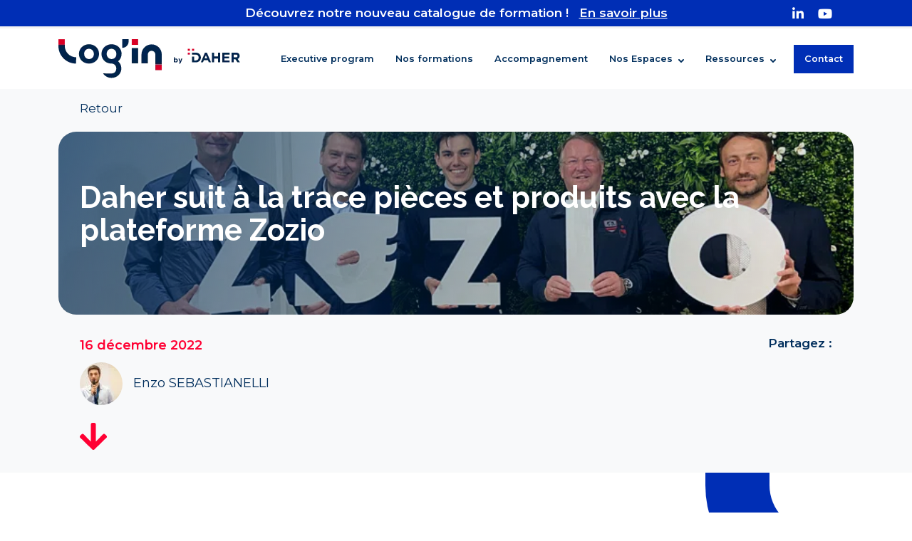

--- FILE ---
content_type: text/html; charset=UTF-8
request_url: https://login.daher.com/blog/daher-suit-a-la-trace-pieces-et-produits-avec-la-plateforme-zozio/
body_size: 28303
content:
<!DOCTYPE html>

  <html lang="fr-FR">

<head><meta charset="UTF-8"><script>if(navigator.userAgent.match(/MSIE|Internet Explorer/i)||navigator.userAgent.match(/Trident\/7\..*?rv:11/i)){var href=document.location.href;if(!href.match(/[?&]nowprocket/)){if(href.indexOf("?")==-1){if(href.indexOf("#")==-1){document.location.href=href+"?nowprocket=1"}else{document.location.href=href.replace("#","?nowprocket=1#")}}else{if(href.indexOf("#")==-1){document.location.href=href+"&nowprocket=1"}else{document.location.href=href.replace("#","&nowprocket=1#")}}}}</script><script>(()=>{class RocketLazyLoadScripts{constructor(){this.v="1.2.6",this.triggerEvents=["keydown","mousedown","mousemove","touchmove","touchstart","touchend","wheel"],this.userEventHandler=this.t.bind(this),this.touchStartHandler=this.i.bind(this),this.touchMoveHandler=this.o.bind(this),this.touchEndHandler=this.h.bind(this),this.clickHandler=this.u.bind(this),this.interceptedClicks=[],this.interceptedClickListeners=[],this.l(this),window.addEventListener("pageshow",(t=>{this.persisted=t.persisted,this.everythingLoaded&&this.m()})),this.CSPIssue=sessionStorage.getItem("rocketCSPIssue"),document.addEventListener("securitypolicyviolation",(t=>{this.CSPIssue||"script-src-elem"!==t.violatedDirective||"data"!==t.blockedURI||(this.CSPIssue=!0,sessionStorage.setItem("rocketCSPIssue",!0))})),document.addEventListener("DOMContentLoaded",(()=>{this.k()})),this.delayedScripts={normal:[],async:[],defer:[]},this.trash=[],this.allJQueries=[]}p(t){document.hidden?t.t():(this.triggerEvents.forEach((e=>window.addEventListener(e,t.userEventHandler,{passive:!0}))),window.addEventListener("touchstart",t.touchStartHandler,{passive:!0}),window.addEventListener("mousedown",t.touchStartHandler),document.addEventListener("visibilitychange",t.userEventHandler))}_(){this.triggerEvents.forEach((t=>window.removeEventListener(t,this.userEventHandler,{passive:!0}))),document.removeEventListener("visibilitychange",this.userEventHandler)}i(t){"HTML"!==t.target.tagName&&(window.addEventListener("touchend",this.touchEndHandler),window.addEventListener("mouseup",this.touchEndHandler),window.addEventListener("touchmove",this.touchMoveHandler,{passive:!0}),window.addEventListener("mousemove",this.touchMoveHandler),t.target.addEventListener("click",this.clickHandler),this.L(t.target,!0),this.S(t.target,"onclick","rocket-onclick"),this.C())}o(t){window.removeEventListener("touchend",this.touchEndHandler),window.removeEventListener("mouseup",this.touchEndHandler),window.removeEventListener("touchmove",this.touchMoveHandler,{passive:!0}),window.removeEventListener("mousemove",this.touchMoveHandler),t.target.removeEventListener("click",this.clickHandler),this.L(t.target,!1),this.S(t.target,"rocket-onclick","onclick"),this.M()}h(){window.removeEventListener("touchend",this.touchEndHandler),window.removeEventListener("mouseup",this.touchEndHandler),window.removeEventListener("touchmove",this.touchMoveHandler,{passive:!0}),window.removeEventListener("mousemove",this.touchMoveHandler)}u(t){t.target.removeEventListener("click",this.clickHandler),this.L(t.target,!1),this.S(t.target,"rocket-onclick","onclick"),this.interceptedClicks.push(t),t.preventDefault(),t.stopPropagation(),t.stopImmediatePropagation(),this.M()}O(){window.removeEventListener("touchstart",this.touchStartHandler,{passive:!0}),window.removeEventListener("mousedown",this.touchStartHandler),this.interceptedClicks.forEach((t=>{t.target.dispatchEvent(new MouseEvent("click",{view:t.view,bubbles:!0,cancelable:!0}))}))}l(t){EventTarget.prototype.addEventListenerWPRocketBase=EventTarget.prototype.addEventListener,EventTarget.prototype.addEventListener=function(e,i,o){"click"!==e||t.windowLoaded||i===t.clickHandler||t.interceptedClickListeners.push({target:this,func:i,options:o}),(this||window).addEventListenerWPRocketBase(e,i,o)}}L(t,e){this.interceptedClickListeners.forEach((i=>{i.target===t&&(e?t.removeEventListener("click",i.func,i.options):t.addEventListener("click",i.func,i.options))})),t.parentNode!==document.documentElement&&this.L(t.parentNode,e)}D(){return new Promise((t=>{this.P?this.M=t:t()}))}C(){this.P=!0}M(){this.P=!1}S(t,e,i){t.hasAttribute&&t.hasAttribute(e)&&(event.target.setAttribute(i,event.target.getAttribute(e)),event.target.removeAttribute(e))}t(){this._(this),"loading"===document.readyState?document.addEventListener("DOMContentLoaded",this.R.bind(this)):this.R()}k(){let t=[];document.querySelectorAll("script[type=rocketlazyloadscript][data-rocket-src]").forEach((e=>{let i=e.getAttribute("data-rocket-src");if(i&&!i.startsWith("data:")){0===i.indexOf("//")&&(i=location.protocol+i);try{const o=new URL(i).origin;o!==location.origin&&t.push({src:o,crossOrigin:e.crossOrigin||"module"===e.getAttribute("data-rocket-type")})}catch(t){}}})),t=[...new Map(t.map((t=>[JSON.stringify(t),t]))).values()],this.T(t,"preconnect")}async R(){this.lastBreath=Date.now(),this.j(this),this.F(this),this.I(),this.W(),this.q(),await this.A(this.delayedScripts.normal),await this.A(this.delayedScripts.defer),await this.A(this.delayedScripts.async);try{await this.U(),await this.H(this),await this.J()}catch(t){console.error(t)}window.dispatchEvent(new Event("rocket-allScriptsLoaded")),this.everythingLoaded=!0,this.D().then((()=>{this.O()})),this.N()}W(){document.querySelectorAll("script[type=rocketlazyloadscript]").forEach((t=>{t.hasAttribute("data-rocket-src")?t.hasAttribute("async")&&!1!==t.async?this.delayedScripts.async.push(t):t.hasAttribute("defer")&&!1!==t.defer||"module"===t.getAttribute("data-rocket-type")?this.delayedScripts.defer.push(t):this.delayedScripts.normal.push(t):this.delayedScripts.normal.push(t)}))}async B(t){if(await this.G(),!0!==t.noModule||!("noModule"in HTMLScriptElement.prototype))return new Promise((e=>{let i;function o(){(i||t).setAttribute("data-rocket-status","executed"),e()}try{if(navigator.userAgent.indexOf("Firefox/")>0||""===navigator.vendor||this.CSPIssue)i=document.createElement("script"),[...t.attributes].forEach((t=>{let e=t.nodeName;"type"!==e&&("data-rocket-type"===e&&(e="type"),"data-rocket-src"===e&&(e="src"),i.setAttribute(e,t.nodeValue))})),t.text&&(i.text=t.text),i.hasAttribute("src")?(i.addEventListener("load",o),i.addEventListener("error",(function(){i.setAttribute("data-rocket-status","failed-network"),e()})),setTimeout((()=>{i.isConnected||e()}),1)):(i.text=t.text,o()),t.parentNode.replaceChild(i,t);else{const i=t.getAttribute("data-rocket-type"),s=t.getAttribute("data-rocket-src");i?(t.type=i,t.removeAttribute("data-rocket-type")):t.removeAttribute("type"),t.addEventListener("load",o),t.addEventListener("error",(i=>{this.CSPIssue&&i.target.src.startsWith("data:")?(console.log("WPRocket: data-uri blocked by CSP -> fallback"),t.removeAttribute("src"),this.B(t).then(e)):(t.setAttribute("data-rocket-status","failed-network"),e())})),s?(t.removeAttribute("data-rocket-src"),t.src=s):t.src="data:text/javascript;base64,"+window.btoa(unescape(encodeURIComponent(t.text)))}}catch(i){t.setAttribute("data-rocket-status","failed-transform"),e()}}));t.setAttribute("data-rocket-status","skipped")}async A(t){const e=t.shift();return e&&e.isConnected?(await this.B(e),this.A(t)):Promise.resolve()}q(){this.T([...this.delayedScripts.normal,...this.delayedScripts.defer,...this.delayedScripts.async],"preload")}T(t,e){var i=document.createDocumentFragment();t.forEach((t=>{const o=t.getAttribute&&t.getAttribute("data-rocket-src")||t.src;if(o&&!o.startsWith("data:")){const s=document.createElement("link");s.href=o,s.rel=e,"preconnect"!==e&&(s.as="script"),t.getAttribute&&"module"===t.getAttribute("data-rocket-type")&&(s.crossOrigin=!0),t.crossOrigin&&(s.crossOrigin=t.crossOrigin),t.integrity&&(s.integrity=t.integrity),i.appendChild(s),this.trash.push(s)}})),document.head.appendChild(i)}j(t){let e={};function i(i,o){return e[o].eventsToRewrite.indexOf(i)>=0&&!t.everythingLoaded?"rocket-"+i:i}function o(t,o){!function(t){e[t]||(e[t]={originalFunctions:{add:t.addEventListener,remove:t.removeEventListener},eventsToRewrite:[]},t.addEventListener=function(){arguments[0]=i(arguments[0],t),e[t].originalFunctions.add.apply(t,arguments)},t.removeEventListener=function(){arguments[0]=i(arguments[0],t),e[t].originalFunctions.remove.apply(t,arguments)})}(t),e[t].eventsToRewrite.push(o)}function s(e,i){let o=e[i];e[i]=null,Object.defineProperty(e,i,{get:()=>o||function(){},set(s){t.everythingLoaded?o=s:e["rocket"+i]=o=s}})}o(document,"DOMContentLoaded"),o(window,"DOMContentLoaded"),o(window,"load"),o(window,"pageshow"),o(document,"readystatechange"),s(document,"onreadystatechange"),s(window,"onload"),s(window,"onpageshow");try{Object.defineProperty(document,"readyState",{get:()=>t.rocketReadyState,set(e){t.rocketReadyState=e},configurable:!0}),document.readyState="loading"}catch(t){console.log("WPRocket DJE readyState conflict, bypassing")}}F(t){let e;function i(e){return t.everythingLoaded?e:e.split(" ").map((t=>"load"===t||0===t.indexOf("load.")?"rocket-jquery-load":t)).join(" ")}function o(o){function s(t){const e=o.fn[t];o.fn[t]=o.fn.init.prototype[t]=function(){return this[0]===window&&("string"==typeof arguments[0]||arguments[0]instanceof String?arguments[0]=i(arguments[0]):"object"==typeof arguments[0]&&Object.keys(arguments[0]).forEach((t=>{const e=arguments[0][t];delete arguments[0][t],arguments[0][i(t)]=e}))),e.apply(this,arguments),this}}o&&o.fn&&!t.allJQueries.includes(o)&&(o.fn.ready=o.fn.init.prototype.ready=function(e){return t.domReadyFired?e.bind(document)(o):document.addEventListener("rocket-DOMContentLoaded",(()=>e.bind(document)(o))),o([])},s("on"),s("one"),t.allJQueries.push(o)),e=o}o(window.jQuery),Object.defineProperty(window,"jQuery",{get:()=>e,set(t){o(t)}})}async H(t){const e=document.querySelector("script[data-webpack]");e&&(await async function(){return new Promise((t=>{e.addEventListener("load",t),e.addEventListener("error",t)}))}(),await t.K(),await t.H(t))}async U(){this.domReadyFired=!0;try{document.readyState="interactive"}catch(t){}await this.G(),document.dispatchEvent(new Event("rocket-readystatechange")),await this.G(),document.rocketonreadystatechange&&document.rocketonreadystatechange(),await this.G(),document.dispatchEvent(new Event("rocket-DOMContentLoaded")),await this.G(),window.dispatchEvent(new Event("rocket-DOMContentLoaded"))}async J(){try{document.readyState="complete"}catch(t){}await this.G(),document.dispatchEvent(new Event("rocket-readystatechange")),await this.G(),document.rocketonreadystatechange&&document.rocketonreadystatechange(),await this.G(),window.dispatchEvent(new Event("rocket-load")),await this.G(),window.rocketonload&&window.rocketonload(),await this.G(),this.allJQueries.forEach((t=>t(window).trigger("rocket-jquery-load"))),await this.G();const t=new Event("rocket-pageshow");t.persisted=this.persisted,window.dispatchEvent(t),await this.G(),window.rocketonpageshow&&window.rocketonpageshow({persisted:this.persisted}),this.windowLoaded=!0}m(){document.onreadystatechange&&document.onreadystatechange(),window.onload&&window.onload(),window.onpageshow&&window.onpageshow({persisted:this.persisted})}I(){const t=new Map;document.write=document.writeln=function(e){const i=document.currentScript;i||console.error("WPRocket unable to document.write this: "+e);const o=document.createRange(),s=i.parentElement;let n=t.get(i);void 0===n&&(n=i.nextSibling,t.set(i,n));const c=document.createDocumentFragment();o.setStart(c,0),c.appendChild(o.createContextualFragment(e)),s.insertBefore(c,n)}}async G(){Date.now()-this.lastBreath>45&&(await this.K(),this.lastBreath=Date.now())}async K(){return document.hidden?new Promise((t=>setTimeout(t))):new Promise((t=>requestAnimationFrame(t)))}N(){this.trash.forEach((t=>t.remove()))}static run(){const t=new RocketLazyLoadScripts;t.p(t)}}RocketLazyLoadScripts.run()})();</script>

  <title>

    Daher suit à la trace pièces et produits avec la plateforme Zozio - Log&#039;in by Daher
  </title><link rel="preload" data-rocket-preload as="style" href="https://fonts.googleapis.com/css?family=Raleway%3A100%2C100italic%2C200%2C200italic%2C300%2C300italic%2C400%2C400italic%2C500%2C500italic%2C600%2C600italic%2C700%2C700italic%2C800%2C800italic%2C900%2C900italic&#038;display=swap" /><link rel="stylesheet" href="https://fonts.googleapis.com/css?family=Raleway%3A100%2C100italic%2C200%2C200italic%2C300%2C300italic%2C400%2C400italic%2C500%2C500italic%2C600%2C600italic%2C700%2C700italic%2C800%2C800italic%2C900%2C900italic&#038;display=swap" media="print" onload="this.media='all'" /><noscript><link rel="stylesheet" href="https://fonts.googleapis.com/css?family=Raleway%3A100%2C100italic%2C200%2C200italic%2C300%2C300italic%2C400%2C400italic%2C500%2C500italic%2C600%2C600italic%2C700%2C700italic%2C800%2C800italic%2C900%2C900italic&#038;display=swap" /></noscript>

  

  <meta http-equiv="X-UA-Compatible" content="IE=edge">

  <meta name="viewport" content="width=device-width, initial-scale=1">


  <link rel="icon" href="https://login.daher.com/wp-content/themes/daher/images/logo.png" type="image/gif" sizes="100x100">

  <link data-minify="1" href="https://login.daher.com/wp-content/cache/min/1/wp-content/themes/daher/bootstrap/css/bootstrap.css?ver=1766487070" rel="stylesheet">

  <link data-minify="1" href="https://login.daher.com/wp-content/cache/min/1/wp-content/themes/daher/css/swiper.min.css?ver=1766487070" rel="stylesheet">
  <link data-minify="1" href="https://login.daher.com/wp-content/cache/min/1/wp-content/themes/daher/css/chosen.css?ver=1766487070" rel="stylesheet">
  <link data-minify="1" href="https://login.daher.com/wp-content/cache/min/1/wp-content/themes/daher/css/traning.css?ver=1766487070" rel="stylesheet">

  <link data-minify="1" rel="stylesheet" href="https://login.daher.com/wp-content/cache/min/1/ajax/libs/font-awesome/4.7.0/css/font-awesome.min.css?ver=1766487070">

  <link data-minify="1" href="https://login.daher.com/wp-content/cache/min/1/wp-content/themes/daher/style.css?ver=1766487070" rel="stylesheet">
  <script type="rocketlazyloadscript" data-rocket-type="text/javascript">
    var AJ = "https://login.daher.com/wp-admin/admin-ajax.php";
  </script>
  <script type="rocketlazyloadscript" data-rocket-type="text/javascript">
    function js_Load() {
      document.body.style.visibility = 'visible';
    }
  </script>
  <script type="rocketlazyloadscript" data-rocket-src="https://cdn.jsdelivr.net/npm/typed.js@2.0.11" data-rocket-defer defer></script>
    <meta name='robots' content='index, follow, max-image-preview:large, max-snippet:-1, max-video-preview:-1' />
	<style>img:is([sizes="auto" i], [sizes^="auto," i]) { contain-intrinsic-size: 3000px 1500px }</style>
	<link rel="alternate" hreflang="fr" href="https://login.daher.com/blog/daher-suit-a-la-trace-pieces-et-produits-avec-la-plateforme-zozio/" />
<link rel="alternate" hreflang="x-default" href="https://login.daher.com/blog/daher-suit-a-la-trace-pieces-et-produits-avec-la-plateforme-zozio/" />

	<!-- This site is optimized with the Yoast SEO plugin v26.6 - https://yoast.com/wordpress/plugins/seo/ -->
	<meta name="description" content="Découvrez comment Daher suit les pièces et les produits grâce à la plateforme Zozio. Optimisez la traçabilité et renforcez votre chaîne d&#039;approvisionnement." />
	<link rel="canonical" href="https://login.daher.com/blog/daher-suit-a-la-trace-pieces-et-produits-avec-la-plateforme-zozio/" />
	<meta property="og:locale" content="fr_FR" />
	<meta property="og:type" content="article" />
	<meta property="og:title" content="Daher suit à la trace pièces et produits avec la plateforme Zozio - Log&#039;in by Daher" />
	<meta property="og:description" content="Découvrez comment Daher suit les pièces et les produits grâce à la plateforme Zozio. Optimisez la traçabilité et renforcez votre chaîne d&#039;approvisionnement." />
	<meta property="og:url" content="https://login.daher.com/blog/daher-suit-a-la-trace-pieces-et-produits-avec-la-plateforme-zozio/" />
	<meta property="og:site_name" content="Log&#039;in by Daher" />
	<meta property="article:modified_time" content="2023-03-09T16:07:13+00:00" />
	<meta property="og:image" content="https://login.daher.com/wp-content/uploads/2022/12/hgvk.png" />
	<meta property="og:image:width" content="845" />
	<meta property="og:image:height" content="634" />
	<meta property="og:image:type" content="image/png" />
	<meta name="twitter:card" content="summary_large_image" />
	<meta name="twitter:label1" content="Durée de lecture estimée" />
	<meta name="twitter:data1" content="3 minutes" />
	<script type="application/ld+json" class="yoast-schema-graph">{"@context":"https://schema.org","@graph":[{"@type":"WebPage","@id":"https://login.daher.com/blog/daher-suit-a-la-trace-pieces-et-produits-avec-la-plateforme-zozio/","url":"https://login.daher.com/blog/daher-suit-a-la-trace-pieces-et-produits-avec-la-plateforme-zozio/","name":"Daher suit à la trace pièces et produits avec la plateforme Zozio - Log&#039;in by Daher","isPartOf":{"@id":"https://login.daher.com/#website"},"primaryImageOfPage":{"@id":"https://login.daher.com/blog/daher-suit-a-la-trace-pieces-et-produits-avec-la-plateforme-zozio/#primaryimage"},"image":{"@id":"https://login.daher.com/blog/daher-suit-a-la-trace-pieces-et-produits-avec-la-plateforme-zozio/#primaryimage"},"thumbnailUrl":"https://login.daher.com/wp-content/uploads/2022/12/hgvk.png","datePublished":"2022-12-16T14:27:38+00:00","dateModified":"2023-03-09T16:07:13+00:00","description":"Découvrez comment Daher suit les pièces et les produits grâce à la plateforme Zozio. Optimisez la traçabilité et renforcez votre chaîne d'approvisionnement.","breadcrumb":{"@id":"https://login.daher.com/blog/daher-suit-a-la-trace-pieces-et-produits-avec-la-plateforme-zozio/#breadcrumb"},"inLanguage":"fr-FR","potentialAction":[{"@type":"ReadAction","target":["https://login.daher.com/blog/daher-suit-a-la-trace-pieces-et-produits-avec-la-plateforme-zozio/"]}]},{"@type":"ImageObject","inLanguage":"fr-FR","@id":"https://login.daher.com/blog/daher-suit-a-la-trace-pieces-et-produits-avec-la-plateforme-zozio/#primaryimage","url":"https://login.daher.com/wp-content/uploads/2022/12/hgvk.png","contentUrl":"https://login.daher.com/wp-content/uploads/2022/12/hgvk.png","width":845,"height":634},{"@type":"BreadcrumbList","@id":"https://login.daher.com/blog/daher-suit-a-la-trace-pieces-et-produits-avec-la-plateforme-zozio/#breadcrumb","itemListElement":[{"@type":"ListItem","position":1,"name":"Accueil","item":"https://login.daher.com/"},{"@type":"ListItem","position":2,"name":"Daher suit à la trace pièces et produits avec la plateforme Zozio"}]},{"@type":"WebSite","@id":"https://login.daher.com/#website","url":"https://login.daher.com/","name":"Log&#039;in by Daher","description":"Logistique et innovation","publisher":{"@id":"https://login.daher.com/#organization"},"potentialAction":[{"@type":"SearchAction","target":{"@type":"EntryPoint","urlTemplate":"https://login.daher.com/?s={search_term_string}"},"query-input":{"@type":"PropertyValueSpecification","valueRequired":true,"valueName":"search_term_string"}}],"inLanguage":"fr-FR"},{"@type":"Organization","@id":"https://login.daher.com/#organization","name":"Log&#039;in by Daher","url":"https://login.daher.com/","logo":{"@type":"ImageObject","inLanguage":"fr-FR","@id":"https://login.daher.com/#/schema/logo/image/","url":"https://login.daher.com/wp-content/uploads/2022/04/logo-Login-by-Daher-couleur.png","contentUrl":"https://login.daher.com/wp-content/uploads/2022/04/logo-Login-by-Daher-couleur.png","width":255,"height":55,"caption":"Log&#039;in by Daher"},"image":{"@id":"https://login.daher.com/#/schema/logo/image/"}}]}</script>
	<!-- / Yoast SEO plugin. -->


<link rel='dns-prefetch' href='//js-eu1.hs-scripts.com' />
<link rel='dns-prefetch' href='//cdnjs.cloudflare.com' />
<link rel='dns-prefetch' href='//www.googletagmanager.com' />
<link rel='dns-prefetch' href='//use.fontawesome.com' />
<link href='https://fonts.gstatic.com' crossorigin rel='preconnect' />
<style id='wp-emoji-styles-inline-css' type='text/css'>

	img.wp-smiley, img.emoji {
		display: inline !important;
		border: none !important;
		box-shadow: none !important;
		height: 1em !important;
		width: 1em !important;
		margin: 0 0.07em !important;
		vertical-align: -0.1em !important;
		background: none !important;
		padding: 0 !important;
	}
</style>
<style id='safe-svg-svg-icon-style-inline-css' type='text/css'>
.safe-svg-cover{text-align:center}.safe-svg-cover .safe-svg-inside{display:inline-block;max-width:100%}.safe-svg-cover svg{fill:currentColor;height:100%;max-height:100%;max-width:100%;width:100%}

</style>
<style id='font-awesome-svg-styles-default-inline-css' type='text/css'>
.svg-inline--fa {
  display: inline-block;
  height: 1em;
  overflow: visible;
  vertical-align: -.125em;
}
</style>
<link data-minify="1" rel='stylesheet' id='font-awesome-svg-styles-css' href='https://login.daher.com/wp-content/cache/min/1/wp-content/uploads/font-awesome/v5.15.4/css/svg-with-js.css?ver=1766487070' type='text/css' media='all' />
<style id='font-awesome-svg-styles-inline-css' type='text/css'>
   .wp-block-font-awesome-icon svg::before,
   .wp-rich-text-font-awesome-icon svg::before {content: unset;}
</style>
<style id='classic-theme-styles-inline-css' type='text/css'>
/*! This file is auto-generated */
.wp-block-button__link{color:#fff;background-color:#32373c;border-radius:9999px;box-shadow:none;text-decoration:none;padding:calc(.667em + 2px) calc(1.333em + 2px);font-size:1.125em}.wp-block-file__button{background:#32373c;color:#fff;text-decoration:none}
</style>
<style id='global-styles-inline-css' type='text/css'>
:root{--wp--preset--aspect-ratio--square: 1;--wp--preset--aspect-ratio--4-3: 4/3;--wp--preset--aspect-ratio--3-4: 3/4;--wp--preset--aspect-ratio--3-2: 3/2;--wp--preset--aspect-ratio--2-3: 2/3;--wp--preset--aspect-ratio--16-9: 16/9;--wp--preset--aspect-ratio--9-16: 9/16;--wp--preset--color--black: #000000;--wp--preset--color--cyan-bluish-gray: #abb8c3;--wp--preset--color--white: #ffffff;--wp--preset--color--pale-pink: #f78da7;--wp--preset--color--vivid-red: #cf2e2e;--wp--preset--color--luminous-vivid-orange: #ff6900;--wp--preset--color--luminous-vivid-amber: #fcb900;--wp--preset--color--light-green-cyan: #7bdcb5;--wp--preset--color--vivid-green-cyan: #00d084;--wp--preset--color--pale-cyan-blue: #8ed1fc;--wp--preset--color--vivid-cyan-blue: #0693e3;--wp--preset--color--vivid-purple: #9b51e0;--wp--preset--gradient--vivid-cyan-blue-to-vivid-purple: linear-gradient(135deg,rgba(6,147,227,1) 0%,rgb(155,81,224) 100%);--wp--preset--gradient--light-green-cyan-to-vivid-green-cyan: linear-gradient(135deg,rgb(122,220,180) 0%,rgb(0,208,130) 100%);--wp--preset--gradient--luminous-vivid-amber-to-luminous-vivid-orange: linear-gradient(135deg,rgba(252,185,0,1) 0%,rgba(255,105,0,1) 100%);--wp--preset--gradient--luminous-vivid-orange-to-vivid-red: linear-gradient(135deg,rgba(255,105,0,1) 0%,rgb(207,46,46) 100%);--wp--preset--gradient--very-light-gray-to-cyan-bluish-gray: linear-gradient(135deg,rgb(238,238,238) 0%,rgb(169,184,195) 100%);--wp--preset--gradient--cool-to-warm-spectrum: linear-gradient(135deg,rgb(74,234,220) 0%,rgb(151,120,209) 20%,rgb(207,42,186) 40%,rgb(238,44,130) 60%,rgb(251,105,98) 80%,rgb(254,248,76) 100%);--wp--preset--gradient--blush-light-purple: linear-gradient(135deg,rgb(255,206,236) 0%,rgb(152,150,240) 100%);--wp--preset--gradient--blush-bordeaux: linear-gradient(135deg,rgb(254,205,165) 0%,rgb(254,45,45) 50%,rgb(107,0,62) 100%);--wp--preset--gradient--luminous-dusk: linear-gradient(135deg,rgb(255,203,112) 0%,rgb(199,81,192) 50%,rgb(65,88,208) 100%);--wp--preset--gradient--pale-ocean: linear-gradient(135deg,rgb(255,245,203) 0%,rgb(182,227,212) 50%,rgb(51,167,181) 100%);--wp--preset--gradient--electric-grass: linear-gradient(135deg,rgb(202,248,128) 0%,rgb(113,206,126) 100%);--wp--preset--gradient--midnight: linear-gradient(135deg,rgb(2,3,129) 0%,rgb(40,116,252) 100%);--wp--preset--font-size--small: 13px;--wp--preset--font-size--medium: 20px;--wp--preset--font-size--large: 36px;--wp--preset--font-size--x-large: 42px;--wp--preset--spacing--20: 0.44rem;--wp--preset--spacing--30: 0.67rem;--wp--preset--spacing--40: 1rem;--wp--preset--spacing--50: 1.5rem;--wp--preset--spacing--60: 2.25rem;--wp--preset--spacing--70: 3.38rem;--wp--preset--spacing--80: 5.06rem;--wp--preset--shadow--natural: 6px 6px 9px rgba(0, 0, 0, 0.2);--wp--preset--shadow--deep: 12px 12px 50px rgba(0, 0, 0, 0.4);--wp--preset--shadow--sharp: 6px 6px 0px rgba(0, 0, 0, 0.2);--wp--preset--shadow--outlined: 6px 6px 0px -3px rgba(255, 255, 255, 1), 6px 6px rgba(0, 0, 0, 1);--wp--preset--shadow--crisp: 6px 6px 0px rgba(0, 0, 0, 1);}:where(.is-layout-flex){gap: 0.5em;}:where(.is-layout-grid){gap: 0.5em;}body .is-layout-flex{display: flex;}.is-layout-flex{flex-wrap: wrap;align-items: center;}.is-layout-flex > :is(*, div){margin: 0;}body .is-layout-grid{display: grid;}.is-layout-grid > :is(*, div){margin: 0;}:where(.wp-block-columns.is-layout-flex){gap: 2em;}:where(.wp-block-columns.is-layout-grid){gap: 2em;}:where(.wp-block-post-template.is-layout-flex){gap: 1.25em;}:where(.wp-block-post-template.is-layout-grid){gap: 1.25em;}.has-black-color{color: var(--wp--preset--color--black) !important;}.has-cyan-bluish-gray-color{color: var(--wp--preset--color--cyan-bluish-gray) !important;}.has-white-color{color: var(--wp--preset--color--white) !important;}.has-pale-pink-color{color: var(--wp--preset--color--pale-pink) !important;}.has-vivid-red-color{color: var(--wp--preset--color--vivid-red) !important;}.has-luminous-vivid-orange-color{color: var(--wp--preset--color--luminous-vivid-orange) !important;}.has-luminous-vivid-amber-color{color: var(--wp--preset--color--luminous-vivid-amber) !important;}.has-light-green-cyan-color{color: var(--wp--preset--color--light-green-cyan) !important;}.has-vivid-green-cyan-color{color: var(--wp--preset--color--vivid-green-cyan) !important;}.has-pale-cyan-blue-color{color: var(--wp--preset--color--pale-cyan-blue) !important;}.has-vivid-cyan-blue-color{color: var(--wp--preset--color--vivid-cyan-blue) !important;}.has-vivid-purple-color{color: var(--wp--preset--color--vivid-purple) !important;}.has-black-background-color{background-color: var(--wp--preset--color--black) !important;}.has-cyan-bluish-gray-background-color{background-color: var(--wp--preset--color--cyan-bluish-gray) !important;}.has-white-background-color{background-color: var(--wp--preset--color--white) !important;}.has-pale-pink-background-color{background-color: var(--wp--preset--color--pale-pink) !important;}.has-vivid-red-background-color{background-color: var(--wp--preset--color--vivid-red) !important;}.has-luminous-vivid-orange-background-color{background-color: var(--wp--preset--color--luminous-vivid-orange) !important;}.has-luminous-vivid-amber-background-color{background-color: var(--wp--preset--color--luminous-vivid-amber) !important;}.has-light-green-cyan-background-color{background-color: var(--wp--preset--color--light-green-cyan) !important;}.has-vivid-green-cyan-background-color{background-color: var(--wp--preset--color--vivid-green-cyan) !important;}.has-pale-cyan-blue-background-color{background-color: var(--wp--preset--color--pale-cyan-blue) !important;}.has-vivid-cyan-blue-background-color{background-color: var(--wp--preset--color--vivid-cyan-blue) !important;}.has-vivid-purple-background-color{background-color: var(--wp--preset--color--vivid-purple) !important;}.has-black-border-color{border-color: var(--wp--preset--color--black) !important;}.has-cyan-bluish-gray-border-color{border-color: var(--wp--preset--color--cyan-bluish-gray) !important;}.has-white-border-color{border-color: var(--wp--preset--color--white) !important;}.has-pale-pink-border-color{border-color: var(--wp--preset--color--pale-pink) !important;}.has-vivid-red-border-color{border-color: var(--wp--preset--color--vivid-red) !important;}.has-luminous-vivid-orange-border-color{border-color: var(--wp--preset--color--luminous-vivid-orange) !important;}.has-luminous-vivid-amber-border-color{border-color: var(--wp--preset--color--luminous-vivid-amber) !important;}.has-light-green-cyan-border-color{border-color: var(--wp--preset--color--light-green-cyan) !important;}.has-vivid-green-cyan-border-color{border-color: var(--wp--preset--color--vivid-green-cyan) !important;}.has-pale-cyan-blue-border-color{border-color: var(--wp--preset--color--pale-cyan-blue) !important;}.has-vivid-cyan-blue-border-color{border-color: var(--wp--preset--color--vivid-cyan-blue) !important;}.has-vivid-purple-border-color{border-color: var(--wp--preset--color--vivid-purple) !important;}.has-vivid-cyan-blue-to-vivid-purple-gradient-background{background: var(--wp--preset--gradient--vivid-cyan-blue-to-vivid-purple) !important;}.has-light-green-cyan-to-vivid-green-cyan-gradient-background{background: var(--wp--preset--gradient--light-green-cyan-to-vivid-green-cyan) !important;}.has-luminous-vivid-amber-to-luminous-vivid-orange-gradient-background{background: var(--wp--preset--gradient--luminous-vivid-amber-to-luminous-vivid-orange) !important;}.has-luminous-vivid-orange-to-vivid-red-gradient-background{background: var(--wp--preset--gradient--luminous-vivid-orange-to-vivid-red) !important;}.has-very-light-gray-to-cyan-bluish-gray-gradient-background{background: var(--wp--preset--gradient--very-light-gray-to-cyan-bluish-gray) !important;}.has-cool-to-warm-spectrum-gradient-background{background: var(--wp--preset--gradient--cool-to-warm-spectrum) !important;}.has-blush-light-purple-gradient-background{background: var(--wp--preset--gradient--blush-light-purple) !important;}.has-blush-bordeaux-gradient-background{background: var(--wp--preset--gradient--blush-bordeaux) !important;}.has-luminous-dusk-gradient-background{background: var(--wp--preset--gradient--luminous-dusk) !important;}.has-pale-ocean-gradient-background{background: var(--wp--preset--gradient--pale-ocean) !important;}.has-electric-grass-gradient-background{background: var(--wp--preset--gradient--electric-grass) !important;}.has-midnight-gradient-background{background: var(--wp--preset--gradient--midnight) !important;}.has-small-font-size{font-size: var(--wp--preset--font-size--small) !important;}.has-medium-font-size{font-size: var(--wp--preset--font-size--medium) !important;}.has-large-font-size{font-size: var(--wp--preset--font-size--large) !important;}.has-x-large-font-size{font-size: var(--wp--preset--font-size--x-large) !important;}
:where(.wp-block-post-template.is-layout-flex){gap: 1.25em;}:where(.wp-block-post-template.is-layout-grid){gap: 1.25em;}
:where(.wp-block-columns.is-layout-flex){gap: 2em;}:where(.wp-block-columns.is-layout-grid){gap: 2em;}
:root :where(.wp-block-pullquote){font-size: 1.5em;line-height: 1.6;}
</style>
<link data-minify="1" rel='stylesheet' id='wpa-css-css' href='https://login.daher.com/wp-content/cache/min/1/wp-content/plugins/honeypot/includes/css/wpa.css?ver=1766487070' type='text/css' media='all' />
<link data-minify="1" rel='stylesheet' id='topbar-scroll-css' href='https://login.daher.com/wp-content/cache/min/1/wp-content/plugins/topbar-scroll/css/topbar-scroll.css?ver=1766487070' type='text/css' media='all' />
<link data-minify="1" rel='stylesheet' id='contact-form-7-css' href='https://login.daher.com/wp-content/cache/min/1/wp-content/plugins/contact-form-7/includes/css/styles.css?ver=1766487070' type='text/css' media='all' />
<style id='contact-form-7-inline-css' type='text/css'>
.wpcf7 .wpcf7-recaptcha iframe {margin-bottom: 0;}.wpcf7 .wpcf7-recaptcha[data-align="center"] > div {margin: 0 auto;}.wpcf7 .wpcf7-recaptcha[data-align="right"] > div {margin: 0 0 0 auto;}
</style>
<link rel='stylesheet' id='wpcf7-redirect-script-frontend-css' href='https://login.daher.com/wp-content/plugins/wpcf7-redirect/build/css/wpcf7-redirect-frontend.min.css?ver=1.1' type='text/css' media='all' />
<link rel='stylesheet' id='wpml-legacy-dropdown-0-css' href='https://login.daher.com/wp-content/plugins/sitepress-multilingual-cms/templates/language-switchers/legacy-dropdown/style.min.css?ver=1' type='text/css' media='all' />
<link data-minify="1" rel='stylesheet' id='font-awesome-official-css' href='https://login.daher.com/wp-content/cache/min/1/releases/v5.15.4/css/all.css?ver=1766487070' type='text/css' media='all' crossorigin="anonymous" />
<link data-minify="1" rel='stylesheet' id='elementor-icons-css' href='https://login.daher.com/wp-content/cache/min/1/wp-content/plugins/elementor/assets/lib/eicons/css/elementor-icons.min.css?ver=1766487070' type='text/css' media='all' />
<link rel='stylesheet' id='elementor-frontend-css' href='https://login.daher.com/wp-content/uploads/elementor/css/custom-frontend.min.css?ver=1749650245' type='text/css' media='all' />
<link rel='stylesheet' id='elementor-post-31-css' href='https://login.daher.com/wp-content/uploads/elementor/css/post-31.css?ver=1749650245' type='text/css' media='all' />
<link data-minify="1" rel='stylesheet' id='font-awesome-5-all-css' href='https://login.daher.com/wp-content/cache/min/1/wp-content/plugins/elementor/assets/lib/font-awesome/css/all.min.css?ver=1766487070' type='text/css' media='all' />
<link rel='stylesheet' id='font-awesome-4-shim-css' href='https://login.daher.com/wp-content/plugins/elementor/assets/lib/font-awesome/css/v4-shims.min.css?ver=3.26.4' type='text/css' media='all' />
<link rel='stylesheet' id='widget-spacer-css' href='https://login.daher.com/wp-content/plugins/elementor/assets/css/widget-spacer.min.css?ver=3.26.4' type='text/css' media='all' />
<link rel='stylesheet' id='widget-text-editor-css' href='https://login.daher.com/wp-content/plugins/elementor/assets/css/widget-text-editor.min.css?ver=3.26.4' type='text/css' media='all' />
<link rel='stylesheet' id='widget-image-css' href='https://login.daher.com/wp-content/plugins/elementor/assets/css/widget-image.min.css?ver=3.26.4' type='text/css' media='all' />
<link rel='stylesheet' id='widget-video-css' href='https://login.daher.com/wp-content/plugins/elementor/assets/css/widget-video.min.css?ver=3.26.4' type='text/css' media='all' />
<link rel='stylesheet' id='elementor-post-5794-css' href='https://login.daher.com/wp-content/uploads/elementor/css/post-5794.css?ver=1749659932' type='text/css' media='all' />
<link data-minify="1" rel='stylesheet' id='font-awesome-official-v4shim-css' href='https://login.daher.com/wp-content/cache/min/1/releases/v5.15.4/css/v4-shims.css?ver=1766487070' type='text/css' media='all' crossorigin="anonymous" />
<style id='font-awesome-official-v4shim-inline-css' type='text/css'>
@font-face {
font-family: "FontAwesome";
font-display: block;
src: url("https://use.fontawesome.com/releases/v5.15.4/webfonts/fa-brands-400.eot"),
		url("https://use.fontawesome.com/releases/v5.15.4/webfonts/fa-brands-400.eot?#iefix") format("embedded-opentype"),
		url("https://use.fontawesome.com/releases/v5.15.4/webfonts/fa-brands-400.woff2") format("woff2"),
		url("https://use.fontawesome.com/releases/v5.15.4/webfonts/fa-brands-400.woff") format("woff"),
		url("https://use.fontawesome.com/releases/v5.15.4/webfonts/fa-brands-400.ttf") format("truetype"),
		url("https://use.fontawesome.com/releases/v5.15.4/webfonts/fa-brands-400.svg#fontawesome") format("svg");
}

@font-face {
font-family: "FontAwesome";
font-display: block;
src: url("https://use.fontawesome.com/releases/v5.15.4/webfonts/fa-solid-900.eot"),
		url("https://use.fontawesome.com/releases/v5.15.4/webfonts/fa-solid-900.eot?#iefix") format("embedded-opentype"),
		url("https://use.fontawesome.com/releases/v5.15.4/webfonts/fa-solid-900.woff2") format("woff2"),
		url("https://use.fontawesome.com/releases/v5.15.4/webfonts/fa-solid-900.woff") format("woff"),
		url("https://use.fontawesome.com/releases/v5.15.4/webfonts/fa-solid-900.ttf") format("truetype"),
		url("https://use.fontawesome.com/releases/v5.15.4/webfonts/fa-solid-900.svg#fontawesome") format("svg");
}

@font-face {
font-family: "FontAwesome";
font-display: block;
src: url("https://use.fontawesome.com/releases/v5.15.4/webfonts/fa-regular-400.eot"),
		url("https://use.fontawesome.com/releases/v5.15.4/webfonts/fa-regular-400.eot?#iefix") format("embedded-opentype"),
		url("https://use.fontawesome.com/releases/v5.15.4/webfonts/fa-regular-400.woff2") format("woff2"),
		url("https://use.fontawesome.com/releases/v5.15.4/webfonts/fa-regular-400.woff") format("woff"),
		url("https://use.fontawesome.com/releases/v5.15.4/webfonts/fa-regular-400.ttf") format("truetype"),
		url("https://use.fontawesome.com/releases/v5.15.4/webfonts/fa-regular-400.svg#fontawesome") format("svg");
unicode-range: U+F004-F005,U+F007,U+F017,U+F022,U+F024,U+F02E,U+F03E,U+F044,U+F057-F059,U+F06E,U+F070,U+F075,U+F07B-F07C,U+F080,U+F086,U+F089,U+F094,U+F09D,U+F0A0,U+F0A4-F0A7,U+F0C5,U+F0C7-F0C8,U+F0E0,U+F0EB,U+F0F3,U+F0F8,U+F0FE,U+F111,U+F118-F11A,U+F11C,U+F133,U+F144,U+F146,U+F14A,U+F14D-F14E,U+F150-F152,U+F15B-F15C,U+F164-F165,U+F185-F186,U+F191-F192,U+F1AD,U+F1C1-F1C9,U+F1CD,U+F1D8,U+F1E3,U+F1EA,U+F1F6,U+F1F9,U+F20A,U+F247-F249,U+F24D,U+F254-F25B,U+F25D,U+F267,U+F271-F274,U+F279,U+F28B,U+F28D,U+F2B5-F2B6,U+F2B9,U+F2BB,U+F2BD,U+F2C1-F2C2,U+F2D0,U+F2D2,U+F2DC,U+F2ED,U+F328,U+F358-F35B,U+F3A5,U+F3D1,U+F410,U+F4AD;
}
</style>

<link rel='stylesheet' id='elementor-icons-shared-0-css' href='https://login.daher.com/wp-content/plugins/elementor/assets/lib/font-awesome/css/fontawesome.min.css?ver=5.15.3' type='text/css' media='all' />
<link data-minify="1" rel='stylesheet' id='elementor-icons-fa-solid-css' href='https://login.daher.com/wp-content/cache/min/1/wp-content/plugins/elementor/assets/lib/font-awesome/css/solid.min.css?ver=1766495348' type='text/css' media='all' />
<link rel="preconnect" href="https://fonts.gstatic.com/" crossorigin><script type="text/javascript" id="wpml-cookie-js-extra">
/* <![CDATA[ */
var wpml_cookies = {"wp-wpml_current_language":{"value":"fr","expires":1,"path":"\/"}};
var wpml_cookies = {"wp-wpml_current_language":{"value":"fr","expires":1,"path":"\/"}};
/* ]]> */
</script>
<script type="rocketlazyloadscript" data-minify="1" data-rocket-type="text/javascript" data-rocket-src="https://login.daher.com/wp-content/cache/min/1/wp-content/plugins/sitepress-multilingual-cms/res/js/cookies/language-cookie.js?ver=1766487070" id="wpml-cookie-js" defer="defer" data-wp-strategy="defer"></script>
<script type="rocketlazyloadscript" data-rocket-type="text/javascript" data-rocket-src="https://login.daher.com/wp-includes/js/jquery/jquery.min.js?ver=3.7.1" id="jquery-core-js" data-rocket-defer defer></script>
<script type="rocketlazyloadscript" data-rocket-type="text/javascript" data-rocket-src="https://login.daher.com/wp-includes/js/jquery/jquery-migrate.min.js?ver=3.4.1" id="jquery-migrate-js" data-rocket-defer defer></script>
<script type="rocketlazyloadscript" data-rocket-type="text/javascript" data-rocket-src="https://login.daher.com/wp-content/plugins/sitepress-multilingual-cms/templates/language-switchers/legacy-dropdown/script.min.js?ver=1" id="wpml-legacy-dropdown-0-js" data-rocket-defer defer></script>
<script type="rocketlazyloadscript" data-minify="1" data-rocket-type="text/javascript" data-rocket-src="https://login.daher.com/wp-content/cache/min/1/ajax/libs/jquery-cookie/1.4.1/jquery.cookie.min.js?ver=1766487070" id="cookie-js" data-rocket-defer defer></script>
<script type="rocketlazyloadscript" data-minify="1" data-rocket-type="text/javascript" data-rocket-src="https://login.daher.com/wp-content/cache/min/1/wp-content/themes/daher/js/chosen.jquery.js?ver=1766487070" id="chosen-js" data-rocket-defer defer></script>
<script type="rocketlazyloadscript" data-minify="1" data-rocket-type="text/javascript" data-rocket-src="https://login.daher.com/wp-content/cache/min/1/wp-content/themes/daher/js/jquery.meanmenu.js?ver=1766487070" id="meanmenu-js-js" data-rocket-defer defer></script>
<script type="rocketlazyloadscript" data-rocket-type="text/javascript" data-rocket-src="https://login.daher.com/wp-content/themes/daher/js/gsap.min.js?ver=7f9a146f13dcf92504af989d7cf7895b" id="gsap-js-js" data-rocket-defer defer></script>
<script type="rocketlazyloadscript" data-minify="1" data-rocket-type="text/javascript" data-rocket-src="https://login.daher.com/wp-content/cache/min/1/wp-content/themes/daher/js/custom.js?ver=1766487070" id="custom-js-js" data-rocket-defer defer></script>

<!-- Extrait de code de la balise Google (gtag.js) ajouté par Site Kit -->
<!-- Extrait Google Analytics ajouté par Site Kit -->
<script type="rocketlazyloadscript" data-rocket-type="text/javascript" data-rocket-src="https://www.googletagmanager.com/gtag/js?id=GT-NCTZWNP" id="google_gtagjs-js" async></script>
<script type="rocketlazyloadscript" data-rocket-type="text/javascript" id="google_gtagjs-js-after">
/* <![CDATA[ */
window.dataLayer = window.dataLayer || [];function gtag(){dataLayer.push(arguments);}
gtag("set","linker",{"domains":["login.daher.com"]});
gtag("js", new Date());
gtag("set", "developer_id.dZTNiMT", true);
gtag("config", "GT-NCTZWNP");
/* ]]> */
</script>
<script type="rocketlazyloadscript" data-rocket-type="text/javascript" data-rocket-src="https://login.daher.com/wp-content/plugins/elementor/assets/lib/font-awesome/js/v4-shims.min.js?ver=3.26.4" id="font-awesome-4-shim-js" data-rocket-defer defer></script>
<link rel="https://api.w.org/" href="https://login.daher.com/wp-json/" /><link rel="alternate" title="JSON" type="application/json" href="https://login.daher.com/wp-json/wp/v2/blog/5794" /><link rel="EditURI" type="application/rsd+xml" title="RSD" href="https://login.daher.com/xmlrpc.php?rsd" />

<link rel='shortlink' href='https://login.daher.com/?p=5794' />
<link rel="alternate" title="oEmbed (JSON)" type="application/json+oembed" href="https://login.daher.com/wp-json/oembed/1.0/embed?url=https%3A%2F%2Flogin.daher.com%2Fblog%2Fdaher-suit-a-la-trace-pieces-et-produits-avec-la-plateforme-zozio%2F" />
<link rel="alternate" title="oEmbed (XML)" type="text/xml+oembed" href="https://login.daher.com/wp-json/oembed/1.0/embed?url=https%3A%2F%2Flogin.daher.com%2Fblog%2Fdaher-suit-a-la-trace-pieces-et-produits-avec-la-plateforme-zozio%2F&#038;format=xml" />
<meta name="generator" content="WPML ver:4.6.15 stt:4;" />
<meta name="generator" content="Site Kit by Google 1.168.0" />			<!-- DO NOT COPY THIS SNIPPET! Start of Page Analytics Tracking for HubSpot WordPress plugin v11.3.33-->
			<script type="rocketlazyloadscript" class="hsq-set-content-id" data-content-id="blog-post">
				var _hsq = _hsq || [];
				_hsq.push(["setContentType", "blog-post"]);
			</script>
			<!-- DO NOT COPY THIS SNIPPET! End of Page Analytics Tracking for HubSpot WordPress plugin -->
			<script type="rocketlazyloadscript">(function (window) {
    console.log('Loading marker.io plugin...');

    if (window.__Marker || window !== window.top) { return; }
    window.__Marker = {};

    window.markerConfig = {
      project: '6499684999179b40e624dbd8',
      source: 'wordpress',
      
    };

    const script = document.createElement('script');
    script.async = 1;
    script.src = 'https://edge.marker.io/latest/shim.js';
    document.head.appendChild(script);
  })(window);</script><script type="rocketlazyloadscript" data-rocket-type="text/javascript" data-rocket-src="//login.daher.com/?wordfence_syncAttackData=1766557184.1337" async></script><meta name="generator" content="Elementor 3.26.4; features: additional_custom_breakpoints; settings: css_print_method-external, google_font-enabled, font_display-auto">
			<style>
				.e-con.e-parent:nth-of-type(n+4):not(.e-lazyloaded):not(.e-no-lazyload),
				.e-con.e-parent:nth-of-type(n+4):not(.e-lazyloaded):not(.e-no-lazyload) * {
					background-image: none !important;
				}
				@media screen and (max-height: 1024px) {
					.e-con.e-parent:nth-of-type(n+3):not(.e-lazyloaded):not(.e-no-lazyload),
					.e-con.e-parent:nth-of-type(n+3):not(.e-lazyloaded):not(.e-no-lazyload) * {
						background-image: none !important;
					}
				}
				@media screen and (max-height: 640px) {
					.e-con.e-parent:nth-of-type(n+2):not(.e-lazyloaded):not(.e-no-lazyload),
					.e-con.e-parent:nth-of-type(n+2):not(.e-lazyloaded):not(.e-no-lazyload) * {
						background-image: none !important;
					}
				}
			</style>
			
<!-- Extrait Google Tag Manager ajouté par Site Kit -->
<script type="rocketlazyloadscript" data-rocket-type="text/javascript">
/* <![CDATA[ */

			( function( w, d, s, l, i ) {
				w[l] = w[l] || [];
				w[l].push( {'gtm.start': new Date().getTime(), event: 'gtm.js'} );
				var f = d.getElementsByTagName( s )[0],
					j = d.createElement( s ), dl = l != 'dataLayer' ? '&l=' + l : '';
				j.async = true;
				j.src = 'https://www.googletagmanager.com/gtm.js?id=' + i + dl;
				f.parentNode.insertBefore( j, f );
			} )( window, document, 'script', 'dataLayer', 'GTM-NJ93QPN' );
			
/* ]]> */
</script>

<!-- End Google Tag Manager snippet added by Site Kit -->
<link rel="icon" href="https://login.daher.com/wp-content/uploads/2022/06/cropped-favicon-login_Plan-de-travail-1-32x32.png" sizes="32x32" />
<link rel="icon" href="https://login.daher.com/wp-content/uploads/2022/06/cropped-favicon-login_Plan-de-travail-1-192x192.png" sizes="192x192" />
<link rel="apple-touch-icon" href="https://login.daher.com/wp-content/uploads/2022/06/cropped-favicon-login_Plan-de-travail-1-180x180.png" />
<meta name="msapplication-TileImage" content="https://login.daher.com/wp-content/uploads/2022/06/cropped-favicon-login_Plan-de-travail-1-270x270.png" />
		<style type="text/css" id="wp-custom-css">
			@media (max-width: 1440px) and (max-height: 800px) and (min-width: 992px){
	.page-content .elementor-container .elementor-column .elementor-section.h1-home{
		padding: 20px 0 0;
	}
}
.page-template-formations .newsletter-section .download-brochure {
	background-color: red;
	color: white; 
	padding: 15px;
	display: flex;
	width: 250px;
	justify-content: center;
	margin: 15px 0;
}
.container-formation-card {
	box-shadow: 0px 0px 3px;
	border-radius: 7px;
    padding: 0;
		margin: 15px; 
		width: calc(100%/3 - 15px*2)
}
.container-formation-card:first-child {
	box-shadow: 0px 0px 3px;
}
.container-formation-card.formation-card-display {
	display: none; 
}
.container-formation-card .formation-card .formation-img img {
	border-top-right-radius: 5px;
	border-top-left-radius: 5px;
	height: 200px; 
	width: 100%; 
	object-fit: cover;
}
.container-formation-card .formation-card .formation-card-content {
	padding: 15px; 
	font-family: var(--bs-font-sans-serif); 
}
.container-formation-card .formation-card .formation-card-content .container-icons .icon {
	display: flex; 
	line-height: 18px; 
	font-size: 15px; 
}
.container-formation-card .formation-card .formation-card-content .container-icons .icon p {
	margin-top: 4px; 
}
.container-formation-card .formation-card .formation-card-content .container-icons .icon img {
	margin-right: 10px;
}
.container-formation-card .formation-card .formation-card-content p {
	margin: 0; 
}
.container-formation-card .formation-card .formation-card-content h3 {
	font-size: 25px; 
}
.container-formation-card .formation-card .formation-card-content h3,
.container-formation-card .formation-card .formation-card-content p {
	font-family: "Raleway", sans-serif;
	color: var( --e-global-color-text )
}
.container-formation-card .formation-card .formation-card-content .categorie-formation {
	height: 20px; 
	font-size: 14px; 
	text-transform: uppercase; 
}
.page-template-formations .completed-formations-display .see-more-formation-card {
    border: 0;
    background: red;
    width: 250px;
    color: white;
    margin: 0 auto;
    display: flex;
    justify-content: center;
    padding: 10px 0;
    margin-top: 35px;
}
.page-template-formations .form-type1.type-mb, .training-template-default .formation-news .form-type1.type-mb {
	position: absolute; 
	right: 0; 
	top: -280px;
}
.form-text p {
	margin-bottom: 30px;
}
.form-text h3 {
	margin-bottom: 15px!important;
}
/* .page-template-formations .testimonials .text {
	margin-top: 0; 
}
.page-template-formations .testimonials .text-image {
	padding-top: 0; 
} */
.page-template-formations .newsletter-section {
	background-color: inherit; 
}

.training-template-default .tarif_formation {
  display: block;
  border: 4px solid var(--bs-blue);
  border-radius: 40px;
	background-color: #f3f3f3;
	max-width: 400px; 
	margin: 0 auto; 
}
.training-template-default .tarif_formation .tab {
	display: flex; 
}
.training-template-default .tarif_formation .tab .tablinks {
  border: none;
  padding: 15px 5px;
	width: calc(50%); 
}
.training-template-default .tarif_formation .tab .tablinks.active {
	background-color: black; 
	color: white
}
.training-template-default .tarif_formation .tab .tablinks:first-child  {
	border-top-left-radius: 35px
}
.training-template-default .tarif_formation .tab .tablinks:last-child {
	border-top-right-radius: 35px
}
.training-template-default .tarif_formation .tabcontent {
	display: none; 
	margin: 15px; 
	margin-top: 0; 
	border-top: 1px solid #EBEBEB; 
	padding-top: 10px
}
.training-template-default .tarif_formation .tabcontent.active {
	display: block; 
}
.training-template-default .tarif_formation .tabcontent .container-content {
	display: flex;
	justify-content: space-between; 
	align-items: start; 
	border-bottom: 1px solid #DEDEDE; 
	padding: 15px 0; 
}
.training-template-default .tarif_formation .tabcontent .container-content:last-child { 
	border-bottom: 0px; 
}
.training-template-default .tarif_formation .tabcontent .container-content .little-text {
	font-size: 13px; 
}
.training-template-default .tarif_formation .tabcontent .container-content .text-important {
	font-weight: 600; 
	font-size: 18px;
}
.training-template-default .tarif_formation .tabcontent .container-content .text-important.price {
	font-weight: 700; 
	font-size: 25px;
}
.training-template-default .tarif_formation .tabcontent .container-content p {
	margin: 0; 
}
.training-template-default .tarif_formation .tabcontent .container-content .content-right {
	margin: 0; 
	text-align: right; 
}
.training-template-default .tarif_formation .btn-formation-form {
	margin: 0 auto; 
	background-color: var(--c-secondary); 
	margin: 15px; 
	width: calc(100% - 15px*2);
	display: flex; 
	justify-content: center; 
	border-radius: 50px; 
	color: white; 
	font-weight: 600; 
	margin: 35px 15px 45px;
}
.training-template-default .tarif_formation svg {
    font-size: 15px;
    margin-bottom: 2px;
}
.training-template-default .tarif_formation .little-text svg {
    font-size: 12px;
}
.page-template-formations .testimonials .image {
    width: 42%;
    padding: 65px;
    padding-left: 100px;
		padding-top: 0;
}
.page-template-formations .img-abstract-4 .img-abstract-4-inner::after {
	transform: translate(33%, 0);
}
@media (max-width: 992px) {
	.container-formation-card {
			width: calc(100%/2 - 15px*2)
	}
	
	.page-template-formations .form-type1.type-mb, .training-template-default .formation-news .form-type1.type-mb {
		position: relative; 
		top: 0;
	}
}
@media (max-width: 582px) {
	.container-formation-card {
			width: calc(100% - 15px*2)
	}
	.container-formation-card .formation-card .formation-img img {
		height: 100%; 
	}

	.training-template-default .tarif_formation {
		margin: 0 15px; 
	}
	
}
.form-type1.bg-blue-form .wpcf7-form .form-text p,
.form-type1.bg-blue-form-1 .wpcf7-form .form-text p {
    color: var(--c-white);
}
.training-template-default .training-highlights {
	margin: 0;
}
.training-template-default .title h1 {
	margin-bottom: 20px; 
} 
.page-template-formations .testimonials .text-image {
		padding: 0;
	justify-content: space-between
	}
.page-template-formations .testimonials .text {
		margin-top: 2rem;
}
.page-template-formations .title-type-1 h2 {
	margin: 0;
}
.page-template-formations .testimonials .swiper-arrows {
	top: 0; 
	margin-left: 55px;
}
.page-template-formations .completed-formations-display .main-title {
	font-size: 2rem; 
	font-weight: 900;
}
@media (max-width: 1200px) {
	.page-template-formations .testimonials .text-image {
		max-width: 890px;
	}
}
@media (max-width: 991px) {
	.page-template-formations .testimonials .text-image {
			max-width: 650px;
	}
}
@media (max-width: 767px) {
	.page-template-formations .testimonials .text-image {
			max-width: 470px;
	}
}
.page-template-formations .elementor-star-rating--align-center .elementor-star-rating__wrapper {
	flex-direction: column-reverse
}
.page-template-formations .elementor-6232 .elementor-element.elementor-element-c379cf2 .elementor-star-rating__title {
	margin: 0 auto;
}
.qualiopi-img {
	width: 130px;
	height:100px; 
	object-fit: contain
}
.training-template-default .elementor-element .elementor-widget-container, 
.training-template-default .elementor-widget-image {
	height: 100%; 
} 
.training-overview-slider-wrapper {
	margin-top: 15px; 
}
.training-template-default .btn-div-1.button1::before,
.training-template-default .btn-div-1.button1::after {
	content: none; 
}
.training-template-default .banner-buttons {
	margin-top: 15px; 
}		</style>
		<noscript><style id="rocket-lazyload-nojs-css">.rll-youtube-player, [data-lazy-src]{display:none !important;}</style></noscript>
  <!-- Quantcast Choice. Consent Manager Tag v2.0 (for TCF 2.0) -->
  <script type="rocketlazyloadscript" data-rocket-type="text/javascript" async=true>
    (function() {
      var host = window.location.hostname;
      var element = document.createElement('script');
      var firstScript = document.getElementsByTagName('script')[0];
      var url = 'https://cmp.quantcast.com'
        .concat('/choice/', 'vJLRLj0DbXJad', '/', host, '/choice.js?tag_version=V2');
      var uspTries = 0;
      var uspTriesLimit = 3;
      element.async = true;
      element.type = 'text/javascript';
      element.src = url;

      firstScript.parentNode.insertBefore(element, firstScript);

      function makeStub() {
        var TCF_LOCATOR_NAME = '__tcfapiLocator';
        var queue = [];
        var win = window;
        var cmpFrame;

        function addFrame() {
          var doc = win.document;
          var otherCMP = !!(win.frames[TCF_LOCATOR_NAME]);

          if (!otherCMP) {
            if (doc.body) {
              var iframe = doc.createElement('iframe');

              iframe.style.cssText = 'display:none';
              iframe.name = TCF_LOCATOR_NAME;
              doc.body.appendChild(iframe);
            } else {
              setTimeout(addFrame, 5);
            }
          }
          return !otherCMP;
        }

        function tcfAPIHandler() {
          var gdprApplies;
          var args = arguments;

          if (!args.length) {
            return queue;
          } else if (args[0] === 'setGdprApplies') {
            if (
              args.length > 3 &&
              args[2] === 2 &&
              typeof args[3] === 'boolean'
            ) {
              gdprApplies = args[3];
              if (typeof args[2] === 'function') {
                args[2]('set', true);
              }
            }
          } else if (args[0] === 'ping') {
            var retr = {
              gdprApplies: gdprApplies,
              cmpLoaded: false,
              cmpStatus: 'stub'
            };

            if (typeof args[2] === 'function') {
              args[2](retr);
            }
          } else {
            if (args[0] === 'init' && typeof args[3] === 'object') {
              args[3] = Object.assign(args[3], {
                tag_version: 'V2'
              });
            }
            queue.push(args);
          }
        }

        function postMessageEventHandler(event) {
          var msgIsString = typeof event.data === 'string';
          var json = {};

          try {
            if (msgIsString) {
              json = JSON.parse(event.data);
            } else {
              json = event.data;
            }
          } catch (ignore) {}

          var payload = json.__tcfapiCall;

          if (payload) {
            window.__tcfapi(
              payload.command,
              payload.version,
              function(retValue, success) {
                var returnMsg = {
                  __tcfapiReturn: {
                    returnValue: retValue,
                    success: success,
                    callId: payload.callId
                  }
                };
                if (msgIsString) {
                  returnMsg = JSON.stringify(returnMsg);
                }
                if (event && event.source && event.source.postMessage) {
                  event.source.postMessage(returnMsg, '*');
                }
              },
              payload.parameter
            );
          }
        }

        while (win) {
          try {
            if (win.frames[TCF_LOCATOR_NAME]) {
              cmpFrame = win;
              break;
            }
          } catch (ignore) {}

          if (win === window.top) {
            break;
          }
          win = win.parent;
        }
        if (!cmpFrame) {
          addFrame();
          win.__tcfapi = tcfAPIHandler;
          win.addEventListener('message', postMessageEventHandler, false);
        }
      };

      makeStub();

      var uspStubFunction = function() {
        var arg = arguments;
        if (typeof window.__uspapi !== uspStubFunction) {
          setTimeout(function() {
            if (typeof window.__uspapi !== 'undefined') {
              window.__uspapi.apply(window.__uspapi, arg);
            }
          }, 500);
        }
      };

      var checkIfUspIsReady = function() {
        uspTries++;
        if (window.__uspapi === uspStubFunction && uspTries < uspTriesLimit) {
          console.warn('USP is not accessible');
        } else {
          clearInterval(uspInterval);
        }
      };

      if (typeof window.__uspapi === 'undefined') {
        window.__uspapi = uspStubFunction;
        var uspInterval = setInterval(checkIfUspIsReady, 6000);
      }
    })();
  </script>
   <!-- End Quantcast Choice. Consent Manager Tag v2.0 (for TCF 2.0) -->
<script type="rocketlazyloadscript" data-rocket-src="https://www.google.com/recaptcha/api.js" async defer></script>
<meta name="generator" content="WP Rocket 3.17.4" data-wpr-features="wpr_delay_js wpr_defer_js wpr_minify_js wpr_lazyload_images wpr_lazyload_iframes wpr_image_dimensions wpr_minify_css wpr_desktop wpr_preload_links" /></head>

<body class="blog-template-default single single-blog postid-5794 wp-custom-logo elementor-default elementor-kit-31 elementor-page elementor-page-5794">

  
  <div data-rocket-location-hash="a2dcba1d55dcc5721f8ae849e30d6c7b" class="header-outer">
    <div data-rocket-location-hash="172af447f825ea622f435e854125e7a1" class="header-wrapper">
      <div data-rocket-location-hash="9f0e67bf8e9c21abac78de90bfd3fa08" class="header-top">
        <div data-rocket-location-hash="ad0d0d9caad992a98cde7a0ed92e0e39" class="container">
          <div class="topmenu">
            <div class="social-media-links">
                                                                        <div class="link-item">
                  <a href="https://www.linkedin.com/company/86887729" target="_blank"><i class="fa fa-linkedin" aria-hidden="true"></i></a>
                </div>
                                            <div class="link-item">
                  <a href="https://www.youtube.com/watch?v=QeAlRx11LSc" target="_blank"><i class="fa fa-youtube-play" aria-hidden="true"></i></a>
                </div>
                          </div>
                        <div class="lang-switcher" style="display: none;">
                          </div>
          </div>
        </div>
      </div>
      <div data-rocket-location-hash="dddea299ba875b71f0e55349fe5d4dee" class="header">
        <div data-rocket-location-hash="86e7759ebf0c59d073be9e2ac56e107d" class="container">
          <div class="header-inner flex-wrapper">
            <div class="site-logo">
              <!-- site logo-->
                            <a href="https://login.daher.com/" title="Log&#039;in by Daher" rel="home">
                <span><img width="255" height="55" id="site-logo" src="data:image/svg+xml,%3Csvg%20xmlns='http://www.w3.org/2000/svg'%20viewBox='0%200%20255%2055'%3E%3C/svg%3E" alt="Crbcorb" class="img-responsive" data-lazy-src="https://login.daher.com/wp-content/uploads/2022/04/logo-Login-by-Daher-couleur.png" /><noscript><img width="255" height="55" id="site-logo" src="https://login.daher.com/wp-content/uploads/2022/04/logo-Login-by-Daher-couleur.png" alt="Crbcorb" class="img-responsive" /></noscript></span>
              </a>
              <!-- site logo end -->
            </div>
            <div class="main-navigation">
              <div class="menu-header-menu-container"><ul id="menu-header-menu" class="menu"><li id="menu-item-10928" class="menu-item menu-item-type-post_type menu-item-object-training_session menu-item-10928"><a href="https://login.daher.com/executive-program/loginsider-program/">Executive program</a></li>
<li id="menu-item-8747" class="menu-item menu-item-type-post_type menu-item-object-page menu-item-8747"><a href="https://login.daher.com/nos-formations-logistiques/">Nos formations</a></li>
<li id="menu-item-5346" class="menu-item menu-item-type-post_type menu-item-object-page menu-item-5346"><a href="https://login.daher.com/accompagnement-entreprise/">Accompagnement</a></li>
<li id="menu-item-37" class="menu-item menu-item-type-custom menu-item-object-custom menu-item-has-children menu-item-37"><a>Nos Espaces</a>
<ul class="sub-menu">
	<li id="menu-item-1750" class="menu-item menu-item-type-post_type menu-item-object-page menu-item-1750"><a href="https://login.daher.com/la-salle-dexperimentation/">Plateau technique</a></li>
	<li id="menu-item-1751" class="menu-item menu-item-type-post_type menu-item-object-room_booking menu-item-1751"><a href="https://login.daher.com/reservation-salle/espace-evenements/">Ateliers &#038; évènements</a></li>
</ul>
</li>
<li id="menu-item-40" class="menu-item menu-item-type-custom menu-item-object-custom menu-item-has-children menu-item-40"><a>Ressources</a>
<ul class="sub-menu">
	<li id="menu-item-1753" class="menu-item menu-item-type-post_type menu-item-object-page menu-item-1753"><a href="https://login.daher.com/success-stories/">Etudes de cas</a></li>
	<li id="menu-item-9181" class="menu-item menu-item-type-post_type menu-item-object-page menu-item-9181"><a href="https://login.daher.com/le-blog/">Le blog</a></li>
	<li id="menu-item-11475" class="menu-item menu-item-type-post_type menu-item-object-page menu-item-11475"><a href="https://login.daher.com/notre-guide-pratique-de-la-decarbonation-du-transport/">Guide pratique</a></li>
</ul>
</li>
<li id="menu-item-3480" class="menu-item menu-item-type-post_type menu-item-object-page menu-item-3480"><a href="https://login.daher.com/contact/">Contact</a></li>
</ul></div>            </div>
            <div class="lang-switcher d-none-lg">
              
<div
	 class="wpml-ls-statics-shortcode_actions wpml-ls wpml-ls-legacy-dropdown js-wpml-ls-legacy-dropdown">
	<ul>

		<li tabindex="0" class="wpml-ls-slot-shortcode_actions wpml-ls-item wpml-ls-item-fr wpml-ls-current-language wpml-ls-first-item wpml-ls-last-item wpml-ls-item-legacy-dropdown">
			<a href="#" class="js-wpml-ls-item-toggle wpml-ls-item-toggle">
                <span class="wpml-ls-native">FR</span></a>

			<ul class="wpml-ls-sub-menu">
							</ul>

		</li>

	</ul>
</div>
            </div>
            <div class="menu-toggle">
              <span></span>
              <span></span>
              <span></span>
            </div>

          </div>
        </div>
      </div>
      <div data-rocket-location-hash="40579077143a75b2ecdbcbc94bd98ca9" class="mobile-menu-wrapper">
        <div class="mobile-menu-container">
          <div class="mobile-menu-init"></div>
          <div class="topmenu-mobile">
                      </div>
        </div>
      </div>
                <div data-rocket-location-hash="8b4231dc928124f3e1be61b2793941fd" class="container-topbar-formation">
          <p>Découvrez notre nouveau catalogue de formation ! </p>
          <a href="https://login.daher.com/nos-formations-logistiques/">En savoir plus</a>
        </div>
        </div>
  </div>

  <div data-rocket-location-hash="04dc597b3b4da2d84e4cc314f5f5e75c" class="page-content-wrapper">  
<div data-rocket-location-hash="d4b5cdf7852dd1aad07ea6238277ed52" class="blog-page main-content">
	<div class="baner-type-overlay bg-light" >
		<div data-rocket-location-hash="9977d61c3ff181bf93d694767789968e" class="container">
			<div class="return">
				<a href="https://login.daher.com/le-blog/">Retour</a>
			</div>
			<div data-bg="https://login.daher.com/wp-content/uploads/2022/12/hgvk.png" class="banner-image-bg rocket-lazyload" style="">
				<div class="container-small">

					<h1>
						Daher suit à la trace pièces et produits avec la plateforme Zozio					</h1>
				</div>
			</div>		
		</div>
		<div class="banner-bottom">
			<div data-rocket-location-hash="4c540835e72d0520b255e1d4586334f4" class="container">
				<div class="container-small">
					<div class="row jspb">
						<div class="left-text col-auto">
							<div class="category">
															</div>
							<div class="publication-date">
									16 décembre 2022							</div>
														<div class="author-image-name">
								<div class="author-image"><img width="60" height="60" src="data:image/svg+xml,%3Csvg%20xmlns='http://www.w3.org/2000/svg'%20viewBox='0%200%2060%2060'%3E%3C/svg%3E" class="attachment-author-thumbnail size-author-thumbnail" alt="" decoding="async" data-lazy-srcset="https://login.daher.com/wp-content/uploads/2022/08/ESBL_1-60x60.jpg 60w, https://login.daher.com/wp-content/uploads/2022/08/ESBL_1-150x150.jpg 150w" data-lazy-sizes="(max-width: 60px) 100vw, 60px" data-lazy-src="https://login.daher.com/wp-content/uploads/2022/08/ESBL_1-60x60.jpg" /><noscript><img width="60" height="60" src="https://login.daher.com/wp-content/uploads/2022/08/ESBL_1-60x60.jpg" class="attachment-author-thumbnail size-author-thumbnail" alt="" decoding="async" srcset="https://login.daher.com/wp-content/uploads/2022/08/ESBL_1-60x60.jpg 60w, https://login.daher.com/wp-content/uploads/2022/08/ESBL_1-150x150.jpg 150w" sizes="(max-width: 60px) 100vw, 60px" /></noscript></div>
								<div class="author-name">Enzo SEBASTIANELLI</div>
							</div>
							<div class="scroll-to-next">
							<svg xmlns="http://www.w3.org/2000/svg" width="37.697" height="38.677" viewBox="0 0 37.697 38.677">
								<path id="Icon_awesome-arrow-right" data-name="Icon awesome-arrow-right" d="M16.444,5.172l1.916-1.916a2.063,2.063,0,0,1,2.926,0L38.068,20.028a2.063,2.063,0,0,1,0,2.926L21.287,39.736a2.063,2.063,0,0,1-2.926,0l-1.916-1.916a2.074,2.074,0,0,1,.035-2.961l10.4-9.91H2.072A2.067,2.067,0,0,1,0,22.877V20.115a2.067,2.067,0,0,1,2.072-2.072H26.881l-10.4-9.91A2.059,2.059,0,0,1,16.444,5.172Z" transform="translate(40.344) rotate(90)" fill="currentColor"/>
							</svg>

							</div>
						</div>
						<div class="right-text col-auto">
							<h6>Partagez :</h6>
							<!-- AddToAny BEGIN -->
							<div class="a2a_kit a2a_kit_size_32 a2a_default_style">
								<a class="a2a_button_twitter"></a>
								<a class="a2a_button_facebook"></a>
								<a class="a2a_button_email"></a>
								<a class="a2a_button_linkedin"></a>
							</div>
							<script type="rocketlazyloadscript" data-minify="1" async data-rocket-src="https://login.daher.com/wp-content/cache/min/1/menu/page.js?ver=1766500685"></script>
							<!-- AddToAny END -->
						</div>
					</div>
				</div>
			</div>
		</div>
	</div>

	<div data-rocket-location-hash="a423b3a27ca55c65055bd991072aef2f" class="page-content">
		<div class="blog-page-content">
					<div data-elementor-type="wp-post" data-elementor-id="5794" class="elementor elementor-5794">
						<section class="elementor-section elementor-top-section elementor-element elementor-element-36ee2fd right-blue-arc elementor-section-boxed elementor-section-height-default elementor-section-height-default" data-id="36ee2fd" data-element_type="section">
						<div class="elementor-container elementor-column-gap-default">
					<div class="elementor-column elementor-col-100 elementor-top-column elementor-element elementor-element-a6488af" data-id="a6488af" data-element_type="column">
			<div class="elementor-widget-wrap elementor-element-populated">
						<div class="elementor-element elementor-element-ca1c8b4 elementor-widget elementor-widget-spacer" data-id="ca1c8b4" data-element_type="widget" data-widget_type="spacer.default">
				<div class="elementor-widget-container">
							<div class="elementor-spacer">
			<div class="elementor-spacer-inner"></div>
		</div>
						</div>
				</div>
				<div class="elementor-element elementor-element-236f85f small-container no-title-circle elementor-widget elementor-widget-text-editor" data-id="236f85f" data-element_type="widget" data-widget_type="text-editor.default">
				<div class="elementor-widget-container">
									<h2>La start-up repérée par le service Open Innovation de Daher</h2><p>Le service Open Innovation de Daher est en veille permanente. Objectif : déceler briques technologiques et solutions capables d’améliorer ses performances logistiques.</p><p>Logiquement, il y a deux ans, il repère Zozio, une start-up spécialisée dans la traçabilité des pièces et produits dans les entrepôts industriels. Disposer d’une photographie en temps réel de ces environnements complexes ? Daher a testé.</p>								</div>
				</div>
				<div class="elementor-element elementor-element-7205812 form-type1 bg-light-center max-845 z-index-unset elementor-widget elementor-widget-text-editor" data-id="7205812" data-element_type="widget" data-widget_type="text-editor.default">
				<div class="elementor-widget-container">
									<div class="resource-download-form" data-furl="https://login.daher.com/wp-content/uploads/2022/04/illustration-Amelioration-process-1.png">
<div class="wpcf7 no-js" id="wpcf7-f171-o1" lang="fr-FR" dir="ltr" data-wpcf7-id="171">
<div class="screen-reader-response"><p role="status" aria-live="polite" aria-atomic="true"></p> <ul></ul></div>
<form action="/blog/daher-suit-a-la-trace-pieces-et-produits-avec-la-plateforme-zozio/#wpcf7-f171-o1" method="post" class="wpcf7-form init" aria-label="Formulaire de contact" novalidate="novalidate" data-status="init">
<div style="display: none;">
<input type="hidden" name="_wpcf7" value="171" />
<input type="hidden" name="_wpcf7_version" value="6.0.2" />
<input type="hidden" name="_wpcf7_locale" value="fr_FR" />
<input type="hidden" name="_wpcf7_unit_tag" value="wpcf7-f171-o1" />
<input type="hidden" name="_wpcf7_container_post" value="0" />
<input type="hidden" name="_wpcf7_posted_data_hash" value="" />
<input type="hidden" name="_wpcf7_recaptcha_response" value="" />
</div>
<input class="wpcf7-form-control wpcf7-hidden" value="" type="hidden" name="file-url" />
<div class="form-text">
	<h5>Formulaire de<br />
téléchargement
	</h5>
</div>
<div class="form-items">
	<div class="form-item">
		<p><span class="wpcf7-form-control-wrap" data-name="firstname"><input size="40" maxlength="400" class="wpcf7-form-control wpcf7-text wpcf7-validates-as-required" aria-required="true" aria-invalid="false" placeholder="Prénom*" value="" type="text" name="firstname" /></span>
		</p>
	</div>
	<div class="form-item">
		<p><span class="wpcf7-form-control-wrap" data-name="lastname"><input size="40" maxlength="400" class="wpcf7-form-control wpcf7-text wpcf7-validates-as-required" aria-required="true" aria-invalid="false" placeholder="Nom*" value="" type="text" name="lastname" /></span>
		</p>
	</div>
</div>
<div class="form-items">
	<div class="form-item">
		<p><span class="wpcf7-form-control-wrap" data-name="company"><input size="40" maxlength="400" class="wpcf7-form-control wpcf7-text" aria-invalid="false" placeholder="Société" value="" type="text" name="company" /></span>
		</p>
	</div>
	<div class="form-item">
		<p><span class="wpcf7-form-control-wrap" data-name="poste"><input size="40" maxlength="400" class="wpcf7-form-control wpcf7-text" aria-invalid="false" placeholder="Poste" value="" type="text" name="poste" /></span>
		</p>
	</div>
</div>
<div class="full-item">
	<p><span class="wpcf7-form-control-wrap" data-name="email"><input size="40" maxlength="400" class="wpcf7-form-control wpcf7-email wpcf7-validates-as-required wpcf7-text wpcf7-validates-as-email" aria-required="true" aria-invalid="false" placeholder="Adresse email*" value="" type="email" name="email" /></span>
	</p>
</div>
<div class="full-item">
<span class="wpcf7-form-control-wrap recaptcha" data-name="recaptcha"><span data-sitekey="6Le7wcUpAAAAAKStLMj6OvPgdC8DQ5WHiBwYOCj9" class="wpcf7-form-control wpcf7-recaptcha g-recaptcha"></span>
<noscript>
	<div class="grecaptcha-noscript">
		<iframe src="https://www.recaptcha.net/recaptcha/api/fallback?k=6Le7wcUpAAAAAKStLMj6OvPgdC8DQ5WHiBwYOCj9" frameborder="0" scrolling="no" width="310" height="430">
		</iframe>
		<textarea name="g-recaptcha-response" rows="3" cols="40" placeholder="reCaptcha Response Here">
		</textarea>
	</div>
</noscript>
</span>
</div>
<div class="submit">
	<p><input class="wpcf7-form-control wpcf7-submit has-spinner" type="submit" value="Télécharger la ressource" /><i aria-hidden="true" class="fas fa-arrow-right"></i>
	</p>
</div><div class="wpcf7-response-output" aria-hidden="true"></div>
</form>
</div>
</div>								</div>
				</div>
					</div>
		</div>
					</div>
		</section>
				<section class="elementor-section elementor-top-section elementor-element elementor-element-8682e92 elementor-section-boxed elementor-section-height-default elementor-section-height-default" data-id="8682e92" data-element_type="section">
						<div class="elementor-container elementor-column-gap-default">
					<div class="elementor-column elementor-col-100 elementor-top-column elementor-element elementor-element-6dc4f12" data-id="6dc4f12" data-element_type="column">
			<div class="elementor-widget-wrap elementor-element-populated">
						<div class="elementor-element elementor-element-23efec3 small-container ul-1 elementor-widget elementor-widget-text-editor" data-id="23efec3" data-element_type="widget" data-widget_type="text-editor.default">
				<div class="elementor-widget-container">
									<h3>Optimiser les opérations, réduire les retards</h3><p><em>« En tant qu’avionneur constructeur d’avions, de pièces et de systèmes aéronautiques, nous effectuons la logistique autour de ces métiers de production », </em>explique Gabriel Raffour, directeur du Daher Lab. Pour optimiser les opérations et éviter les retards, les équipes ont besoin d’avoir une visibilité totale sur les flux, qu’il s’agisse de pièces, objets ou produits. Et ce, à toutes les étapes de fabrication.</p><p>Concrètement, comment ça marche ?</p><ul><li>Zozio modélise un jumeau numérique de l’usine</li><li>Les données de géolocalisation issues du terrain sont remontées dans la plateforme Zozio</li><li>Un opérateur ou un manager muni d’une tablette sait exactement où se trouvent objets et produits.</li></ul>								</div>
				</div>
				<div class="elementor-element elementor-element-45e7e29 max-845 mx-auto arc-lb border-lb round-25 elementor-widget elementor-widget-image" data-id="45e7e29" data-element_type="widget" data-widget_type="image.default">
				<div class="elementor-widget-container">
															<img width="819" height="416" decoding="async" src="data:image/svg+xml,%3Csvg%20xmlns='http://www.w3.org/2000/svg'%20viewBox='0%200%20819%20416'%3E%3C/svg%3E" title="hgvk" alt="hgvk" data-lazy-src="https://login.daher.com/wp-content/uploads/elementor/thumbs/hgvk-q7lautvu9dft4hq71gis2hivra117ttx652bw156v4.png" /><noscript><img width="819" height="416" decoding="async" src="https://login.daher.com/wp-content/uploads/elementor/thumbs/hgvk-q7lautvu9dft4hq71gis2hivra117ttx652bw156v4.png" title="hgvk" alt="hgvk" loading="lazy" /></noscript>															</div>
				</div>
					</div>
		</div>
					</div>
		</section>
				<section class="elementor-section elementor-top-section elementor-element elementor-element-1419516 elementor-section-boxed elementor-section-height-default elementor-section-height-default" data-id="1419516" data-element_type="section">
						<div class="elementor-container elementor-column-gap-default">
					<div class="elementor-column elementor-col-100 elementor-top-column elementor-element elementor-element-9c105b7 small-container" data-id="9c105b7" data-element_type="column">
			<div class="elementor-widget-wrap elementor-element-populated">
						<div class="elementor-element elementor-element-3ca3695 max-676 elementor-widget elementor-widget-text-editor" data-id="3ca3695" data-element_type="widget" data-widget_type="text-editor.default">
				<div class="elementor-widget-container">
									<h3>Une couche d&rsquo;intelligence au coeur des usines</h3><p>Zozio fait également appel à l’IA et aux algorithmes. Grâce à l’analyse très poussée des données issues du terrain, ils sont à même de prédire de manière bien plus élaborée et précise les opérations logistiques à venir dans l’usine. Ceci afin d’éviter certains aléas. Mais pas seulement ! Les algorithmes analysent aussi les données des mois écoulés afin d’anticiper les mois à venir. Essentiel pour mieux s’organiser.</p><p><em>« Nous sommes capables de diviser par deux ou trois les retards de livraison en bord de ligne »,</em> indique Bastien Triclot, co-fondateur de Zozio qui équipe déjà 100 sites industriels dans dix pays (dont les géants L’Oréal, LVMH, Daher, ArcelorMittal, Renault, Safran, Nicomatic, Liebherr, Vetrotech Saint-Gobain…). En ligne de mire également : la réduction des parcs de contenants et des stocks.</p>								</div>
				</div>
				<div class="elementor-element elementor-element-eacf306 elementor-widget elementor-widget-spacer" data-id="eacf306" data-element_type="widget" data-widget_type="spacer.default">
				<div class="elementor-widget-container">
							<div class="elementor-spacer">
			<div class="elementor-spacer-inner"></div>
		</div>
						</div>
				</div>
				<div class="elementor-element elementor-element-48de8ee elementor-widget elementor-widget-button" data-id="48de8ee" data-element_type="widget" data-widget_type="button.default">
				<div class="elementor-widget-container">
									<div class="elementor-button-wrapper">
					<a class="elementor-button elementor-button-link elementor-size-sm" href="https://zozio.tech/wp-content/uploads/2023/02/CP-MSA-Daher-x-Zozio_vfinale_FR_1.pdf">
						<span class="elementor-button-content-wrapper">
						<span class="elementor-button-icon">
				<i aria-hidden="true" class="fas fa-arrow-right"></i>			</span>
									<span class="elementor-button-text">En savoir plus</span>
					</span>
					</a>
				</div>
								</div>
				</div>
				<div class="elementor-element elementor-element-49bf472 elementor-widget elementor-widget-spacer" data-id="49bf472" data-element_type="widget" data-widget_type="spacer.default">
				<div class="elementor-widget-container">
							<div class="elementor-spacer">
			<div class="elementor-spacer-inner"></div>
		</div>
						</div>
				</div>
					</div>
		</div>
					</div>
		</section>
				<section class="elementor-section elementor-top-section elementor-element elementor-element-660178a elementor-section-boxed elementor-section-height-default elementor-section-height-default" data-id="660178a" data-element_type="section">
						<div class="elementor-container elementor-column-gap-default">
					<div class="elementor-column elementor-col-100 elementor-top-column elementor-element elementor-element-dfdd0f0" data-id="dfdd0f0" data-element_type="column">
			<div class="elementor-widget-wrap elementor-element-populated">
						<div class="elementor-element elementor-element-f69be3f small-container ul-1 elementor-widget elementor-widget-text-editor" data-id="f69be3f" data-element_type="widget" data-widget_type="text-editor.default">
				<div class="elementor-widget-container">
									<h3>Ensemble, cap sur l&rsquo;entrepôt 4.0</h3><p><em>« Il s’agit d’une solution pertinente qui fonctionne, </em>note Gabriel Raffour à l’issue des tests. <em>Les opérationnels de Daher ont perçu une vraie valeur ajoutée ».</em> Pour l’heure, Zozio y est déployé sur 5 sites. Un premier pas vers un déploiement plus large et un partenariat inscrit dans la durée.</p><p>En effet, Zozio figure parmi les 9 start-ups qui collaborent déjà étroitement avec Daher au sein de Log’in, le tout nouveau techcenter inauguré le 19 septembre 2022 au sein du hub logistique de Daher à Cornebarrieu.</p><p>Et voilà comment Zozio et Daher apportent leur pierre à l’édifice de l’entrepôt 4.0 !</p>								</div>
				</div>
				<div class="elementor-element elementor-element-132944f max-845 mx-auto elementor-widget elementor-widget-text-editor" data-id="132944f" data-element_type="widget" data-widget_type="text-editor.default">
				<div class="elementor-widget-container">
									<h3>Une interview croisée pour tout comprendre</h3><p>Gabriel Raffour et Bastien Triclot ont été invités sur le plateau de B-Smart au micro de Thomas Hugues pour évoquer la solution, leur collaboration et les tests réalisés dans des entrepôts Daher.</p>								</div>
				</div>
				<div class="elementor-element elementor-element-fddc394 max-845 mx-auto  video-wrapper1 round-25 elementor-widget elementor-widget-video" data-id="fddc394" data-element_type="widget" data-settings="{&quot;start&quot;:0,&quot;video_type&quot;:&quot;dailymotion&quot;,&quot;autoplay&quot;:&quot;yes&quot;,&quot;mute&quot;:&quot;yes&quot;,&quot;show_image_overlay&quot;:&quot;yes&quot;,&quot;image_overlay&quot;:{&quot;url&quot;:&quot;https:\/\/login.daher.com\/wp-content\/uploads\/2022\/12\/maxresdefault.jpg&quot;,&quot;id&quot;:5798,&quot;size&quot;:&quot;&quot;,&quot;alt&quot;:&quot;&quot;,&quot;source&quot;:&quot;library&quot;},&quot;controls&quot;:&quot;yes&quot;}" data-widget_type="video.default">
				<div class="elementor-widget-container">
							<div class="elementor-wrapper elementor-open-inline">
			<iframe loading="lazy" class="elementor-video-iframe" allowfullscreen allow="clipboard-write" title="Lecteur vidéo dailymotion" src="about:blank" data-rocket-lazyload="fitvidscompatible" data-lazy-src="https://dailymotion.com/embed/video/x873hly?ui-highlight&#038;start=0&#038;endscreen-enable=0&#038;controls=1&#038;mute=1&#038;ui-start-screen-info=1&#038;ui-logo=1"></iframe><noscript><iframe class="elementor-video-iframe" allowfullscreen allow="clipboard-write" title="Lecteur vidéo dailymotion" src="https://dailymotion.com/embed/video/x873hly?ui-highlight&amp;start=0&amp;endscreen-enable=0&amp;controls=1&amp;mute=1&amp;ui-start-screen-info=1&amp;ui-logo=1"></iframe></noscript>				<div data-bg="https://login.daher.com/wp-content/uploads/2022/12/maxresdefault.jpg" class="elementor-custom-embed-image-overlay rocket-lazyload" style="">
																<div class="elementor-custom-embed-play" role="button" aria-label="Lire la vidéo" tabindex="0">
							<i aria-hidden="true" class="eicon-play"></i>						</div>
									</div>
					</div>
						</div>
				</div>
					</div>
		</div>
					</div>
		</section>
				</div>
				</div>
	</div>
</div>
	<div data-rocket-location-hash="f4bd579e3ac3709f2c9e3bd33bfbe5b6" class="content-bottom">
		<div class="container">
			<div class="container-small">
				<div class="row jspb">
					<div class="left-text col-auto">
						<h6>Partagez :</h6>
							<!-- AddToAny BEGIN -->
							<div class="a2a_kit a2a_kit_size_32 a2a_default_style">
								<a class="a2a_button_twitter"></a>
								<a class="a2a_button_facebook"></a>
								<a class="a2a_button_email"></a>
								<a class="a2a_button_linkedin"></a>
							</div>
							<script type="rocketlazyloadscript" data-minify="1" async data-rocket-src="https://login.daher.com/wp-content/cache/min/1/menu/page.js?ver=1766500685"></script>
							<!-- AddToAny END -->
						</div>
					<div class="right-text col-auto">
						<p>Retour en haut de page </p>
							<div class="scroll-to-top back-top">
								<svg xmlns="http://www.w3.org/2000/svg" width="37.697" height="38.677" viewBox="0 0 37.697 38.677">
								<path id="Icon_awesome-arrow-right" data-name="Icon awesome-arrow-right" d="M16.444,5.172l1.916-1.916a2.063,2.063,0,0,1,2.926,0L38.068,20.028a2.063,2.063,0,0,1,0,2.926L21.287,39.736a2.063,2.063,0,0,1-2.926,0l-1.916-1.916a2.074,2.074,0,0,1,.035-2.961l10.4-9.91H2.072A2.067,2.067,0,0,1,0,22.877V20.115a2.067,2.067,0,0,1,2.072-2.072H26.881l-10.4-9.91A2.059,2.059,0,0,1,16.444,5.172Z" transform="translate(-2.647 38.677) rotate(-90)" fill="currentColor"/>
								</svg>
							</div>
					</div>
				</div>
			</div>
		</div>
	</div>
	<div data-rocket-location-hash="a009affa8894258963cff0b180e5937a" class="newsletter-section">
		<div class="container">
			<div class="newsletter-inner">
				<div class="text-form row">
					<div class="col-lg-6">
						<div class="left-text title-type-1 paragraph-f13">
							<h2>S&rsquo;inscrire à la newsletter</h2>
<p>Vos données personnelles sont destinées à l’usage exclusif de notre société en tant que responsable du traitement et elles seront conservées pendant la durée de votre abonnement à notre lettre d’information. Conformément à la loi Informatique et Libertés n° 78-17 du 6 janvier 1978 et au Règlement Européen 2016/679 du 27 avril 2016, vous disposez d’un droit d’accès, de rectification et d’effacement de vos données personnelles. Ces droits peuvent être exercés par mail à l’adresse suivante : contact@login.com<br />
En cas de demande de désinscription, vous ne recevrez plus aucune information de notre part et vos données  personnelles seront effacées.<br />
Vous êtes informé du droit dont vous disposez d’introduire le cas échéant une réclamation auprès de la CNIL (Commission Nationale Informatique et Libertés, www.cnil.fr/fr/plaintes).</p>
						</div>
					</div>
					<div class="col-lg-6">
						<div class="form-right">
							
						<script type="rocketlazyloadscript">
							window.hsFormsOnReady = window.hsFormsOnReady || [];
							window.hsFormsOnReady.push(()=>{
								hbspt.forms.create({
									portalId: 24921752,
									formId: "028cb23f-e96f-47ab-8d77-a54042f8d6a0",
									target: "#hbspt-form-1766557184000-9895577307",
									region: "eu1",
									
							})});
						</script>
						<div class="hbspt-form" id="hbspt-form-1766557184000-9895577307"></div>							
						</div>
					</div>
				</div>
			</div>
		</div>
	</div>
</div>
<footer data-rocket-location-hash="6bfe7c1d3ea473f7b9419c4c0093163b" class="footer">
	<div data-rocket-location-hash="13578c868effb641b84f05dcbee603bc" class="footer-top">
		<div class="container">
			<div class="footer-items row">
				<div class="footer-item logo-section col-md-4 col-lg-4">
										<div class="logo">
						<a href="/"><img width="189" height="71" src="data:image/svg+xml,%3Csvg%20xmlns='http://www.w3.org/2000/svg'%20viewBox='0%200%20189%2071'%3E%3C/svg%3E" alt="footer-icon" class="img-fluid" data-lazy-src="https://login.daher.com/wp-content/uploads/2022/04/logo-Login-by-Daher-blanc.png"><noscript><img width="189" height="71" src="https://login.daher.com/wp-content/uploads/2022/04/logo-Login-by-Daher-blanc.png" alt="footer-icon" class="img-fluid"></noscript></a>
					</div>
					<div class="personal-details">
						<div class="detail-item">
															<span><i class="fa fa-envelope-o" aria-hidden="true"></i></span><a href="mailto:login@daher.com">login@daher.com</a>
						</div>
											<div class="detail-item"><span><i class="fa fa-map-marker" aria-hidden="true"></i></span><p>Chem. d&rsquo;Uliet,<br />
31700 Cornebarrieu</p>
</div>
										</div>
				</div>
				<div class="footer-item footer_menu col-6 col-md-4 col-lg-2">
					<div class="menu-footer1-menu-container"><ul id="menu-footer1-menu" class="menu"><li id="menu-item-1759" class="menu-item menu-item-type-post_type menu-item-object-page menu-item-1759"><a href="https://login.daher.com/login-cest-quoi/">Découvrir Log’in</a></li>
<li id="menu-item-1758" class="menu-item menu-item-type-post_type menu-item-object-page menu-item-1758"><a href="https://login.daher.com/la-salle-dexperimentation/">Epaces dédiés</a></li>
<li id="menu-item-1761" class="menu-item menu-item-type-post_type menu-item-object-page menu-item-1761"><a href="https://login.daher.com/success-stories/">Success Stories</a></li>
</ul></div>				</div>
				<div class="footer-item footer_menu col-6 col-md-4 col-lg-2">
					<div class="menu-footer2-menu-container"><ul id="menu-footer2-menu" class="menu"><li id="menu-item-1765" class="menu-item menu-item-type-post_type menu-item-object-page menu-item-1765"><a href="https://login.daher.com/contact/">Contact</a></li>
<li id="menu-item-1763" class="menu-item menu-item-type-post_type menu-item-object-page menu-item-1763"><a href="https://login.daher.com/ami/">AMI</a></li>
</ul></div>					<a href="https://login.daher.com/wp-content/uploads/2024/07/Certificat-Qualiopi-CAMPUS-DAHER.pdf" target="_blank">
						<img width="855" height="518" class="qualiopi-img" src="data:image/svg+xml,%3Csvg%20xmlns='http://www.w3.org/2000/svg'%20viewBox='0%200%20855%20518'%3E%3C/svg%3E" alt="Qualiopi processus certifié, la certification Qualité a été délivrée au titre de la catégorie: Actions de Formation" data-lazy-src="https://login.daher.com/wp-content/uploads/2023/06/Logo-Qualiopi-Actions-de-Formation.jpg"/><noscript><img width="855" height="518" class="qualiopi-img" src="https://login.daher.com/wp-content/uploads/2023/06/Logo-Qualiopi-Actions-de-Formation.jpg" alt="Qualiopi processus certifié, la certification Qualité a été délivrée au titre de la catégorie: Actions de Formation"/></noscript>
					</a>
				</div>
				<div class="footer-item footer-newsletter col-md-12 col-lg-4">
										<div class="newsletter-text">
						<h3>Notre veille sectorielle</h3>
<p><span style="font-weight: 400;">Suivez l’évolution de la logistique en vous abonnant à la newsletter Log’in.</span></p>
						<div class="newsletter-form">
							
						<script type="rocketlazyloadscript">
							window.hsFormsOnReady = window.hsFormsOnReady || [];
							window.hsFormsOnReady.push(()=>{
								hbspt.forms.create({
									portalId: 24921752,
									formId: "028cb23f-e96f-47ab-8d77-a54042f8d6a0",
									target: "#hbspt-form-1766557184000-1351082399",
									region: "eu1",
									
							})});
						</script>
						<div class="hbspt-form" id="hbspt-form-1766557184000-1351082399"></div>						</div>
					</div>
					<div class="social-media-links">
																															<div class="link-item">
								<a href="https://www.linkedin.com/company/86887729" target="_blank"><i class="fa fa-linkedin" aria-hidden="true"></i></a>
							</div>
																			<div class="link-item">
								<a href="https://www.youtube.com/watch?v=QeAlRx11LSc" target="_blank"><i class="fa fa-youtube-play" aria-hidden="true"></i></a>
							</div>
											</div>
				</div>

			</div>
		</div>
	</div>
	<div data-rocket-location-hash="5e29b8a1aa0a1876304c779bde02adcf" class="footer-bottom">
		<div class="container">
			<div class="row">
				<div class="col-lg-4 left-text">
					<p>Réalisé avec <img decoding="async" class="emoji" role="img" draggable="false" src="data:image/svg+xml,%3Csvg%20xmlns='http://www.w3.org/2000/svg'%20viewBox='0%200%200%200'%3E%3C/svg%3E" alt="❤" data-lazy-src="https://s.w.org/images/core/emoji/14.0.0/svg/2764.svg" /><noscript><img decoding="async" class="emoji" role="img" draggable="false" src="https://s.w.org/images/core/emoji/14.0.0/svg/2764.svg" alt="❤" /></noscript> par <a href="http://verywell.digital" target="_blank" rel="noopener">Verywell Digital</a></p>
				</div>
				<div class="col-lg-8 right-links">
					
						<div class="link-item">
							<a href="https://login.daher.com/mentions-legales/">Mentions légales</a>
						</div>
					
						<div class="link-item">
							<a href="https://login.daher.com/politique-de-confidentialite/">Politique de confidentialité</a>
						</div>
					
						<div class="link-item">
							<a href="https://login.daher.com/plan-du-site/">Plan du site</a>
						</div>
									</div>
			</div>
		</div>
	</div>
		</footer>
<script type="rocketlazyloadscript">window.addEventListener('DOMContentLoaded', function() {
	animate();

	function animate() {
		gsap.to("#element", {
			duration: 4.5,
			transformOrigin: "center",
			ease: Power2.easeInOut,
			rotate: "+=720"
		});
		gsap.to("#chariot", {
			duration: 4.5,
			transformOrigin: "center",
			ease: Power2.easeInOut,
			rotate: "-=720"
		});
		gsap.to("#camion", {
			duration: 4.5,
			transformOrigin: "center",
			ease: Power2.easeInOut,
			rotate: "-=720"
		});
		gsap.to("#carton", {
			duration: 4.5,
			transformOrigin: "center",
			ease: Power2.easeInOut,
			rotate: "-=720"
		});
		setTimeout(animate, 4500);
	}
	setTimeout(animate, 4500);
	window.addEventListener('load', (event) => {
		jQuery('#loading-screen').remove();
	});
});</script>
			<script type="rocketlazyloadscript" data-rocket-type='text/javascript'>
				const lazyloadRunObserver = () => {
					const lazyloadBackgrounds = document.querySelectorAll( `.e-con.e-parent:not(.e-lazyloaded)` );
					const lazyloadBackgroundObserver = new IntersectionObserver( ( entries ) => {
						entries.forEach( ( entry ) => {
							if ( entry.isIntersecting ) {
								let lazyloadBackground = entry.target;
								if( lazyloadBackground ) {
									lazyloadBackground.classList.add( 'e-lazyloaded' );
								}
								lazyloadBackgroundObserver.unobserve( entry.target );
							}
						});
					}, { rootMargin: '200px 0px 200px 0px' } );
					lazyloadBackgrounds.forEach( ( lazyloadBackground ) => {
						lazyloadBackgroundObserver.observe( lazyloadBackground );
					} );
				};
				const events = [
					'DOMContentLoaded',
					'elementor/lazyload/observe',
				];
				events.forEach( ( event ) => {
					document.addEventListener( event, lazyloadRunObserver );
				} );
			</script>
					<!-- Extrait Google Tag Manager (noscript) ajouté par Site Kit -->
		<noscript>
			<iframe src="https://www.googletagmanager.com/ns.html?id=GTM-NJ93QPN" height="0" width="0" style="display:none;visibility:hidden"></iframe>
		</noscript>
		<!-- End Google Tag Manager (noscript) snippet added by Site Kit -->
		<script type="rocketlazyloadscript" data-minify="1" data-rocket-type="text/javascript" data-rocket-src="https://login.daher.com/wp-content/cache/min/1/wp-content/plugins/honeypot/includes/js/wpa.js?ver=1766487070" id="wpascript-js" data-rocket-defer defer></script>
<script type="rocketlazyloadscript" data-rocket-type="text/javascript" id="wpascript-js-after">
/* <![CDATA[ */
wpa_field_info = {"wpa_field_name":"ahotmr728","wpa_field_value":387630,"wpa_add_test":"no"}
/* ]]> */
</script>
<script type="text/javascript" id="leadin-script-loader-js-js-extra">
/* <![CDATA[ */
var leadin_wordpress = {"userRole":"visitor","pageType":"post","leadinPluginVersion":"11.3.33"};
/* ]]> */
</script>
<script type="rocketlazyloadscript" data-minify="1" data-rocket-type="text/javascript" data-rocket-src="https://login.daher.com/wp-content/cache/min/1/24921752.js?ver=1766487070" id="leadin-script-loader-js-js" data-rocket-defer defer></script>
<script type="rocketlazyloadscript" data-rocket-type="text/javascript" data-rocket-src="https://login.daher.com/wp-includes/js/dist/hooks.min.js?ver=4d63a3d491d11ffd8ac6" id="wp-hooks-js"></script>
<script type="rocketlazyloadscript" data-rocket-type="text/javascript" data-rocket-src="https://login.daher.com/wp-includes/js/dist/i18n.min.js?ver=5e580eb46a90c2b997e6" id="wp-i18n-js"></script>
<script type="rocketlazyloadscript" data-rocket-type="text/javascript" id="wp-i18n-js-after">
/* <![CDATA[ */
wp.i18n.setLocaleData( { 'text direction\u0004ltr': [ 'ltr' ] } );
/* ]]> */
</script>
<script type="rocketlazyloadscript" data-minify="1" data-rocket-type="text/javascript" data-rocket-src="https://login.daher.com/wp-content/cache/min/1/wp-content/plugins/contact-form-7/includes/swv/js/index.js?ver=1766487070" id="swv-js" data-rocket-defer defer></script>
<script type="rocketlazyloadscript" data-rocket-type="text/javascript" id="contact-form-7-js-translations">
/* <![CDATA[ */
( function( domain, translations ) {
	var localeData = translations.locale_data[ domain ] || translations.locale_data.messages;
	localeData[""].domain = domain;
	wp.i18n.setLocaleData( localeData, domain );
} )( "contact-form-7", {"translation-revision-date":"2024-10-17 17:27:10+0000","generator":"GlotPress\/4.0.1","domain":"messages","locale_data":{"messages":{"":{"domain":"messages","plural-forms":"nplurals=2; plural=n > 1;","lang":"fr"},"This contact form is placed in the wrong place.":["Ce formulaire de contact est plac\u00e9 dans un mauvais endroit."],"Error:":["Erreur\u00a0:"]}},"comment":{"reference":"includes\/js\/index.js"}} );
/* ]]> */
</script>
<script type="rocketlazyloadscript" data-rocket-type="text/javascript" id="contact-form-7-js-before">
/* <![CDATA[ */
var wpcf7 = {
    "api": {
        "root": "https:\/\/login.daher.com\/wp-json\/",
        "namespace": "contact-form-7\/v1"
    },
    "cached": 1
};
/* ]]> */
</script>
<script type="rocketlazyloadscript" data-minify="1" data-rocket-type="text/javascript" data-rocket-src="https://login.daher.com/wp-content/cache/min/1/wp-content/plugins/contact-form-7/includes/js/index.js?ver=1766487070" id="contact-form-7-js" data-rocket-defer defer></script>
<script type="text/javascript" id="wpcf7-redirect-script-js-extra">
/* <![CDATA[ */
var wpcf7r = {"ajax_url":"https:\/\/login.daher.com\/wp-admin\/admin-ajax.php"};
/* ]]> */
</script>
<script type="rocketlazyloadscript" data-minify="1" data-rocket-type="text/javascript" data-rocket-src="https://login.daher.com/wp-content/cache/min/1/wp-content/plugins/wpcf7-redirect/build/js/wpcf7r-fe.js?ver=1766487070" id="wpcf7-redirect-script-js" data-rocket-defer defer></script>
<script type="rocketlazyloadscript" data-rocket-type="text/javascript" id="rocket-browser-checker-js-after">
/* <![CDATA[ */
"use strict";var _createClass=function(){function defineProperties(target,props){for(var i=0;i<props.length;i++){var descriptor=props[i];descriptor.enumerable=descriptor.enumerable||!1,descriptor.configurable=!0,"value"in descriptor&&(descriptor.writable=!0),Object.defineProperty(target,descriptor.key,descriptor)}}return function(Constructor,protoProps,staticProps){return protoProps&&defineProperties(Constructor.prototype,protoProps),staticProps&&defineProperties(Constructor,staticProps),Constructor}}();function _classCallCheck(instance,Constructor){if(!(instance instanceof Constructor))throw new TypeError("Cannot call a class as a function")}var RocketBrowserCompatibilityChecker=function(){function RocketBrowserCompatibilityChecker(options){_classCallCheck(this,RocketBrowserCompatibilityChecker),this.passiveSupported=!1,this._checkPassiveOption(this),this.options=!!this.passiveSupported&&options}return _createClass(RocketBrowserCompatibilityChecker,[{key:"_checkPassiveOption",value:function(self){try{var options={get passive(){return!(self.passiveSupported=!0)}};window.addEventListener("test",null,options),window.removeEventListener("test",null,options)}catch(err){self.passiveSupported=!1}}},{key:"initRequestIdleCallback",value:function(){!1 in window&&(window.requestIdleCallback=function(cb){var start=Date.now();return setTimeout(function(){cb({didTimeout:!1,timeRemaining:function(){return Math.max(0,50-(Date.now()-start))}})},1)}),!1 in window&&(window.cancelIdleCallback=function(id){return clearTimeout(id)})}},{key:"isDataSaverModeOn",value:function(){return"connection"in navigator&&!0===navigator.connection.saveData}},{key:"supportsLinkPrefetch",value:function(){var elem=document.createElement("link");return elem.relList&&elem.relList.supports&&elem.relList.supports("prefetch")&&window.IntersectionObserver&&"isIntersecting"in IntersectionObserverEntry.prototype}},{key:"isSlowConnection",value:function(){return"connection"in navigator&&"effectiveType"in navigator.connection&&("2g"===navigator.connection.effectiveType||"slow-2g"===navigator.connection.effectiveType)}}]),RocketBrowserCompatibilityChecker}();
/* ]]> */
</script>
<script type="text/javascript" id="rocket-preload-links-js-extra">
/* <![CDATA[ */
var RocketPreloadLinksConfig = {"excludeUris":"\/(?:.+\/)?feed(?:\/(?:.+\/?)?)?$|\/(?:.+\/)?embed\/|\/(index.php\/)?(.*)wp-json(\/.*|$)|\/refer\/|\/go\/|\/recommend\/|\/recommends\/","usesTrailingSlash":"1","imageExt":"jpg|jpeg|gif|png|tiff|bmp|webp|avif|pdf|doc|docx|xls|xlsx|php","fileExt":"jpg|jpeg|gif|png|tiff|bmp|webp|avif|pdf|doc|docx|xls|xlsx|php|html|htm","siteUrl":"https:\/\/login.daher.com","onHoverDelay":"100","rateThrottle":"3"};
/* ]]> */
</script>
<script type="rocketlazyloadscript" data-rocket-type="text/javascript" id="rocket-preload-links-js-after">
/* <![CDATA[ */
(function() {
"use strict";var r="function"==typeof Symbol&&"symbol"==typeof Symbol.iterator?function(e){return typeof e}:function(e){return e&&"function"==typeof Symbol&&e.constructor===Symbol&&e!==Symbol.prototype?"symbol":typeof e},e=function(){function i(e,t){for(var n=0;n<t.length;n++){var i=t[n];i.enumerable=i.enumerable||!1,i.configurable=!0,"value"in i&&(i.writable=!0),Object.defineProperty(e,i.key,i)}}return function(e,t,n){return t&&i(e.prototype,t),n&&i(e,n),e}}();function i(e,t){if(!(e instanceof t))throw new TypeError("Cannot call a class as a function")}var t=function(){function n(e,t){i(this,n),this.browser=e,this.config=t,this.options=this.browser.options,this.prefetched=new Set,this.eventTime=null,this.threshold=1111,this.numOnHover=0}return e(n,[{key:"init",value:function(){!this.browser.supportsLinkPrefetch()||this.browser.isDataSaverModeOn()||this.browser.isSlowConnection()||(this.regex={excludeUris:RegExp(this.config.excludeUris,"i"),images:RegExp(".("+this.config.imageExt+")$","i"),fileExt:RegExp(".("+this.config.fileExt+")$","i")},this._initListeners(this))}},{key:"_initListeners",value:function(e){-1<this.config.onHoverDelay&&document.addEventListener("mouseover",e.listener.bind(e),e.listenerOptions),document.addEventListener("mousedown",e.listener.bind(e),e.listenerOptions),document.addEventListener("touchstart",e.listener.bind(e),e.listenerOptions)}},{key:"listener",value:function(e){var t=e.target.closest("a"),n=this._prepareUrl(t);if(null!==n)switch(e.type){case"mousedown":case"touchstart":this._addPrefetchLink(n);break;case"mouseover":this._earlyPrefetch(t,n,"mouseout")}}},{key:"_earlyPrefetch",value:function(t,e,n){var i=this,r=setTimeout(function(){if(r=null,0===i.numOnHover)setTimeout(function(){return i.numOnHover=0},1e3);else if(i.numOnHover>i.config.rateThrottle)return;i.numOnHover++,i._addPrefetchLink(e)},this.config.onHoverDelay);t.addEventListener(n,function e(){t.removeEventListener(n,e,{passive:!0}),null!==r&&(clearTimeout(r),r=null)},{passive:!0})}},{key:"_addPrefetchLink",value:function(i){return this.prefetched.add(i.href),new Promise(function(e,t){var n=document.createElement("link");n.rel="prefetch",n.href=i.href,n.onload=e,n.onerror=t,document.head.appendChild(n)}).catch(function(){})}},{key:"_prepareUrl",value:function(e){if(null===e||"object"!==(void 0===e?"undefined":r(e))||!1 in e||-1===["http:","https:"].indexOf(e.protocol))return null;var t=e.href.substring(0,this.config.siteUrl.length),n=this._getPathname(e.href,t),i={original:e.href,protocol:e.protocol,origin:t,pathname:n,href:t+n};return this._isLinkOk(i)?i:null}},{key:"_getPathname",value:function(e,t){var n=t?e.substring(this.config.siteUrl.length):e;return n.startsWith("/")||(n="/"+n),this._shouldAddTrailingSlash(n)?n+"/":n}},{key:"_shouldAddTrailingSlash",value:function(e){return this.config.usesTrailingSlash&&!e.endsWith("/")&&!this.regex.fileExt.test(e)}},{key:"_isLinkOk",value:function(e){return null!==e&&"object"===(void 0===e?"undefined":r(e))&&(!this.prefetched.has(e.href)&&e.origin===this.config.siteUrl&&-1===e.href.indexOf("?")&&-1===e.href.indexOf("#")&&!this.regex.excludeUris.test(e.href)&&!this.regex.images.test(e.href))}}],[{key:"run",value:function(){"undefined"!=typeof RocketPreloadLinksConfig&&new n(new RocketBrowserCompatibilityChecker({capture:!0,passive:!0}),RocketPreloadLinksConfig).init()}}]),n}();t.run();
}());
/* ]]> */
</script>
<script type="rocketlazyloadscript" data-rocket-type="text/javascript" data-rocket-src="https://login.daher.com/wp-content/plugins/elementor/assets/lib/swiper/v8/swiper.min.js?ver=8.4.5" id="swiper-js" data-rocket-defer defer></script>
<script type="rocketlazyloadscript" data-minify="1" data-rocket-type="text/javascript" data-rocket-src="https://login.daher.com/wp-content/cache/min/1/wp-content/plugins/wpcf7-recaptcha/assets/js/wpcf7-recaptcha-controls.js?ver=1766496945" id="wpcf7-recaptcha-controls-js" data-rocket-defer defer></script>
<script type="text/javascript" id="google-recaptcha-js-extra">
/* <![CDATA[ */
var wpcf7iqfix = {"recaptcha_empty":"Please verify that you are not a robot.","response_err":"wpcf7-recaptcha: Could not verify reCaptcha response."};
/* ]]> */
</script>
<script type="rocketlazyloadscript" data-rocket-type="text/javascript" data-rocket-src="https://www.recaptcha.net/recaptcha/api.js?hl=fr_FR&amp;onload=recaptchaCallback&amp;render=explicit&amp;ver=2.0" id="google-recaptcha-js" data-rocket-defer defer></script>
<script type="rocketlazyloadscript" data-rocket-type="text/javascript" defer data-rocket-src="https://js-eu1.hsforms.net/forms/embed/v2.js?ver=11.3.33" id="leadin-forms-v2-js"></script>
<script type="rocketlazyloadscript" data-rocket-type="text/javascript" data-rocket-src="https://login.daher.com/wp-content/plugins/elementor/assets/js/webpack.runtime.min.js?ver=3.26.4" id="elementor-webpack-runtime-js" data-rocket-defer defer></script>
<script type="rocketlazyloadscript" data-rocket-type="text/javascript" data-rocket-src="https://login.daher.com/wp-content/plugins/elementor/assets/js/frontend-modules.min.js?ver=3.26.4" id="elementor-frontend-modules-js" data-rocket-defer defer></script>
<script type="rocketlazyloadscript" data-rocket-type="text/javascript" data-rocket-src="https://login.daher.com/wp-includes/js/jquery/ui/core.min.js?ver=1.13.3" id="jquery-ui-core-js" data-rocket-defer defer></script>
<script type="rocketlazyloadscript" data-rocket-type="text/javascript" id="elementor-frontend-js-before">
/* <![CDATA[ */
var elementorFrontendConfig = {"environmentMode":{"edit":false,"wpPreview":false,"isScriptDebug":false},"i18n":{"shareOnFacebook":"Partager sur Facebook","shareOnTwitter":"Partager sur Twitter","pinIt":"L\u2019\u00e9pingler","download":"T\u00e9l\u00e9charger","downloadImage":"T\u00e9l\u00e9charger une image","fullscreen":"Plein \u00e9cran","zoom":"Zoom","share":"Partager","playVideo":"Lire la vid\u00e9o","previous":"Pr\u00e9c\u00e9dent","next":"Suivant","close":"Fermer","a11yCarouselPrevSlideMessage":"Diapositive pr\u00e9c\u00e9dente","a11yCarouselNextSlideMessage":"Diapositive suivante","a11yCarouselFirstSlideMessage":"Ceci est la premi\u00e8re diapositive","a11yCarouselLastSlideMessage":"Ceci est la derni\u00e8re diapositive","a11yCarouselPaginationBulletMessage":"Aller \u00e0 la diapositive"},"is_rtl":false,"breakpoints":{"xs":0,"sm":480,"md":768,"lg":992,"xl":1440,"xxl":1600},"responsive":{"breakpoints":{"mobile":{"label":"Portrait mobile","value":767,"default_value":767,"direction":"max","is_enabled":true},"mobile_extra":{"label":"Mobile Paysage","value":880,"default_value":880,"direction":"max","is_enabled":false},"tablet":{"label":"Tablette en mode portrait","value":991,"default_value":1024,"direction":"max","is_enabled":true},"tablet_extra":{"label":"Tablette en mode paysage","value":1200,"default_value":1200,"direction":"max","is_enabled":false},"laptop":{"label":"Portable","value":1366,"default_value":1366,"direction":"max","is_enabled":false},"widescreen":{"label":"\u00c9cran large","value":1399,"default_value":2400,"direction":"min","is_enabled":true}},"hasCustomBreakpoints":true},"version":"3.26.4","is_static":false,"experimentalFeatures":{"additional_custom_breakpoints":true,"e_swiper_latest":true,"e_nested_atomic_repeaters":true,"e_onboarding":true,"e_css_smooth_scroll":true,"home_screen":true,"landing-pages":true,"nested-elements":true,"editor_v2":true,"link-in-bio":true,"floating-buttons":true},"urls":{"assets":"https:\/\/login.daher.com\/wp-content\/plugins\/elementor\/assets\/","ajaxurl":"https:\/\/login.daher.com\/wp-admin\/admin-ajax.php","uploadUrl":"https:\/\/login.daher.com\/wp-content\/uploads"},"nonces":{"floatingButtonsClickTracking":"d8fcda4f45"},"swiperClass":"swiper","settings":{"page":[],"editorPreferences":[]},"kit":{"active_breakpoints":["viewport_mobile","viewport_tablet","viewport_widescreen"],"viewport_tablet":991,"viewport_widescreen":1399,"global_image_lightbox":"yes","lightbox_enable_counter":"yes","lightbox_enable_fullscreen":"yes","lightbox_enable_zoom":"yes","lightbox_enable_share":"yes","lightbox_title_src":"title","lightbox_description_src":"description"},"post":{"id":5794,"title":"Daher%20suit%20%C3%A0%20la%20trace%20pi%C3%A8ces%20et%20produits%20avec%20la%20plateforme%20Zozio%20-%20Log%27in%20by%20Daher","excerpt":"Le service Open Innovation de Daher est en veille permanente. Objectif : d\u00e9celer briques technologiques et solutions capables d\u2019am\u00e9liorer ses performances logistiques....","featuredImage":"https:\/\/login.daher.com\/wp-content\/uploads\/2022\/12\/hgvk.png"}};
/* ]]> */
</script>
<script type="rocketlazyloadscript" data-rocket-type="text/javascript" data-rocket-src="https://login.daher.com/wp-content/plugins/elementor/assets/js/frontend.min.js?ver=3.26.4" id="elementor-frontend-js" data-rocket-defer defer></script>
<script>window.lazyLoadOptions=[{elements_selector:"img[data-lazy-src],.rocket-lazyload,iframe[data-lazy-src]",data_src:"lazy-src",data_srcset:"lazy-srcset",data_sizes:"lazy-sizes",class_loading:"lazyloading",class_loaded:"lazyloaded",threshold:300,callback_loaded:function(element){if(element.tagName==="IFRAME"&&element.dataset.rocketLazyload=="fitvidscompatible"){if(element.classList.contains("lazyloaded")){if(typeof window.jQuery!="undefined"){if(jQuery.fn.fitVids){jQuery(element).parent().fitVids()}}}}}},{elements_selector:".rocket-lazyload",data_src:"lazy-src",data_srcset:"lazy-srcset",data_sizes:"lazy-sizes",class_loading:"lazyloading",class_loaded:"lazyloaded",threshold:300,}];window.addEventListener('LazyLoad::Initialized',function(e){var lazyLoadInstance=e.detail.instance;if(window.MutationObserver){var observer=new MutationObserver(function(mutations){var image_count=0;var iframe_count=0;var rocketlazy_count=0;mutations.forEach(function(mutation){for(var i=0;i<mutation.addedNodes.length;i++){if(typeof mutation.addedNodes[i].getElementsByTagName!=='function'){continue}
if(typeof mutation.addedNodes[i].getElementsByClassName!=='function'){continue}
images=mutation.addedNodes[i].getElementsByTagName('img');is_image=mutation.addedNodes[i].tagName=="IMG";iframes=mutation.addedNodes[i].getElementsByTagName('iframe');is_iframe=mutation.addedNodes[i].tagName=="IFRAME";rocket_lazy=mutation.addedNodes[i].getElementsByClassName('rocket-lazyload');image_count+=images.length;iframe_count+=iframes.length;rocketlazy_count+=rocket_lazy.length;if(is_image){image_count+=1}
if(is_iframe){iframe_count+=1}}});if(image_count>0||iframe_count>0||rocketlazy_count>0){lazyLoadInstance.update()}});var b=document.getElementsByTagName("body")[0];var config={childList:!0,subtree:!0};observer.observe(b,config)}},!1)</script><script data-no-minify="1" async src="https://login.daher.com/wp-content/plugins/wp-rocket/assets/js/lazyload/17.8.3/lazyload.min.js"></script><script>var rocket_beacon_data = {"ajax_url":"https:\/\/login.daher.com\/wp-admin\/admin-ajax.php","nonce":"be19e543bc","url":"https:\/\/login.daher.com\/blog\/daher-suit-a-la-trace-pieces-et-produits-avec-la-plateforme-zozio","is_mobile":false,"width_threshold":1600,"height_threshold":700,"delay":500,"debug":null,"status":{"atf":true,"lrc":true},"elements":"img, video, picture, p, main, div, li, svg, section, header, span","lrc_threshold":1800}</script><script data-name="wpr-wpr-beacon" src='https://login.daher.com/wp-content/plugins/wp-rocket/assets/js/wpr-beacon.min.js' async></script><script>class RocketElementorAnimation{constructor(){this.deviceMode=document.createElement("span"),this.deviceMode.id="elementor-device-mode-wpr",this.deviceMode.setAttribute("class","elementor-screen-only"),document.body.appendChild(this.deviceMode)}_detectAnimations(){let t=getComputedStyle(this.deviceMode,":after").content.replace(/"/g,"");this.animationSettingKeys=this._listAnimationSettingsKeys(t),document.querySelectorAll(".elementor-invisible[data-settings]").forEach(t=>{const e=t.getBoundingClientRect();if(e.bottom>=0&&e.top<=window.innerHeight)try{this._animateElement(t)}catch(t){}})}_animateElement(t){const e=JSON.parse(t.dataset.settings),i=e._animation_delay||e.animation_delay||0,n=e[this.animationSettingKeys.find(t=>e[t])];if("none"===n)return void t.classList.remove("elementor-invisible");t.classList.remove(n),this.currentAnimation&&t.classList.remove(this.currentAnimation),this.currentAnimation=n;let s=setTimeout(()=>{t.classList.remove("elementor-invisible"),t.classList.add("animated",n),this._removeAnimationSettings(t,e)},i);window.addEventListener("rocket-startLoading",function(){clearTimeout(s)})}_listAnimationSettingsKeys(t="mobile"){const e=[""];switch(t){case"mobile":e.unshift("_mobile");case"tablet":e.unshift("_tablet");case"desktop":e.unshift("_desktop")}const i=[];return["animation","_animation"].forEach(t=>{e.forEach(e=>{i.push(t+e)})}),i}_removeAnimationSettings(t,e){this._listAnimationSettingsKeys().forEach(t=>delete e[t]),t.dataset.settings=JSON.stringify(e)}static run(){const t=new RocketElementorAnimation;requestAnimationFrame(t._detectAnimations.bind(t))}}document.addEventListener("DOMContentLoaded",RocketElementorAnimation.run);</script></body>

</html>
<!-- This website is like a Rocket, isn't it? Performance optimized by WP Rocket. Learn more: https://wp-rocket.me - Debug: cached@1766557184 -->

--- FILE ---
content_type: text/css; charset=utf-8
request_url: https://login.daher.com/wp-content/cache/min/1/wp-content/themes/daher/css/traning.css?ver=1766487070
body_size: 4707
content:
body{font-family:"Montserrat",sans-serif!important}.main-title-wrap h2{line-height:1.1;font-weight:500;color:var(--c-blue);font-family:"Raleway",sans-serif;position:relative}.main-title-wrap h2 strong{font-weight:700;color:var(--c-secondary)}.main-title-wrap h3{color:var(--c-blue);font-weight:500;z-index:1;position:relative;font-family:"Raleway",sans-serif}.main-title-wrap h3 strong{font-weight:700}@media screen and (min-width:1200px){.container.small-type,body .small-container-outer .elementor-section.elementor-section-boxed>.elementor-container{max-width:1158px;margin:auto}}.py-150{padding-top:60px;padding-bottom:60px}@media screen and (min-width:992px){.py-150{padding-top:80px;padding-bottom:80px}}@media screen and (min-width:1200px){.py-150{padding-top:100px;padding-bottom:100px}}@media screen and (min-width:1400px){.py-150{padding-top:120px;padding-bottom:120px}}@media screen and (min-width:1600px){.py-150{padding-top:150px;padding-bottom:150px}}.pt-150,.single-training_session .image-bg-left-with-content-container{padding-top:60px}@media screen and (min-width:992px){.pt-150,.single-training_session .image-bg-left-with-content-container{padding-top:80px}}@media screen and (min-width:1200px){.pt-150,.single-training_session .image-bg-left-with-content-container{padding-top:100px}}@media screen and (min-width:1400px){.pt-150,.single-training_session .image-bg-left-with-content-container{padding-top:120px}}@media screen and (min-width:1600px){.pt-150,.single-training_session .image-bg-left-with-content-container{padding-top:150px}}.pb-150{padding-bottom:60px}@media screen and (min-width:992px){.pb-150{padding-bottom:80px}}@media screen and (min-width:1200px){.pb-150{padding-bottom:100px}}@media screen and (min-width:1400px){.pb-150{padding-bottom:120px}}@media screen and (min-width:1600px){.pb-150{padding-bottom:150px}}.py-100,.single-training_session .logos-text-wrapper>.elementor-column-gap-default{padding-top:60px;padding-bottom:60px}@media screen and (min-width:1200px){.py-100,.single-training_session .logos-text-wrapper>.elementor-column-gap-default{padding-top:80px;padding-bottom:80px}}@media screen and (min-width:1400px){.py-100,.single-training_session .logos-text-wrapper>.elementor-column-gap-default{padding-top:100px;padding-bottom:100px}}.pt-100{padding-top:60px}@media screen and (min-width:1200px){.pt-100{padding-top:80px}}@media screen and (min-width:1400px){.pt-100{padding-top:100px}}.pb-100{padding-bottom:60px}@media screen and (min-width:1200px){.pb-100{padding-bottom:80px}}@media screen and (min-width:1400px){.pb-100{padding-bottom:100px}}.py-50{padding-bottom:20px;padding-top:20px}@media screen and (min-width:992px){.py-50{padding-top:30px;padding-bottom:30px}}@media screen and (min-width:1600px){.py-50{padding-top:50px;padding-bottom:50px}}.pb-50{padding-bottom:20px}@media screen and (min-width:992px){.pb-50{padding-bottom:30px}}@media screen and (min-width:1600px){.pb-50{padding-bottom:50px}}.pt-50{padding-top:20px}@media screen and (min-width:992px){.pt-50{padding-top:30px}}@media screen and (min-width:1600px){.pt-50{padding-top:50px}}.pt-70{padding-top:30px}@media screen and (min-width:1200px){.pt-70{padding-top:50px}}@media screen and (min-width:1400px){.pt-70{padding-top:70px}}.pt-120{padding-top:40px}@media screen and (min-width:992px){.pt-120{padding-top:50px}}@media screen and (min-width:1200px){.pt-120{padding-top:70px}}@media screen and (min-width:1400px){.pt-120{padding-top:90px}}@media screen and (min-width:1600px){.pt-120{padding-top:120px}}.pb-120{padding-bottom:40px}@media screen and (min-width:992px){.pb-120{padding-bottom:50px}}@media screen and (min-width:1200px){.pb-120{padding-bottom:70px}}@media screen and (min-width:1400px){.pb-120{padding-bottom:90px}}@media screen and (min-width:1600px){.pb-120{padding-bottom:120px}}.pb-70{padding-bottom:30px}@media screen and (min-width:1200px){.pb-70{padding-bottom:50px}}@media screen and (min-width:1400px){.pb-70{padding-bottom:70px}}.py-70{padding-bottom:30px;padding-top:30px}@media screen and (min-width:1200px){.py-70{padding-bottom:50px;padding-top:50px}}@media screen and (min-width:1400px){.py-70{padding-bottom:70px;padding-top:70px}}.mx-805{max-width:805px}.light-bg{background:transparent linear-gradient(115deg,#FDFEFF 0%,#E3EBFD 100%) 0% 0% no-repeat padding-box}.type-circle-lt-blue::before{width:1em;height:1em;content:"";margin-left:auto;background:rgba(0,46,181,.2)!important;border-radius:50%;position:absolute;-webkit-transform:translate(40%,50%);transform:translate(40%,50%);right:0;bottom:0;z-index:-1;font-size:75px}@media screen and (min-width:768px){.type-circle-lt-blue::before{font-size:90px}}@media screen and (min-width:1200px){.type-circle-lt-blue::before{font-size:100px}}@media screen and (min-width:1400px){.type-circle-lt-blue::before{font-size:120px}}@media screen and (min-width:1400px){.slider-oute-for-left-container>.elementor-widget-container{padding-left:calc((100% - 1158px) / 2)}}.single-training_session .baner-type-overlay{background-position:center;background-repeat:no-repeat;background-size:cover}.single-training_session .banner-image-bg{display:block;max-width:1158px;margin:auto;position:relative}.single-training_session .banner-image-bg .return{padding:0;margin:0;position:absolute;left:0;top:0}.single-training_session .banner-image-bg .return a{color:var(--c-white)!important}.single-training_session .banner-image-bg .text-image-wrap{display:-webkit-box;display:-ms-flexbox;display:flex;-ms-flex-wrap:wrap;flex-wrap:wrap;padding-top:20px;-webkit-box-pack:justify;-ms-flex-pack:justify;justify-content:space-between;padding-bottom:45px}@media screen and (min-width:1200px){.single-training_session .banner-image-bg .text-image-wrap{padding-top:50px}}@media screen and (min-width:1600px){.single-training_session .banner-image-bg .text-image-wrap{padding-top:100px}}.single-training_session .banner-image-bg .text-image-wrap .title h1{margin-bottom:20px;line-height:1.083}.single-training_session .banner-image-bg .text-image-wrap .title h3{font-weight:500}.single-training_session .banner-image-bg .text-image-wrap .date{display:-webkit-box;display:-ms-flexbox;display:flex;-ms-flex-wrap:wrap;flex-wrap:wrap;-webkit-box-align:center;-ms-flex-align:center;align-items:center;padding-left:25px;position:relative;margin-top:10px}@media screen and (min-width:576px){.single-training_session .banner-image-bg .text-image-wrap .date{margin-top:30px}}.single-training_session .banner-image-bg .text-image-wrap .date::after{position:absolute;content:"";left:0;top:2px;margin:auto;width:20px;height:20px;background-image:url(../../../../../../../themes/daher/images/agenda_icon.svg);background-repeat:no-repeat;background-position:center;background-size:contain}.single-training_session .banner-image-bg .text-image-wrap .date p{margin:0;font-size:14px}@media screen and (min-width:992px){.single-training_session .banner-image-bg .text-image-wrap .date p{font-size:16px}}@media screen and (min-width:1200px){.single-training_session .banner-image-bg .text-image-wrap .date p{font-size:20px}}.single-training_session .banner-image-bg .text-image-wrap .date span{display:inline-block;padding-left:10px;font-size:14px}@media screen and (min-width:992px){.single-training_session .banner-image-bg .text-image-wrap .date span{font-size:16px}}@media screen and (min-width:1200px){.single-training_session .banner-image-bg .text-image-wrap .date span{font-size:20px}}.single-training_session .banner-image-bg .text-image-wrap .date span::after{content:",";font-family:"Font Awesome 6 free";font-weight:900;font-size:14px;display:inline-block;padding-left:10px}.single-training_session .banner-image-bg .text-image-wrap .date span:first-child{padding-left:5px}.single-training_session .banner-image-bg .text-image-wrap .date span:last-child::after{display:none}.single-training_session .banner-image-bg .text-image-wrap .logo-text{margin-top:auto;padding-top:20px;display:-webkit-box;display:-ms-flexbox;display:flex;-webkit-box-align:center;-ms-flex-align:center;align-items:center}@media screen and (min-width:576px){.single-training_session .banner-image-bg .text-image-wrap .logo-text{padding-top:50px}}@media screen and (min-width:1600px){.single-training_session .banner-image-bg .text-image-wrap .logo-text{padding-top:100px}}.single-training_session .banner-image-bg .text-image-wrap .logo-text .logo{padding-right:10px;border-right:1px solid var(--c-white)}.single-training_session .banner-image-bg .text-image-wrap .logo-text .text{padding-left:13px}.single-training_session .banner-image-bg .text-image-wrap .logo-text .text p{max-width:275px;font-size:14px}.single-training_session .banner-image-bg .text-image-wrap .text-wrap{width:100%;display:-webkit-box;display:-ms-flexbox;display:flex;-webkit-box-orient:vertical;-webkit-box-direction:normal;-ms-flex-direction:column;flex-direction:column}@media screen and (min-width:768px){.single-training_session .banner-image-bg .text-image-wrap .text-wrap{width:58%}}.single-training_session .banner-image-bg .text-image-wrap .image-wrap{width:100%}@media screen and (min-width:768px){.single-training_session .banner-image-bg .text-image-wrap .image-wrap{width:42%}}.single-training_session .banner-image-bg .text-image-wrap .image-wrap .image{max-width:465px;margin:auto}@media screen and (min-width:768px){.single-training_session .banner-image-bg .text-image-wrap .image-wrap .image{margin:0;max-width:unset;height:408px}}@media screen and (min-width:992px){.single-training_session .banner-image-bg .text-image-wrap .image-wrap .image{margin-top:-31px}}@media screen and (min-width:1200px){.single-training_session .banner-image-bg .text-image-wrap .image-wrap .image{margin-top:-36px}}.single-training_session .banner-image-bg .text-image-wrap .image-wrap img{width:100%;-o-object-fit:cover;object-fit:cover}.single-training_session .banner-image-bg .text-image-wrap .scroll-down{margin-top:20px}@media screen and (min-width:576px){.single-training_session .banner-image-bg .text-image-wrap .scroll-down{margin-top:45px}}@media screen and (min-width:992px){.single-training_session .banner-image-bg .text-image-wrap .scroll-down{margin-top:55px}}.single-training_session .banner-image-bg .text-image-wrap .scroll-down a{display:inline-block;padding:0 72px 0 20px;height:52px;line-height:52px;font-size:15px;font-weight:600;position:relative;background-color:var(--c-blue);cursor:pointer}@media screen and (min-width:1200px){.single-training_session .banner-image-bg .text-image-wrap .scroll-down a{font-size:16px}}@media screen and (min-width:1400px){.single-training_session .banner-image-bg .text-image-wrap .scroll-down a{font-size:17px}}.single-training_session .banner-image-bg .text-image-wrap .scroll-down a .link-wrapper{display:-webkit-box;display:-ms-flexbox;display:flex;-webkit-box-pack:center;-ms-flex-pack:center;justify-content:center}.single-training_session .banner-image-bg .text-image-wrap .scroll-down a .link-wrapper .link-icon-left{width:52px;height:52px;display:-webkit-box;display:-ms-flexbox;display:flex;-webkit-box-align:center;-ms-flex-align:center;align-items:center;-webkit-box-pack:center;-ms-flex-pack:center;justify-content:center;background-color:var(--c-secondary);color:var(--c-white);position:absolute;right:0;font-size:19px}.single-training_session .tss-items{position:relative;padding-top:25px;padding-bottom:25px}@media screen and (min-width:992px){.single-training_session .tss-items{padding-top:45px;padding-bottom:45px}}@media screen and (min-width:1200px){.single-training_session .tss-items{padding-top:55px;padding-bottom:55px}}.single-training_session .tss-items .tss-items-inner .tss-title h3{font-size:18px}@media screen and (min-width:768px){.single-training_session .tss-items .tss-items-inner .tss-title h3{font-size:20px}}@media screen and (min-width:1200px){.single-training_session .tss-items .tss-items-inner .tss-title h3{font-size:25px}}@media screen and (min-width:1400px){.single-training_session .tss-items .tss-items-inner .tss-title h3{font-size:30px}}@media screen and (max-width:575.72px){.single-training_session .tss-cards{margin:0 15px}}.single-training_session .tss-cards .swiper-slide{text-align:center}.single-training_session .tss-cards .swiper-slide .img-wrap{border-radius:17px;overflow:hidden;position:relative}.single-training_session .tss-cards .swiper-slide .img-wrap::before{position:absolute;content:"";top:0;left:0;right:0;bottom:0;width:100%;height:100%;background:transparent -webkit-gradient(linear,left top,left bottom,from(rgba(0,46,181,0)),to(rgba(0,46,181,.3019607843))) 0% 0% no-repeat padding-box;background:transparent linear-gradient(180deg,rgba(0,46,181,0) 0%,rgba(0,46,181,.3019607843) 100%) 0% 0% no-repeat padding-box}.single-training_session .tss-cards .swiper-slide .img-wrap img{width:100%}.single-training_session .tss-cards .swiper-slide .text-wrapper{padding:20px 15px}@media screen and (max-width:575.72px){.single-training_session .tss-cards .swiper-slide .text-wrapper .text{padding:0 20px}}.single-training_session .tss-cards .swiper-slide .text-wrapper .text p{font-size:17px;margin-bottom:10px;line-height:1.2}.single-training_session .tss-card-slider-inner{margin-top:15px;position:relative}.single-training_session .tss-card-slider-inner .swiper-nav-left{position:absolute;left:0;top:25%;-webkit-transform:translateY(-25%);transform:translateY(-25%);z-index:1}@media screen and (min-width:576px){.single-training_session .tss-card-slider-inner .swiper-nav-left{left:-30px}}@media screen and (min-width:1400px){.single-training_session .tss-card-slider-inner .swiper-nav-left{left:-80px}}.single-training_session .tss-card-slider-inner .swiper-nav-right{position:absolute;right:0;top:25%;-webkit-transform:translateY(-25%);transform:translateY(-25%);z-index:1}@media screen and (min-width:576px){.single-training_session .tss-card-slider-inner .swiper-nav-right{right:-30px}}@media screen and (min-width:1400px){.single-training_session .tss-card-slider-inner .swiper-nav-right{right:-80px}}.single-training_session .tss-card-slider-inner::before{content:"";position:absolute;width:80px;height:80px;border-radius:50%;display:block;-webkit-mask-image:url(../../../../../../../themes/daher/images/dotated-circle.svg);mask-image:url(../../../../../../../themes/daher/images/dotated-circle.svg);-webkit-mask-size:contain;mask-size:contain;-webkit-mask-position:center;mask-position:center;background-color:var(--c-blue);left:-30px;top:170px;display:none}@media screen and (min-width:576px){.single-training_session .tss-card-slider-inner::before{display:block}}.single-training_session .tss-card-slider-inner::after{content:"";position:absolute;width:80px;height:80px;border-radius:50%;display:block;-webkit-mask-image:url(../../../../../../../themes/daher/images/dotated-circle.svg);mask-image:url(../../../../../../../themes/daher/images/dotated-circle.svg);-webkit-mask-size:contain;mask-size:contain;-webkit-mask-position:center;mask-position:center;background-color:var(--c-blue);right:-30px;top:60px;display:none}@media screen and (min-width:576px){.single-training_session .tss-card-slider-inner::after{display:block}}.single-training_session .right-blue-arc h2{margin:0}.single-training_session .movement-wrapeer .elementor-background-slideshow__slide__image{background-repeat:no-repeat;background-position:center;background-size:cover}.single-training_session .movement-wrapeer h2{color:var(--c-white);max-width:450px;margin:auto}@media screen and (min-width:1200px){.single-training_session .movement-wrapeer h2{max-width:600px}}@media screen and (min-width:1600px){.single-training_session .movement-wrapeer h2{max-width:650px}}.single-training_session .movement-wrapeer h2::before{display:none}.single-training_session .movement-wrapeer .hash-tag-type h3{color:var(--c-white);-webkit-text-stroke:1px var(--c-white);text-align:right}.single-training_session .movement-wrapeer .movement-cards>.elementor-column-gap-default .elementor-col-50{padding:15px 0}@media screen and (min-width:576px){.single-training_session .movement-wrapeer .movement-cards>.elementor-column-gap-default .elementor-col-50{padding:15px 10px}}@media screen and (min-width:768px){.single-training_session .movement-wrapeer .movement-cards>.elementor-column-gap-default .elementor-col-50{padding:15px}}.single-training_session .movement-wrapeer .movement-cards>.elementor-column-gap-default .elementor-col-50>.elementor-widget-wrap{background-color:var(--c-white);border-radius:25px;overflow:hidden;padding:40px 15px}@media screen and (min-width:576px){.single-training_session .movement-wrapeer .movement-cards>.elementor-column-gap-default .elementor-col-50>.elementor-widget-wrap{padding:40px 30px}}@media screen and (min-width:992px){.single-training_session .movement-wrapeer .movement-cards>.elementor-column-gap-default .elementor-col-50>.elementor-widget-wrap{padding:40px 50px}}.single-training_session .movement-wrapeer .movement-cards>.elementor-column-gap-default .elementor-col-50>.elementor-widget-wrap ul{padding:0;margin:0;list-style:none;padding-top:20px}.single-training_session .movement-wrapeer .movement-cards>.elementor-column-gap-default .elementor-col-50>.elementor-widget-wrap ul li{padding-left:25px;position:relative;margin-bottom:10px;font-size:15px}@media screen and (min-width:1600px){.single-training_session .movement-wrapeer .movement-cards>.elementor-column-gap-default .elementor-col-50>.elementor-widget-wrap ul li{font-size:17px}}.single-training_session .movement-wrapeer .movement-cards>.elementor-column-gap-default .elementor-col-50>.elementor-widget-wrap ul li::after{position:absolute;content:"";left:0;background-image:url(../../../../../../../themes/daher/images/right-red-arrow.svg);background-repeat:no-repeat;background-size:25px;background-size:auto;background-position:center;width:15px;height:15px;top:4px}.single-training_session .movement-wrapeer .movement-cards>.elementor-column-gap-default .elementor-col-50>.elementor-widget-wrap p{font-size:15px}@media screen and (min-width:1600px){.single-training_session .movement-wrapeer .movement-cards>.elementor-column-gap-default .elementor-col-50>.elementor-widget-wrap p{font-size:17px}}.single-training_session .logos-text-wrapper h2::before{display:none}.single-training_session .logos-text-wrapper .logos-text-inner>.elementor-column-gap-default .left-image-wrapper>.elementor-element-populated{padding-bottom:50px;position:relative}@media screen and (min-width:576px){.single-training_session .logos-text-wrapper .logos-text-inner>.elementor-column-gap-default .left-image-wrapper>.elementor-element-populated{padding-right:30px}}@media screen and (min-width:992px){.single-training_session .logos-text-wrapper .logos-text-inner>.elementor-column-gap-default .left-image-wrapper>.elementor-element-populated{padding-bottom:70px}}.single-training_session .logos-text-wrapper .logos-text-inner>.elementor-column-gap-default .left-image-wrapper>.elementor-element-populated .elementor-widget-image{margin-bottom:0}.single-training_session .logos-text-wrapper .logos-text-inner>.elementor-column-gap-default .left-image-wrapper>.elementor-element-populated .elementor-widget-image img{height:100%;-o-object-fit:cover;object-fit:cover;-o-object-position:center;object-position:center}.single-training_session .logos-text-wrapper .logos-text-inner>.elementor-column-gap-default .left-image-wrapper>.elementor-element-populated .elementor-element-aeafa8f{height:100%;z-index:1}@media screen and (min-width:992px){.single-training_session .logos-text-wrapper .logos-text-inner>.elementor-column-gap-default .left-image-wrapper>.elementor-element-populated .elementor-element-aeafa8f{height:588px}}.single-training_session .logos-text-wrapper .logos-text-inner>.elementor-column-gap-default .left-image-wrapper>.elementor-element-populated .elementor-element-aeafa8f .elementor-widget-container{height:100%}@media screen and (max-width:991.72px){.single-training_session .logos-text-wrapper .logos-text-inner>.elementor-column-gap-default .left-image-wrapper>.elementor-element-populated .elementor-element-aeafa8f img{height:488px}}@media screen and (max-width:575.72px){.single-training_session .logos-text-wrapper .logos-text-inner>.elementor-column-gap-default .left-image-wrapper>.elementor-element-populated .elementor-element-aeafa8f img{height:428px}}@media screen and (max-width:425px){.single-training_session .logos-text-wrapper .logos-text-inner>.elementor-column-gap-default .left-image-wrapper>.elementor-element-populated .elementor-element-aeafa8f img{height:auto}}.single-training_session .logos-text-wrapper .logos-text-inner>.elementor-column-gap-default .left-image-wrapper>.elementor-element-populated .elementor-element-1283a4a{position:absolute;bottom:0;right:0;width:-webkit-fit-content;width:-moz-fit-content;width:fit-content;z-index:1}.single-training_session .logos-text-wrapper .logos-text-inner>.elementor-column-gap-default .left-image-wrapper>.elementor-element-populated .elementor-element-1283a4a img{width:156px}@media screen and (min-width:425px){.single-training_session .logos-text-wrapper .logos-text-inner>.elementor-column-gap-default .left-image-wrapper>.elementor-element-populated .elementor-element-1283a4a img{width:176px}}@media screen and (min-width:768px){.single-training_session .logos-text-wrapper .logos-text-inner>.elementor-column-gap-default .left-image-wrapper>.elementor-element-populated .elementor-element-1283a4a img{width:206px}}@media screen and (min-width:992px){.single-training_session .logos-text-wrapper .logos-text-inner>.elementor-column-gap-default .left-image-wrapper>.elementor-element-populated .elementor-element-1283a4a img{width:216px}}@media screen and (min-width:1600px){.single-training_session .logos-text-wrapper .logos-text-inner>.elementor-column-gap-default .left-image-wrapper>.elementor-element-populated .elementor-element-1283a4a img{width:256px}}.single-training_session .logos-text-wrapper .logos-text-inner>.elementor-column-gap-default .left-image-wrapper::before{-webkit-transform:translate(-25%,-100%);transform:translate(-25%,-100%);left:0;right:auto;z-index:unset}@media screen and (max-width:991.72px){.single-training_session .logos-text-wrapper .logos-text-inner>.elementor-column-gap-default .left-image-wrapper::before{display:none}}.single-training_session .logos-text-wrapper .logos-text-inner>.elementor-column-gap-default .left-image-wrapper::after{content:"";position:absolute;border-radius:50%;display:block;-webkit-mask-image:url(../../../../../../../themes/daher/images/dotated-circle.svg);mask-image:url(../../../../../../../themes/daher/images/dotated-circle.svg);-webkit-mask-size:contain;mask-size:contain;-webkit-mask-position:center;mask-position:center;-webkit-mask-repeat:no-repeat;mask-repeat:no-repeat;background-color:var(--c-blue);left:0;bottom:0;-webkit-transform:translate(-25%,20%);transform:translate(-25%,20%);font-size:2rem}@media screen and (min-width:992px){.single-training_session .logos-text-wrapper .logos-text-inner>.elementor-column-gap-default .left-image-wrapper::after{width:9rem;height:8em}}@media screen and (min-width:1200px){.single-training_session .logos-text-wrapper .logos-text-inner>.elementor-column-gap-default .left-image-wrapper::after{font-size:2.625rem}}.single-training_session .logos-text-wrapper .logos-text-inner>.elementor-column-gap-default .right-text-wrapper{padding-top:30px}@media screen and (min-width:992px){.single-training_session .logos-text-wrapper .logos-text-inner>.elementor-column-gap-default .right-text-wrapper{padding-left:50px;padding-top:0}}@media screen and (min-width:1400px){.single-training_session .logos-text-wrapper .logos-text-inner>.elementor-column-gap-default .right-text-wrapper{padding-left:100px}}.single-training_session .logos-text-wrapper .logos-text-inner>.elementor-column-gap-default .right-text-wrapper .elementor-widget-text-editor{margin:0}.single-training_session .logos-text-wrapper .logos-text-inner>.elementor-column-gap-default .right-text-wrapper .elementor-widget-text-editor h2{margin:0}.single-training_session .logos-text-wrapper .logos-text-inner>.elementor-column-gap-default .right-text-wrapper .h1-home{padding:0}.single-training_session .logos-text-wrapper .logos-text-inner>.elementor-column-gap-default .right-text-wrapper .h1-home .elementor-element-populated{padding:30px 0 0 0}.single-training_session .logos-text-wrapper .logos-text-inner>.elementor-column-gap-default .right-text-wrapper .logo-align-center-v .gallery{display:-webkit-box;display:-ms-flexbox;display:flex;-ms-flex-wrap:wrap;flex-wrap:wrap;-webkit-box-align:center;-ms-flex-align:center;align-items:center}.single-training_session .logos-text-wrapper .logos-text-inner>.elementor-column-gap-default .right-text-wrapper .logo-align-center-v .gallery br{display:none}.single-training_session .logos-text-wrapper .logos-text-inner>.elementor-column-gap-default .right-text-wrapper .logo-align-center-v.type-logos-5 .gallery-item:nth-child(1),.single-training_session .logos-text-wrapper .logos-text-inner>.elementor-column-gap-default .right-text-wrapper .logo-align-center-v.type-logos-5 .gallery-item:nth-child(2){width:50%!important;max-width:50%!important}.single-training_session .logos-text-wrapper .logos-text-inner>.elementor-column-gap-default .right-text-wrapper .gallery .gallery-item .gallery-icon a img{border:0!important;-webkit-filter:grayscale(100%);filter:grayscale(100%)}.single-training_session .logos-text-wrapper .logos-text-inner>.elementor-column-gap-default .right-text-wrapper .elementor-counter-title{font-size:14px;font-family:"Montserrat",sans-serif;font-size:16px}@media screen and (min-width:1400px){.single-training_session .logos-text-wrapper .logos-text-inner>.elementor-column-gap-default .right-text-wrapper .elementor-counter-title{font-size:16px}}@media screen and (min-width:1600px){.single-training_session .logos-text-wrapper .logos-text-inner>.elementor-column-gap-default .right-text-wrapper .elementor-counter-title{font-size:18px}}@media screen and (max-width:414px){.single-training_session .logos-text-wrapper .elementor-col-25{width:100%}}.single-training_session .training-titles{padding-bottom:25px}.single-training_session .training-titles .elementor-widget-text-editor{margin-bottom:0}.single-training_session .training-titles .elementor-element-d1c7a4b{max-width:500px}.single-training_session .card-overlay-type-1>.elementor-column-gap-default .elementor-col-33{margin-bottom:30px}@media (max-width:991px) and (min-width:768px){.single-training_session .card-overlay-type-1>.elementor-column-gap-default .elementor-col-33{max-width:calc(50% - 10px)}}.single-training_session .card-overlay-type-1>.elementor-column-gap-default .elementor-col-33 .elementor-element-populated{padding:40px}.single-training_session .card-overlay-type-1>.elementor-column-gap-default .elementor-col-33 .elementor-element-populated h5{font-weight:700}.single-training_session .formation-title .elementor-widget-text-editor{margin-bottom:0}.single-training_session .formation-title .elementor-widget-text-editor h2::before{display:none}.single-training_session .formation-title .elementor-widget-text-editor p{max-width:857px;font-family:"Montserrat",sans-serif!important}.single-training_session .formation-image .elementor-inner-column .elementor-widget-image{position:relative}@media screen and (min-width:1300px){.single-training_session .formation-image .elementor-inner-column .elementor-widget-image{height:580px}}.single-training_session .formation-image .elementor-inner-column .elementor-widget-image img{width:100%}@media screen and (min-width:1300px){.single-training_session .formation-image .elementor-inner-column .elementor-widget-image img{position:absolute;top:-50px;left:-60px}}.single-training_session .testimonial-slider .testimonials-inner{display:-webkit-box;display:-ms-flexbox;display:flex;-ms-flex-wrap:wrap;flex-wrap:wrap;-webkit-box-align:center;-ms-flex-align:center;align-items:center;position:relative;padding-top:60px}@media screen and (min-width:992px){.single-training_session .testimonial-slider .testimonials-inner{padding-top:0}}.single-training_session .testimonial-slider .testimonials-inner .text-wrapper{width:100%;padding-top:30px}@media screen and (min-width:768px){.single-training_session .testimonial-slider .testimonials-inner .text-wrapper{padding-right:40px;width:50%;padding-top:60px}}@media screen and (min-width:992px){.single-training_session .testimonial-slider .testimonials-inner .text-wrapper{padding-right:60px;padding-top:0}}@media screen and (min-width:1200px){.single-training_session .testimonial-slider .testimonials-inner .text-wrapper{padding-right:100px}}.single-training_session .testimonial-slider .testimonials-inner .text-wrapper .text p{font-size:15px}@media screen and (min-width:1600px){.single-training_session .testimonial-slider .testimonials-inner .text-wrapper .text p{font-size:17px}}.single-training_session .testimonial-slider .testimonials-inner .name-poste{display:-webkit-box;display:-ms-flexbox;display:flex;-webkit-box-orient:vertical;-webkit-box-direction:normal;-ms-flex-direction:column;flex-direction:column;padding-top:30px}@media screen and (min-width:992px){.single-training_session .testimonial-slider .testimonials-inner .name-poste{-webkit-box-align:end;-ms-flex-align:end;align-items:end}}@media screen and (min-width:1400px){.single-training_session .testimonial-slider .testimonials-inner .name-poste{padding-top:50px}}.single-training_session .testimonial-slider .testimonials-inner .name-poste .name{font-size:20px;font-weight:700;font-family:"Raleway",sans-serif;line-height:1.12}@media screen and (min-width:1200px){.single-training_session .testimonial-slider .testimonials-inner .name-poste .name{font-size:25px}}.single-training_session .testimonial-slider .testimonials-inner .name-poste .poste{font-weight:600;font-size:15px;line-height:1.5}@media screen and (min-width:1200px){.single-training_session .testimonial-slider .testimonials-inner .name-poste .poste{font-size:18px}}.single-training_session .testimonial-slider .testimonials-inner .img-abstract-4-inner::after,.single-training_session .testimonial-slider .testimonials-inner .img-abstract-4::after{display:none}@media screen and (max-width:767.72px){.single-training_session .testimonial-slider .testimonials-inner .img-abstract-4-inner::before,.single-training_session .testimonial-slider .testimonials-inner .img-abstract-4::before{display:none}}.single-training_session .testimonial-slider .testimonials-inner .img-wrap{width:100%;-webkit-box-ordinal-group:-1;-ms-flex-order:-2;order:-2;display:-webkit-box;display:-ms-flexbox;display:flex;position:relative}@media screen and (min-width:768px){.single-training_session .testimonial-slider .testimonials-inner .img-wrap{width:50%;-webkit-box-ordinal-group:unset;-ms-flex-order:unset;order:unset;display:inline-block}}.single-training_session .testimonial-slider .testimonials-inner .img-wrap .image img{border-radius:17px;overflow:hidden;width:100%;-o-object-fit:cover;object-fit:cover;-o-object-position:center;object-position:center}.single-training_session .testimonial-slider .user-name-controllers{width:-webkit-fit-content;width:-moz-fit-content;width:fit-content;z-index:1;top:calc(50% + var(--content-height) / 2 - 75px)}@media screen and (min-width:992px){.single-training_session .testimonial-slider .user-name-controllers{position:absolute}}@media screen and (min-width:1200px){.single-training_session .testimonial-slider .user-name-controllers{top:calc(50% + var(--content-height) / 2 - 94px)}}.single-training_session .testimonial-slider .user-name-controllers .swiper-pagination{margin:auto;display:-webkit-box;display:-ms-flexbox;display:flex;-webkit-box-align:center;-ms-flex-align:center;align-items:center;height:100%;bottom:0!important}.single-training_session .testimonial-slider .swiper.ts-testimonials-swiper{padding-left:100px;margin-left:-100px}.single-training_session .testimonial-slider .elementor-shortcode{position:relative}@media screen and (max-width:991.72px){.single-training_session .testimonial-slider .elementor-shortcode{padding-bottom:50px}}.single-training_session .testimonial-slider .elementor-shortcode::before{content:"";position:absolute;border-radius:50%;display:block;-webkit-mask-image:url(../../../../../../../themes/daher/images/dotated-circle.svg);mask-image:url(../../../../../../../themes/daher/images/dotated-circle.svg);-webkit-mask-size:cover;mask-size:cover;-webkit-mask-position:center;mask-position:center;-webkit-mask-repeat:no-repeat;mask-repeat:no-repeat;background-color:var(--c-blue);right:-40px;top:20px;z-index:-1}@media screen and (min-width:768px){.single-training_session .testimonial-slider .elementor-shortcode::before{width:100px;height:100px;right:-30px;top:90px}}@media screen and (min-width:992px){.single-training_session .testimonial-slider .elementor-shortcode::before{top:50px}}@media screen and (min-width:1400px){.single-training_session .testimonial-slider .elementor-shortcode::before{right:-40px;top:110px;width:100px;height:100px}}.single-training_session .testimonial-slider .elementor-shortcode::after{content:"";position:absolute;top:-60px;right:-70px;opacity:20%;border-radius:50%;background-color:transparent;z-index:-1}@media screen and (min-width:768px){.single-training_session .testimonial-slider .elementor-shortcode::after{top:29px;right:-40px;width:8rem;height:8rem;border:1.83333333em solid var(--c-blue)}}@media screen and (min-width:992px){.single-training_session .testimonial-slider .elementor-shortcode::after{top:-20px}}@media screen and (min-width:1200px){.single-training_session .testimonial-slider .elementor-shortcode::after{width:200px;height:200px;top:-40px;right:-90px;border:40px solid var(--c-blue)}}@media screen and (min-width:1400px){.single-training_session .testimonial-slider .elementor-shortcode::after{width:250px;height:250px;border-width:60px;top:-65px;right:-120px}}.single-training_session .testimonial-slider .elementor-shortcode .swiper-slide{opacity:0}.single-training_session .testimonial-slider .elementor-shortcode .swiper-slide-active{opacity:1}.single-training_session .cta-wrapper .elementor-widget-text-editor{color:var(--c-white);margin-bottom:0}.single-training_session .cta-wrapper .elementor-widget-text-editor h2{color:var(--c-white)}.single-training_session .cta-wrapper .elementor-widget-text-editor h2::before{opacity:20%}.single-training_session .cta-wrapper .elementor-widget-text-editor p{font-family:"Montserrat",sans-serif!important}@media screen and (max-width:767.72px){.single-training_session .cta-wrapper .elementor-button.elementor-size-sm{padding:0 70px 0 20px;font-size:13px}}.single-training_session .form-section .elementor-widget-text-editor{margin-bottom:0;padding-right:0}.single-training_session .form-section .elementor-widget-text-editor h2::before{display:none}.single-training_session .form-section .elementor-widget-text-editor p{font-family:"Montserrat",sans-serif!important}.single-training_session .form-section .elementor-inner-section .elementor-widget-image{width:188px;height:188px;border-radius:50%;overflow:hidden}@media screen and (min-width:576px){.single-training_session .form-section .form-details{padding-right:50px}}@media screen and (min-width:1200px){.single-training_session .form-section .form-details{padding-left:50px;padding-right:70px}}@media screen and (min-width:1400px){.single-training_session .form-section .form-details{padding-right:120px;padding-left:0}}.single-training_session .form-section .form-details .contact-links .elementor-widget-button .elementor-button-link{text-align:left}.single-training_session .form-section .form-contact{padding:30px 10px}@media screen and (max-width:991.72px){.single-training_session .form-section .form-contact::after{display:none}.single-training_session .form-section .form-contact::before{display:none}}@media screen and (min-width:576px){.single-training_session .form-section .form-contact{padding:50px 30px}}@media screen and (min-width:1200px){.single-training_session .form-section .form-contact{padding:50px 60px}}.single-training_session .form-section .form-contact .wpcf7-not-valid-tip{font-size:14px}.single-training_session .form-section .form-contact .wpcf7-form{max-width:unset}.single-training_session .form-section .form-contact .checkbox-item .wpcf7-list-item{position:relative}.single-training_session .form-section .form-contact .checkbox-item .wpcf7-list-item label{position:relative}.single-training_session .form-section .form-contact .checkbox-item .wpcf7-list-item label input[type=checkbox]{opacity:0;position:absolute;width:100%;height:100%;margin:0}.single-training_session .form-section .form-contact .checkbox-item .wpcf7-list-item label input[type=checkbox]:checked+.wpcf7-list-item-label::after{opacity:1}.single-training_session .form-section .form-contact .checkbox-item .wpcf7-list-item label .wpcf7-list-item-label{padding-left:25px;color:var(--c-blue)}.single-training_session .form-section .form-contact .checkbox-item .wpcf7-list-item label .wpcf7-list-item-label::before{position:absolute;content:"";width:15px;height:15px;border-radius:50%;border:1px solid var(--c-blue);top:0;left:0}.single-training_session .form-section .form-contact .checkbox-item .wpcf7-list-item label .wpcf7-list-item-label::after{position:absolute;content:"";width:15px;height:15px;border-radius:50%;background-color:var(--c-blue);border:0;top:0;left:0;opacity:0}.single-training_session .elementor-element-e2aa443.elementor-section-full_width .hash-tag-type{position:absolute!important}.single-training_session .image-bg-left-with-content-container{position:relative}.single-training_session .image-bg-left-with-content-container>.elementor-element-populated{position:unset}.single-training_session .image-bg-left-with-content-container>.elementor-element-populated .left-image{display:none}@media screen and (min-width:992px){.single-training_session .image-bg-left-with-content-container>.elementor-element-populated .left-image{position:absolute;left:0;bottom:0;max-width:18%;height:100%;width:-webkit-fit-content;width:-moz-fit-content;width:fit-content;margin:auto;z-index:2;display:block}}@media screen and (min-width:1400px){.single-training_session .image-bg-left-with-content-container>.elementor-element-populated .left-image{max-width:calc((100% - 1158px) / 2)}}.single-training_session .image-bg-left-with-content-container>.elementor-element-populated .left-image img{-o-object-fit:contain;object-fit:contain;-webkit-transform:translateX(-12%);transform:translateX(-12%)}.single-training_session .image-bg-left-with-content-container>.elementor-element-populated .left-image>div.elementor-container{height:100%}.single-training_session .image-bg-left-with-content-container>.elementor-element-populated .right-image .elementor-widget-image{z-index:1;height:100%}.single-training_session .image-bg-left-with-content-container>.elementor-element-populated .right-image .elementor-widget-image .elementor-widget-container{height:100%}.single-training_session .image-bg-left-with-content-container>.elementor-element-populated .right-image .elementor-widget-image .elementor-widget-container img{height:100%;-o-object-fit:cover;object-fit:cover}.single-training_session .image-bg-left-with-content-container>.elementor-element-populated .right-image .elementor-widget-image::before{content:"";position:absolute;border-radius:50%;display:block;background-image:url(../../../../../../../themes/daher/images/dotted-circle.svg);background-size:contain;background-position:center;background-repeat:no-repeat;right:-40px;bottom:20px;z-index:-1}@media screen and (min-width:768px){.single-training_session .image-bg-left-with-content-container>.elementor-element-populated .right-image .elementor-widget-image::before{right:-70px;bottom:-80px;width:150px;height:190px}}@media screen and (max-width:1399.72px){.single-training_session .image-bg-left-with-content-container .px-for-desktop-18{padding-left:18%!important;padding-right:18%!important}}@media screen and (max-width:991.72px){.single-training_session .image-bg-left-with-content-container .px-for-desktop-18{padding-left:0!important;padding-right:0!important}}@media screen and (min-width:1400px){.single-training_session .image-bg-left-with-content-container .px-for-desktop-18>.elementor-container{padding-left:81px!important}}@media screen and (min-width:1600px){.single-training_session .image-bg-left-with-content-container .px-for-desktop-18>.elementor-container{padding-left:195px!important}}.single-training_session .image-bg-left-with-content-container .text-image-v-center>.elementor-container{-webkit-box-align:center;-ms-flex-align:center;align-items:center}.single-training_session .vedio-title-text .elementor-widget-text-editor{max-width:900px;margin:auto}.single-training_session .vedio-title-text .elementor-widget-text-editor h2{display:inline-block}.single-training_session .image-bg-video-image-bg>.elementor-column-gap-default{-webkit-box-pack:justify;-ms-flex-pack:justify;justify-content:space-between}.single-training_session .image-bg-video-image-bg .elementor-col-33 .elementor-widget-image{height:100%;display:none}@media screen and (min-width:992px){.single-training_session .image-bg-video-image-bg .elementor-col-33 .elementor-widget-image{width:100%;display:block}}.single-training_session .image-bg-video-image-bg .elementor-col-33 .elementor-widget-image>.elementor-widget-container{height:100%}.single-training_session .image-bg-video-image-bg .elementor-col-33 .elementor-widget-image>.elementor-widget-container img{width:100%;height:100%;-o-object-fit:contain;object-fit:contain;-o-object-position:center;object-position:center}.single-training_session .image-bg-video-image-bg .elementor-col-33 .elementor-widget-video iframe{border-radius:25px;overflow:hidden}@media screen and (max-width:991.72px){.single-training_session .image-bg-video-image-bg .elementor-col-33 .elementor-widget-video iframe{max-width:762px;margin:0 auto}}.single-training_session .image-bg-video-image-bg .elementor-col-33 .elementor-widget-video::after{content:"";position:absolute;z-index:-1;border-radius:50%;display:block;-webkit-mask-image:url(../../../../../../../themes/daher/images/dotated-circle.svg);mask-image:url(../../../../../../../themes/daher/images/dotated-circle.svg);-webkit-mask-size:contain;mask-size:contain;-webkit-mask-position:center;mask-position:center;background-color:var(--c-blue);right:0;bottom:0;-webkit-transform:translate(45%,25%);transform:translate(45%,25%);font-size:2rem;z-index:-1}@media screen and (min-width:992px){.single-training_session .image-bg-video-image-bg .elementor-col-33 .elementor-widget-video::after{width:4em;height:4em}}@media screen and (min-width:1200px){.single-training_session .image-bg-video-image-bg .elementor-col-33 .elementor-widget-video::after{font-size:2.625rem}}.single-training_session .image-bg-video-image-bg .elementor-col-33.type-circle-lt-blue::before{-webkit-transform:translate(-25%,-20%);transform:translate(-25%,-20%);left:0;top:0;right:auto}@media screen and (max-width:991.72px){.single-training_session .image-bg-video-image-bg .elementor-col-33.type-circle-lt-blue::before{display:none}}.single-training_session .image-bg-video-image-bg .elementor-col-33.vedio-inner::after{content:"";position:absolute;border-radius:50%;display:block;-webkit-mask-image:url(../../../../../../../themes/daher/images/dotated-circle.svg);mask-image:url(../../../../../../../themes/daher/images/dotated-circle.svg);-webkit-mask-size:contain;mask-size:contain;-webkit-mask-position:center;mask-position:center;-webkit-mask-repeat:no-repeat;mask-repeat:no-repeat;background-color:var(--c-blue);left:0;top:0;-webkit-transform:translate(-30%,15%);transform:translate(-30%,15%);font-size:2rem;z-index:-1}@media screen and (min-width:992px){.single-training_session .image-bg-video-image-bg .elementor-col-33.vedio-inner::after{width:5em;height:5em}}@media screen and (min-width:1200px){.single-training_session .image-bg-video-image-bg .elementor-col-33.vedio-inner::after{font-size:2.625rem}}.optional-text,.hash-tag-type{position:absolute;right:0;top:0;opacity:1}@media screen and (max-width:575.72px){.optional-text,.hash-tag-type{opacity:0}}.optional-text h3,.hash-tag-type h3{font-size:40px;text-align:right;display:inline-block;line-height:1;color:#002E5C;-webkit-text-fill-color:transparent;-webkit-text-stroke:1px #002E5C;font-family:"Raleway",sans-serif;margin:0}@media screen and (min-width:768px){.optional-text h3,.hash-tag-type h3{font-size:50px}}@media screen and (min-width:992px){.optional-text h3,.hash-tag-type h3{font-size:75px}}@media screen and (min-width:1200px){.optional-text h3,.hash-tag-type h3{font-size:90px}}@media screen and (min-width:1400px){.optional-text h3,.hash-tag-type h3{font-size:100px}}@media screen and (min-width:1800px){.optional-text h3,.hash-tag-type h3{font-size:120px}}@media screen and (min-width:1600px){.optional-text h3,.hash-tag-type h3{font-size:110px}}@media screen and (min-width:1800px){.optional-text h3,.hash-tag-type h3{font-size:120px}}.swiper-button-lock{display:none!important}

--- FILE ---
content_type: text/css; charset=utf-8
request_url: https://login.daher.com/wp-content/cache/min/1/wp-content/themes/daher/style.css?ver=1766487070
body_size: 24459
content:
@import url(https://fonts.googleapis.com/css2?family=Source+Sans+Pro:wght@400;600;700&display=swap);@import url(https://fonts.googleapis.com/css2?family=Raleway:ital,wght@0,300;0,400;0,500;0,600;0,700;0,800;0,900;1,500&display=swap);@import url(https://fonts.googleapis.com/css2?family=Montserrat:ital,wght@0,400;0,500;0,600;0,700;1,400&display=swap);:root{--c-black:#000000;--c-white:#ffffff;--c-white-drak:#cacaca;--c-primary:#002E5C;--c-primary-light:#3C5A7B;--c-secondary:#FF0033;--c-secondary-dark:#DA0026;--c-blue:#002EB5;--c-body:#4f4f4f;--c-bg-color:#F3F3F3;--c-border-color:#EBEEF2;--c-gray:#EBEBEB}html{font-family:"Raleway",sans-serif;font-size:16px}body{padding:0;margin:0;font-family:"Raleway",sans-serif;font-size:17px;color:var(--c-primary)}.fab,.fad,.fal,.far,.fas{-moz-osx-font-smoothing:grayscale;-webkit-font-smoothing:antialiased;display:inline-block;font-style:normal;font-variant:normal;text-rendering:auto;line-height:1}.far,.fas{font-family:"Font Awesome 5 Free"}.fas{font-weight:900}h1,.h1{font-size:2.25rem;font-family:"Raleway",sans-serif;font-weight:700;line-height:1.1;margin-bottom:25px}@media screen and (min-width:768px){h1,.h1{font-size:2.625rem}}@media screen and (min-width:1400px){h1,.h1{font-size:3.25rem}}@media screen and (min-width:1600px){h1,.h1{font-size:3.75rem}}h2,.h2{font-size:2rem;font-weight:700;margin-bottom:25px}@media screen and (min-width:1200px){h2,.h2{font-size:2.625rem}}@media screen and (min-width:1600px){h2,.h2{font-size:3.125rem}}.size-50,.blog-items .left-big-item::before,.icon-title-wrapper::before,.training-overview-slider-wrapper .training-overview-slider::after,.training-overview-slider-wrapper .training-overview-slider::before,.tab-wrapper .tab-header-card::before,.contact-grid-type>.elementor-container::before,.contact-grid-type>.elementor-container::after,.completed-success-stories .in-progress-items::after,.completed-success-stories .main-title::after,.in-progress-success-stories .main-title::after,.in-progress-success-stories .in-progress-items::after,.video-wrapper1::after,.border-lb .elementor-widget-container::after,.people-file-inner .people-items::before,.media-items::after,.contact-card::after,.form-type1.bg-blue-form>.elementor-widget-wrap::before,.form-type1.bg-light-center::after,.form-type1.bg-light::after,.card-type-icon-title-text-wrapper.circle-bl-border-tr::after,.card-type-icon-title-text-wrapper.circle-tr-border-lb::after,.swiper-about-info-wrapper::before,.card-type-1-wrapper .elementor-container::before,.newsletter-section .form-right::after,.img-abstract-4 .img-abstract-4-inner::after,.img-abstract-4::after,.img-abstract-4::before,.abstracts-4 .elementor-widget-container::after,.abstracts-4::after,.abstracts-4::before,.border-circle-rb-big::before,.border-circle-lb-big2::before,.border-circle-lb-big::before{font-size:2rem}@media screen and (min-width:1200px){.size-50,.blog-items .left-big-item::before,.icon-title-wrapper::before,.training-overview-slider-wrapper .training-overview-slider::after,.training-overview-slider-wrapper .training-overview-slider::before,.tab-wrapper .tab-header-card::before,.contact-grid-type>.elementor-container::before,.contact-grid-type>.elementor-container::after,.completed-success-stories .in-progress-items::after,.completed-success-stories .main-title::after,.in-progress-success-stories .main-title::after,.in-progress-success-stories .in-progress-items::after,.video-wrapper1::after,.border-lb .elementor-widget-container::after,.people-file-inner .people-items::before,.media-items::after,.contact-card::after,.form-type1.bg-blue-form>.elementor-widget-wrap::before,.form-type1.bg-light-center::after,.form-type1.bg-light::after,.card-type-icon-title-text-wrapper.circle-bl-border-tr::after,.card-type-icon-title-text-wrapper.circle-tr-border-lb::after,.swiper-about-info-wrapper::before,.card-type-1-wrapper .elementor-container::before,.newsletter-section .form-right::after,.img-abstract-4 .img-abstract-4-inner::after,.img-abstract-4::after,.img-abstract-4::before,.abstracts-4 .elementor-widget-container::after,.abstracts-4::after,.abstracts-4::before,.border-circle-rb-big::before,.border-circle-lb-big2::before,.border-circle-lb-big::before{font-size:2.625rem}}@media screen and (min-width:1600px){.size-50,.blog-items .left-big-item::before,.icon-title-wrapper::before,.training-overview-slider-wrapper .training-overview-slider::after,.training-overview-slider-wrapper .training-overview-slider::before,.tab-wrapper .tab-header-card::before,.contact-grid-type>.elementor-container::before,.contact-grid-type>.elementor-container::after,.completed-success-stories .in-progress-items::after,.completed-success-stories .main-title::after,.in-progress-success-stories .main-title::after,.in-progress-success-stories .in-progress-items::after,.video-wrapper1::after,.border-lb .elementor-widget-container::after,.people-file-inner .people-items::before,.media-items::after,.contact-card::after,.form-type1.bg-blue-form>.elementor-widget-wrap::before,.form-type1.bg-light-center::after,.form-type1.bg-light::after,.card-type-icon-title-text-wrapper.circle-bl-border-tr::after,.card-type-icon-title-text-wrapper.circle-tr-border-lb::after,.swiper-about-info-wrapper::before,.card-type-1-wrapper .elementor-container::before,.newsletter-section .form-right::after,.img-abstract-4 .img-abstract-4-inner::after,.img-abstract-4::after,.img-abstract-4::before,.abstracts-4 .elementor-widget-container::after,.abstracts-4::after,.abstracts-4::before,.border-circle-rb-big::before,.border-circle-lb-big2::before,.border-circle-lb-big::before{font-size:3.125rem}}.size-80,.abstracts-4.type-2 .elementor-widget-container::after{font-size:2.375rem}@media screen and (min-width:1200px){.size-80,.abstracts-4.type-2 .elementor-widget-container::after{font-size:3.125rem}}@media screen and (min-width:1200px){.size-80,.abstracts-4.type-2 .elementor-widget-container::after{font-size:3.75rem}}@media screen and (min-width:1400px){.size-80,.abstracts-4.type-2 .elementor-widget-container::after{font-size:4.375rem}}@media screen and (min-width:1600px){.size-80,.abstracts-4.type-2 .elementor-widget-container::after{font-size:5rem}}h3,.h3,.form-type1.type-2 form h5{font-size:1.625rem;font-weight:700;margin-bottom:15px}@media screen and (min-width:768px){h3,.h3,.form-type1.type-2 form h5{font-size:1.875rem}}h4,.h4,.training-overview-slider-wrapper .training-overview-slider .swiper-slide h3,.contact-card .card-inner .text .name{font-family:"Raleway",sans-serif;font-size:1.25rem}@media screen and (min-width:992px){h4,.h4,.training-overview-slider-wrapper .training-overview-slider .swiper-slide h3,.contact-card .card-inner .text .name{font-size:1.375rem}}@media screen and (min-width:1200px){h4,.h4,.training-overview-slider-wrapper .training-overview-slider .swiper-slide h3,.contact-card .card-inner .text .name{font-size:1.5625rem}}h5,.h5,.blog-items .category-item-date,.tab-wrapper .text-icon-card h3,.swiper.employe-swiper .swiper-slide .employe-card .text-wrapper .name{font-family:"Raleway",sans-serif;font-weight:700;font-size:1rem}@media screen and (min-width:992px){h5,.h5,.blog-items .category-item-date,.tab-wrapper .text-icon-card h3,.swiper.employe-swiper .swiper-slide .employe-card .text-wrapper .name{font-size:1.125rem}}@media screen and (min-width:1200px){h5,.h5,.blog-items .category-item-date,.tab-wrapper .text-icon-card h3,.swiper.employe-swiper .swiper-slide .employe-card .text-wrapper .name{font-size:1.25rem}}.h5-23 h5{font-size:1.0625rem}@media screen and (min-width:992px){.h5-23 h5{font-size:1.1875rem}}@media screen and (min-width:1200px){.h5-23 h5{font-size:1.4375rem}}h6,.h6{font-size:1rem}@media screen and (min-width:1200px){h6,.h6{font-size:1.125rem}}p:last-child{margin:0}a{text-decoration:none}input:focus{outline:none;-webkit-box-shadow:none;box-shadow:none}.container,#exampleModal1,body .elementor-section.elementor-section-boxed>.elementor-container{width:100%}@media screen and (min-width:576px){.container,#exampleModal1,body .elementor-section.elementor-section-boxed>.elementor-container{max-width:540px}}@media screen and (min-width:768px){.container,#exampleModal1,body .elementor-section.elementor-section-boxed>.elementor-container{max-width:720px}}@media screen and (min-width:992px){.container,#exampleModal1,body .elementor-section.elementor-section-boxed>.elementor-container{max-width:960px}}@media screen and (min-width:1200px){.container,#exampleModal1,body .elementor-section.elementor-section-boxed>.elementor-container{max-width:1140px}}@media screen and (min-width:1400px){.container,#exampleModal1,body .elementor-section.elementor-section-boxed>.elementor-container{max-width:1320px}}@media screen and (min-width:1600px){.container,#exampleModal1,body .elementor-section.elementor-section-boxed>.elementor-container{max-width:1548px}}.container-half-left>.elementor-widget-wrap.elementor-element-populated{width:100%;margin-left:auto}@media screen and (min-width:992px){.container-half-left>.elementor-widget-wrap.elementor-element-populated{max-width:480px;padding-right:30px}}@media screen and (min-width:1200px){.container-half-left>.elementor-widget-wrap.elementor-element-populated{max-width:570px}}@media screen and (min-width:1400px){.container-half-left>.elementor-widget-wrap.elementor-element-populated{max-width:660px}}@media screen and (min-width:1600px){.container-half-left>.elementor-widget-wrap.elementor-element-populated{max-width:774px}}.container-half-right>.elementor-widget-wrap.elementor-element-populated{width:100%;margin-right:auto}@media screen and (min-width:992px){.container-half-right>.elementor-widget-wrap.elementor-element-populated{max-width:480px;padding-right:30px}}@media screen and (min-width:1200px){.container-half-right>.elementor-widget-wrap.elementor-element-populated{max-width:570px}}@media screen and (min-width:1400px){.container-half-right>.elementor-widget-wrap.elementor-element-populated{max-width:660px}}@media screen and (min-width:1600px){.container-half-right>.elementor-widget-wrap.elementor-element-populated{max-width:774px}}.container-full-left,.news-items{width:100%;margin-left:auto;padding-left:12px}@media screen and (min-width:576px){.container-full-left,.news-items{margin-left:auto;max-width:calc(50% + 270px)}}@media screen and (min-width:768px){.container-full-left,.news-items{max-width:calc(50% + 360px)}}@media screen and (min-width:992px){.container-full-left,.news-items{max-width:calc(50% + 480px)}}@media screen and (min-width:1200px){.container-full-left,.news-items{max-width:calc(50% + 570px)}}@media screen and (min-width:1400px){.container-full-left,.news-items{max-width:calc(50% + 660px)}}@media screen and (min-width:1600px){.container-full-left,.news-items{max-width:calc(50% + 774px)}}.container-padding-right,.news-items{padding-right:12px}@media screen and (min-width:576px){.container-padding-right,.news-items{padding-right:calc(15px + (100% - 540px) / 2)}}@media screen and (min-width:768px){.container-padding-right,.news-items{padding-right:calc(15px + (100% - 720px) / 2)}}@media screen and (min-width:992px){.container-padding-right,.news-items{padding-right:calc(15px + (100% - 960px) / 2)}}@media screen and (min-width:1200px){.container-padding-right,.news-items{padding-right:calc(15px + (100% - 1140px) / 2)}}@media screen and (min-width:1400px){.container-padding-right,.news-items{padding-right:calc(15px + (100% - 1320px) / 2)}}@media screen and (min-width:1600px){.container-padding-right,.news-items{padding-right:calc(15px + (100% - 1548px) / 2)}}body .elementor-section.elementor-section-boxed>.elementor-container{padding-left:2px;padding-right:2px}body .elementor-section.elementor-section-boxed>.elementor-container .row{margin-left:-2px;margin-right:-2px}@media screen and (max-width:991px){.pb-30-lg-down{padding-bottom:30px}}@media screen and (max-width:767px){.pb-30-md-down{padding-bottom:30px}}.pt-80{padding-top:48px}@media screen and (min-width:1200px){.pt-80{padding-top:80px}}.pt-100,.home-blog .blog-items{padding-top:48px}@media screen and (min-width:768px){.pt-100,.home-blog .blog-items{padding-top:60px}}@media screen and (min-width:992px){.pt-100,.home-blog .blog-items{padding-top:80px}}@media screen and (min-width:1200px){.pt-100,.home-blog .blog-items{padding-top:100px}}.pt-120,.newsletter-section,.enterprise-offers,.trainings-outer,.about-us-sction,.no-data-found{padding-top:60px}@media screen and (min-width:768px){.pt-120,.newsletter-section,.enterprise-offers,.trainings-outer,.about-us-sction,.no-data-found{padding-top:60px}}@media screen and (min-width:992px){.pt-120,.newsletter-section,.enterprise-offers,.trainings-outer,.about-us-sction,.no-data-found{padding-top:80px}}@media screen and (min-width:1200px){.pt-120,.newsletter-section,.enterprise-offers,.trainings-outer,.about-us-sction,.no-data-found{padding-top:100px}}@media screen and (min-width:1400px){.pt-120,.newsletter-section,.enterprise-offers,.trainings-outer,.about-us-sction,.no-data-found{padding-top:120px}}.pt-160{padding-top:160px}.pb-70,.in-progress-success-stories .main-title{padding-bottom:30px}@media screen and (min-width:768px){.pb-70,.in-progress-success-stories .main-title{padding-bottom:45px}}@media screen and (min-width:1200px){.pb-70,.in-progress-success-stories .main-title{padding-bottom:70px}}.pb-90,.newsletter-section,.enterprise-offers{padding-bottom:48px}@media screen and (min-width:768px){.pb-90,.newsletter-section,.enterprise-offers{padding-bottom:60px}}@media screen and (min-width:992px){.pb-90,.newsletter-section,.enterprise-offers{padding-bottom:90px}}.pb-110,.success-story-project,.blog-items-inner{padding-bottom:50px}@media screen and (min-width:768px){.pb-110,.success-story-project,.blog-items-inner{padding-bottom:75px}}@media screen and (min-width:1200px){.pb-110,.success-story-project,.blog-items-inner{padding-bottom:100px}}@media screen and (min-width:1400px){.pb-110,.success-story-project,.blog-items-inner{padding-bottom:110px}}.pb-120,.training-overview-slider-wrapper,.banner-section{padding-bottom:50px}@media screen and (min-width:768px){.pb-120,.training-overview-slider-wrapper,.banner-section{padding-bottom:75px}}@media screen and (min-width:992px){.pb-120,.training-overview-slider-wrapper,.banner-section{padding-bottom:100px}}@media screen and (min-width:1400px){.pb-120,.training-overview-slider-wrapper,.banner-section{padding-bottom:120px}}.pb-160{padding-bottom:80px}@media screen and (min-width:768px){.pb-160{padding-bottom:100px}}@media screen and (min-width:1200px){.pb-160{padding-bottom:130px}}@media screen and (min-width:1400px){.pb-160{padding-bottom:160px}}.pb-190{padding-bottom:80px}@media screen and (min-width:768px){.pb-190{padding-bottom:100px}}@media screen and (min-width:1200px){.pb-190{padding-bottom:130px}}@media screen and (min-width:1400px){.pb-190{padding-bottom:190px}}.py-120,.home-blog,.testimonials .text-image,.home-success-story,.content-bottom{padding-bottom:50px;padding-top:60px}@media screen and (min-width:768px){.py-120,.home-blog,.testimonials .text-image,.home-success-story,.content-bottom{padding-top:60px;padding-bottom:75px}}@media screen and (min-width:992px){.py-120,.home-blog,.testimonials .text-image,.home-success-story,.content-bottom{padding-bottom:100px;padding-top:80px}}@media screen and (min-width:1200px){.py-120,.home-blog,.testimonials .text-image,.home-success-story,.content-bottom{padding-top:100px}}@media screen and (min-width:1400px){.py-120,.home-blog,.testimonials .text-image,.home-success-story,.content-bottom{padding-bottom:120px;padding-top:120px}}.py-160,.tab-wrapper{padding-bottom:80px;padding-top:80px}@media screen and (min-width:768px){.py-160,.tab-wrapper{padding-top:100px;padding-bottom:100px}}@media screen and (min-width:1200px){.py-160,.tab-wrapper{padding-bottom:130px;padding-top:130px}}@media screen and (min-width:1400px){.py-160,.tab-wrapper{padding-bottom:160px;padding-top:160px}}.py-130,.completed-success-stories,.in-progress-success-stories,.people-file-inner,.download-media-kits{padding-bottom:80px}@media screen and (min-width:768px){.py-130,.completed-success-stories,.in-progress-success-stories,.people-file-inner,.download-media-kits{padding-bottom:100px}}@media screen and (min-width:1200px){.py-130,.completed-success-stories,.in-progress-success-stories,.people-file-inner,.download-media-kits{padding-bottom:130px}}.mt-80{margin-top:80px}.mt-100,.training-overview-slider-wrapper .training-overview-slider{margin-top:120px}.mt-120{margin-top:120px}.mb-70{margin-top:80px}.mb-90{margin-top:120px}.mb-110{margin-top:120px}.title-type-1{position:relative;z-index:1}.title-type-1 h1{position:relative}.title-type-1 h1::before{content:"";position:absolute;top:0;left:0;width:3.25em;height:3.25em;border:.8333333333em solid var(--c-gray);border-radius:50%;background-color:transparent;-webkit-transform:translate(-50%,-40%);transform:translate(-50%,-40%);z-index:-1}@media screen and (min-width:768px){.title-type-1 h1::before{width:3.9em;height:3.9em;border:1em solid var(--c-gray)}}@media screen and (min-width:1400px){.title-type-1 h1::before{width:195px;height:195px;border-width:50px}}.title-type-1,.elementor-widget-text-editor{position:relative;z-index:1}.title-type-1 h2,.elementor-widget-text-editor h2{position:relative}.title-type-1 h2::before,.elementor-widget-text-editor h2::before,.elementor-widget-container h2::before{content:"";position:absolute;top:0;left:0;width:3.25em;height:3.25em;border:.8333333333em solid var(--c-gray);border-radius:50%;background-color:transparent;-webkit-transform:translate(-50%,-40%);transform:translate(-50%,-40%);z-index:-1}@media screen and (min-width:768px){.title-type-1 h2::before,.elementor-widget-text-editor h2::before,.elementor-widget-container h2::before{width:3.9em;height:3.9em;border:1em solid var(--c-gray)}}@media screen and (min-width:1400px){.title-type-1 h2::before,.elementor-widget-text-editor h2::before,.elementor-widget-container h2::before{width:195px;height:195px;border-width:50px}}.content-with-blue-bg .title-type-1 h2::before,.content-with-blue-bg .elementor-widget-text-editor h2::before{opacity:.15}.title-type-1 .date-text,.elementor-widget-text-editor .date-text{font-size:1.0625rem;font-weight:600;color:var(--c-secondary);font-family:"Montserrat",sans-serif;margin-bottom:12px}@media screen and (min-width:992px){.title-type-1 .date-text,.elementor-widget-text-editor .date-text{font-size:1.1875rem}}@media screen and (min-width:1200px){.title-type-1 .date-text,.elementor-widget-text-editor .date-text{font-size:1.4375rem}}.title-type-1 p,.elementor-widget-text-editor p{position:relative;z-index:1}.title-type-1 h3,.title-type-1 h4,.title-type-1 h5,.title-type-1 h6,.elementor-widget-text-editor h3,.elementor-widget-text-editor h4,.elementor-widget-text-editor h5,.elementor-widget-text-editor h6{position:relative;z-index:1}.title-type-1.no-title-circle h2::before,.elementor-widget-text-editor.no-title-circle h2::before{display:none}.row-flex{display:-webkit-box;display:-ms-flexbox;display:flex;-ms-flex-wrap:wrap;flex-wrap:wrap}.link-type-1 a{text-decoration:none;color:var(--c-primary);display:-webkit-inline-box;display:-ms-inline-flexbox;display:inline-flex;-webkit-box-align:center;-ms-flex-align:center;align-items:center;-webkit-box-pack:center;-ms-flex-pack:center;justify-content:center;font-weight:600;-webkit-transition:all 0.5s ease-in-out;transition:all 0.5s ease-in-out;background-color:var(--c-gray);text-align:center;padding-left:20px;position:relative;cursor:pointer;font-size:15px}@media screen and (min-width:1400px){.link-type-1 a{font-size:17px}}.link-type-1 a span{display:-webkit-box;display:-ms-flexbox;display:flex;-webkit-box-align:center;-ms-flex-align:center;align-items:center;-webkit-box-pack:center;-ms-flex-pack:center;justify-content:center;width:52px;height:52px;margin-left:20px;background-color:var(--c-secondary);color:var(--c-white)}.link-type-1 a span svg{height:1em;width:auto;display:block}.link-type-1.type-main a::before{content:"";position:absolute;width:90px;height:74px;background:transparent;border-width:52.3px 0 0 52.3px;border-style:solid;border-color:var(--c-gray);border-radius:75px 0 0 0;top:0;right:100%}.link-type-1.type-main a::after{content:"";position:absolute;width:50vw;height:74px;background:transparent;border-width:0 52px 52px 0;border-style:solid;border-color:var(--c-gray);border-radius:0 0 75px 0;top:calc(100% + 22px);right:calc(100% + 38px)}.link-type-1.type-main-up a::before{content:"";position:absolute;width:90px;height:74px;background:transparent;border-width:0 0 52px 52px;border-style:solid;border-color:var(--c-gray);border-radius:0 0 0 75px;bottom:0;right:100%}.link-type-1.type-main-up a::after{content:"";position:absolute;width:50vw;height:74px;background:transparent;border-width:52px 52px 0 0;border-style:solid;border-color:var(--c-gray);border-radius:0 75px 0 0;bottom:calc(100% + 22px);right:calc(100% + 38px)}.link-type-1 button{text-decoration:none;color:var(--c-primary);display:-webkit-inline-box;display:-ms-inline-flexbox;display:inline-flex;-webkit-box-align:center;-ms-flex-align:center;align-items:center;-webkit-box-pack:center;-ms-flex-pack:center;justify-content:center;font-weight:600;-webkit-transition:all 0.5s ease-in-out;transition:all 0.5s ease-in-out;background-color:var(--c-gray);text-align:center;padding-left:20px;position:relative;cursor:pointer;font-size:15px;background-color:var(--c-blue);color:var(--c-white);padding:0 0 0 30px;border-radius:0;border:none;outline:none;-webkit-box-shadow:none;box-shadow:none}@media screen and (min-width:1400px){.link-type-1 button{font-size:17px}}.link-type-1 button span{display:-webkit-box;display:-ms-flexbox;display:flex;-webkit-box-align:center;-ms-flex-align:center;align-items:center;-webkit-box-pack:center;-ms-flex-pack:center;justify-content:center;width:52px;height:52px;margin-left:20px;background-color:var(--c-secondary);color:var(--c-white)}.link-type-1 button span svg{height:1em;width:auto;display:block}.link-type-2 a{text-decoration:none;color:var(--c-primary);display:-webkit-inline-box;display:-ms-inline-flexbox;display:inline-flex;-webkit-box-align:center;-ms-flex-align:center;align-items:center;-webkit-box-pack:center;-ms-flex-pack:center;justify-content:center;font-weight:600;-webkit-transition:all 0.5s ease-in-out;transition:all 0.5s ease-in-out;background-color:var(--c-gray);text-align:center;padding-left:20px;position:relative;cursor:pointer;font-size:15px;background-color:var(--c-blue);color:var(--c-white)}@media screen and (min-width:1400px){.link-type-2 a{font-size:17px}}.link-type-2 a span{display:-webkit-box;display:-ms-flexbox;display:flex;-webkit-box-align:center;-ms-flex-align:center;align-items:center;-webkit-box-pack:center;-ms-flex-pack:center;justify-content:center;width:52px;height:52px;margin-left:20px;background-color:var(--c-secondary);color:var(--c-white)}.link-type-2 a span svg{height:1em;width:auto;display:block}.link-type-2 a:not([href]):not([class]),.link-type-2 a:not([href]):not([class]):hover{color:var(--c-white);text-decoration:none}.link-type-2.type-main a::before{content:"";position:absolute;width:90px;height:74px;background:transparent;border-width:52.3px 0 0 52.3px;border-style:solid;border-color:var(--c-blue);border-radius:75px 0 0 0;top:0;right:100%}.link-type-2.type-main a::after{content:"";position:absolute;width:50vw;height:74px;background:transparent;border-width:0 52px 52px 0;border-style:solid;border-color:var(--c-blue);border-radius:0 0 75px 0;top:calc(100% + 22px);right:calc(100% + 38px)}.link-type-2.type-main-up a::before{content:"";position:absolute;width:90px;height:74px;background:transparent;border-width:0 0 52px 52px;border-style:solid;border-color:var(--c-blue);border-radius:0 0 0 75px;bottom:0;right:100%}.link-type-2.type-main-up a::after{content:"";position:absolute;width:50vw;height:74px;background:transparent;border-width:52px 52px 0 0;border-style:solid;border-color:var(--c-blue);border-radius:0 75px 0 0;bottom:calc(100% + 22px);right:calc(100% + 38px)}.btn-div-1{text-decoration:none;color:var(--c-primary);display:-webkit-inline-box;display:-ms-inline-flexbox;display:inline-flex;-webkit-box-align:center;-ms-flex-align:center;align-items:center;-webkit-box-pack:center;-ms-flex-pack:center;justify-content:center;font-weight:600;-webkit-transition:all 0.5s ease-in-out;transition:all 0.5s ease-in-out;background-color:var(--c-gray);text-align:center;padding-left:20px;position:relative;cursor:pointer;font-size:15px;background-color:var(--c-blue);color:var(--c-white)}@media screen and (min-width:1400px){.btn-div-1{font-size:17px}}.btn-div-1 span{display:-webkit-box;display:-ms-flexbox;display:flex;-webkit-box-align:center;-ms-flex-align:center;align-items:center;-webkit-box-pack:center;-ms-flex-pack:center;justify-content:center;width:52px;height:52px;margin-left:20px;background-color:var(--c-secondary);color:var(--c-white)}.btn-div-1 span svg{height:1em;width:auto;display:block}.btn-div-1.button1{position:relative}.btn-div-1.button1::before{content:"";position:absolute;width:90px;height:74px;background:transparent;border-width:52px 0 0 52px;border-style:solid;border-color:var(--c-blue);border-radius:75px 0 0 0;top:0;right:100%}.btn-div-1.button1::after{content:"";position:absolute;width:50vw;height:74px;background:transparent;border-width:0 52px 52px 0;border-style:solid;border-color:var(--c-blue);border-radius:0 0 75px 0;top:calc(100% + 22px);right:calc(100% + 38px)}.link-t1{padding-top:30px}#opendownloadpop{text-decoration:none;color:var(--c-primary);display:-webkit-inline-box;display:-ms-inline-flexbox;display:inline-flex;-webkit-box-align:center;-ms-flex-align:center;align-items:center;-webkit-box-pack:center;-ms-flex-pack:center;justify-content:center;font-weight:600;-webkit-transition:all 0.5s ease-in-out;transition:all 0.5s ease-in-out;background-color:var(--c-gray);text-align:center;padding-left:20px;position:relative;cursor:pointer;font-size:15px;position:relative}@media screen and (min-width:1400px){#opendownloadpop{font-size:17px}}#opendownloadpop span{display:-webkit-box;display:-ms-flexbox;display:flex;-webkit-box-align:center;-ms-flex-align:center;align-items:center;-webkit-box-pack:center;-ms-flex-pack:center;justify-content:center;width:52px;height:52px;margin-left:20px;background-color:var(--c-secondary);color:var(--c-white)}#opendownloadpop span svg{height:1em;width:auto;display:block}#opendownloadpop::before{content:"";position:absolute;width:90px;height:74px;background:transparent;border-width:52px 0 0 52px;border-style:solid;border-color:var(--c-gray);border-radius:75px 0 0 0;top:0;right:100%}#opendownloadpop::after{content:"";position:absolute;width:50vw;height:74px;background:transparent;border-width:0 52px 52px 0;border-style:solid;border-color:var(--c-gray);border-radius:0 0 75px 0;top:calc(100% + 22px);right:calc(100% + 38px)}.link-type-arrow{margin-top:20px}.link-type-arrow a{text-decoration:none;color:var(--c-primary);display:-webkit-inline-box;display:-ms-inline-flexbox;display:inline-flex;-webkit-box-align:center;-ms-flex-align:center;align-items:center;-webkit-box-pack:center;-ms-flex-pack:center;justify-content:center;font-weight:600;-webkit-transition:all 0.5s ease-in-out;transition:all 0.5s ease-in-out;background-color:var(--c-gray);text-align:center;padding-left:20px;position:relative;cursor:pointer;font-size:15px;padding:0}@media screen and (min-width:1400px){.link-type-arrow a{font-size:17px}}.link-type-arrow a span{display:-webkit-box;display:-ms-flexbox;display:flex;-webkit-box-align:center;-ms-flex-align:center;align-items:center;-webkit-box-pack:center;-ms-flex-pack:center;justify-content:center;width:52px;height:52px;margin-left:20px;background-color:var(--c-secondary);color:var(--c-white)}.link-type-arrow a span svg{height:1em;width:auto;display:block}.link-type-arrow a span{margin:0;width:42px;height:42px}@media screen and (min-width:992px){.max-form-676{max-width:676px;margin-left:auto}}.max-508{width:100%}@media screen and (min-width:992px){.max-508{max-width:508px}}.max-right-508{width:100%}@media screen and (min-width:992px){.max-right-508{max-width:508px}}.max-inner-508>div{width:100%}@media screen and (min-width:992px){.max-inner-508>div{max-width:508px}}.max-676{width:100%}@media screen and (min-width:992px){.max-676{max-width:676px}}@media screen and (min-width:992px){.max-676{max-width:716px;padding-right:40px}}.max-right-676{width:100%}@media screen and (min-width:992px){.max-right-676{max-width:676px}}@media screen and (min-width:992px){.max-right-676{max-width:716px;padding-left:40px;margin-left:auto}}.max-inner-676>div{width:100%}@media screen and (min-width:992px){.max-inner-676>div{max-width:676px}}@media screen and (min-width:992px){.max-inner-676>div{max-width:716px}}.max-845{width:100%}@media screen and (min-width:992px){.max-845{max-width:845px}}.max-right-845{width:100%}@media screen and (min-width:992px){.max-right-845{max-width:845px}}.max-inner-845>div{width:100%}@media screen and (min-width:992px){.max-inner-845>div{max-width:845px}}.max-570{width:100%}@media screen and (min-width:992px){.max-570{max-width:570px}}.max-right-570{width:100%}@media screen and (min-width:992px){.max-right-570{max-width:570px}}.max-inner-570>div{width:100%}@media screen and (min-width:992px){.max-inner-570>div{max-width:570px}}.max-510{width:100%}@media screen and (min-width:992px){.max-510{max-width:510px}}.max-right-510{width:100%}@media screen and (min-width:992px){.max-right-510{max-width:510px}}.max-inner-510>div{width:100%}@media screen and (min-width:992px){.max-inner-510>div{max-width:510px}}.max-700{width:100%}@media screen and (min-width:992px){.max-700{max-width:700px}}@media screen and (min-width:992px){.max-700{max-width:740px;padding-right:40px}}.max-right-700{width:100%}@media screen and (min-width:992px){.max-right-700{max-width:700px}}.max-inner-700>div{width:100%}@media screen and (min-width:992px){.max-inner-700>div{max-width:700px}}.bg-light{background-color:#F3F3F3}.light-gray-light{background-color:#F3F3F3}.overflow-hide{overflow:hidden}.container-large>.elementor-container{max-width:1890px;padding-left:12px;padding-right:12px;margin-left:auto;margin-right:auto}@media screen and (min-width:768px){.container-large>.elementor-container{padding-left:30px;padding-right:30px}}body .elementor-button.elementor-size-xs{border-radius:0;padding:0;height:40px;width:40px;display:-webkit-box;display:-ms-flexbox;display:flex;-webkit-box-align:center;-ms-flex-align:center;align-items:center;-webkit-box-pack:center;-ms-flex-pack:center;justify-content:center;font-size:18px}body .elementor-button.elementor-size-sm{padding:0 72px 0 20px;height:52px;line-height:52px;font-size:15px;font-weight:600;position:relative}@media screen and (min-width:1200px){body .elementor-button.elementor-size-sm{font-size:16px}}@media screen and (min-width:1400px){body .elementor-button.elementor-size-sm{font-size:17px}}body .elementor-button.elementor-size-sm .elementor-button-icon{width:52px;height:52px;display:-webkit-box;display:-ms-flexbox;display:flex;-webkit-box-align:center;-ms-flex-align:center;align-items:center;-webkit-box-pack:center;-ms-flex-pack:center;justify-content:center;background-color:var(--c-secondary);color:var(--c-white);position:absolute;right:0;font-size:19px}body .type-main .elementor-size-sm{position:relative}body .type-main .elementor-size-sm::before{content:"";position:absolute;width:90px;height:74px;background:transparent;border-width:52.3px 0 0 52.3px;border-style:solid;border-color:var(--c-gray);border-radius:75px 0 0 0;top:0;right:100%}body .type-main .elementor-size-sm::after{content:"";position:absolute;width:50vw;height:74px;background:transparent;border-width:0 52px 52px 0;border-style:solid;border-color:var(--c-gray);border-radius:0 0 75px 0;top:calc(100% + 22px);right:calc(100% + 38px)}body .type-main-2 .elementor-size-sm{position:relative}body .type-main-2 .elementor-size-sm::before{content:"";position:absolute;width:90px;height:74px;background:transparent;border-width:52.3px 0 0 52.3px;border-style:solid;border-color:var(--c-blue);border-radius:75px 0 0 0;top:0;right:100%}body .type-main-2 .elementor-size-sm::after{content:"";position:absolute;width:50vw;height:74px;background:transparent;border-width:0 52px 52px 0;border-style:solid;border-color:var(--c-blue);border-radius:0 0 75px 0;top:calc(100% + 22px);right:calc(100% + 38px)}body .type-main-up .elementor-size-sm{position:relative}body .type-main-up .elementor-size-sm::before{content:"";position:absolute;width:90px;height:74px;background:transparent;border-width:0 0 52.3px 52.3px;border-style:solid;border-color:var(--c-blue);border-radius:0 0 0 75px;bottom:0;right:100%}body .type-main-up .elementor-size-sm::after{content:"";position:absolute;width:50vw;height:74px;background:transparent;border-width:52px 52px 0 0;border-style:solid;border-color:var(--c-blue);border-radius:0 75px 0 0;bottom:calc(100% + 22px);right:calc(100% + 38px)}@media screen and (min-width:992px){.round-bottom-left .elementor-widget-container img{border-radius:0 0 0 25px}}.font-49,.form-type1.bg-blue-form-1::before,.circle-rb-1::before,.circle-full-bl::before{font-size:22px}@media screen and (min-width:768px){.font-49,.form-type1.bg-blue-form-1::before,.circle-rb-1::before,.circle-full-bl::before{font-size:35px}}@media screen and (min-width:992px){.font-49,.form-type1.bg-blue-form-1::before,.circle-rb-1::before,.circle-full-bl::before{font-size:40px}}@media screen and (min-width:1400px){.font-49,.form-type1.bg-blue-form-1::before,.circle-rb-1::before,.circle-full-bl::before{font-size:49px}}.small-container,.baner-type-overlay .return,.content-bottom .container-small,.banner-bottom .container-small,.banner-image-bg .container-small{max-width:1200px;margin-left:auto;margin-right:auto;padding-left:30px;padding-right:30px;width:100%;position:relative;z-index:1}.circle-full-bl{position:relative}.circle-full-bl::before{content:"";background-color:var(--c-gray);border-radius:50%;width:3em;height:3em;position:absolute;left:0;bottom:0;-webkit-transform:translate(-30%,30%);transform:translate(-30%,30%)}.border-circle-lb-big{position:relative}.border-circle-lb-big::before{content:"";position:absolute;width:3.9em;height:3.9em;border-radius:50%;display:block;-webkit-mask-image:url(../../../../../../themes/daher/images/dotated-circle.svg);mask-image:url(../../../../../../themes/daher/images/dotated-circle.svg);-webkit-mask-size:contain;mask-size:contain;-webkit-mask-position:center;mask-position:center;background-color:var(--c-blue);left:0;bottom:0;-webkit-transform:translate(-30%,16%);transform:translate(-30%,16%)}@media screen and (min-width:1400px){.border-circle-lb-big::before{width:300px;height:300px}}@media screen and (min-width:1600px){.border-circle-lb-big::before{width:400px;height:400px}}.border-circle-lb-big div{position:relative;z-index:2}.border-circle-lb-big2{position:relative}.border-circle-lb-big2::before{content:"";position:absolute;width:3.9em;height:3.9em;border-radius:50%;display:block;-webkit-mask-image:url(../../../../../../themes/daher/images/dotated-circle.svg);mask-image:url(../../../../../../themes/daher/images/dotated-circle.svg);-webkit-mask-size:contain;mask-size:contain;-webkit-mask-position:center;mask-position:center;background-color:var(--c-blue);left:0;top:30%;-webkit-transform:translate(-20%,-30%);transform:translate(-20%,-30%)}@media screen and (min-width:1200px){.border-circle-lb-big2::before{-webkit-transform:translate(-30%,-30%);transform:translate(-30%,-30%);top:50%}}@media screen and (min-width:1400px){.border-circle-lb-big2::before{width:300px;height:300px}}@media screen and (min-width:1600px){.border-circle-lb-big2::before{width:400px;height:400px}}.border-circle-lb-big2 div{position:relative;z-index:2}.border-circle-rb-big{position:relative}.border-circle-rb-big::before{content:"";position:absolute;width:3.9em;height:3.9em;border-radius:50%;display:block;-webkit-mask-image:url(../../../../../../themes/daher/images/dotated-circle.svg);mask-image:url(../../../../../../themes/daher/images/dotated-circle.svg);-webkit-mask-size:contain;mask-size:contain;-webkit-mask-position:center;mask-position:center;background-color:var(--c-blue);right:0;bottom:0;-webkit-transform:translate(60%,16%);transform:translate(60%,16%)}@media screen and (min-width:1400px){.border-circle-rb-big::before{width:300px;height:300px}}@media screen and (min-width:1600px){.border-circle-rb-big::before{width:400px;height:400px}}.border-circle-rb-big>div{position:relative;z-index:2}.abstracts-4{position:relative;overflow:visible}.abstracts-4::before{content:"";position:absolute;width:3.9em;height:3.9em;border-radius:50%;display:block;-webkit-mask-image:url(../../../../../../themes/daher/images/dotated-circle.svg);mask-image:url(../../../../../../themes/daher/images/dotated-circle.svg);-webkit-mask-size:contain;mask-size:contain;-webkit-mask-position:center;mask-position:center;background-color:var(--c-blue);left:0;bottom:0;-webkit-transform:translate(-30%,30%);transform:translate(-30%,30%)}.abstracts-4::after{content:"";position:absolute;width:3.9em;height:3.9em;border-radius:50%;display:block;-webkit-mask-image:url(../../../../../../themes/daher/images/dotated-circle.svg);mask-image:url(../../../../../../themes/daher/images/dotated-circle.svg);-webkit-mask-size:contain;mask-size:contain;-webkit-mask-position:center;mask-position:center;background-color:var(--c-blue);top:0;right:0;-webkit-transform:translate(30%,100%);transform:translate(30%,100%)}@media screen and (min-width:1400px){.abstracts-4::after{max-width:150px;max-height:150px}}.abstracts-4 .elementor-widget-container{position:relative;overflow:visible!important}.abstracts-4 .elementor-widget-container img{width:100%;position:relative;z-index:1}.abstracts-4 .elementor-widget-container .elementor-wrapper.elementor-fit-aspect-ratio{position:relative;z-index:1}.abstracts-4 .elementor-widget-container::before{z-index:2}.abstracts-4 .elementor-widget-container::after{content:"";width:3.9em;height:3.9em;border-radius:50%;background-color:transparent;border:1em solid var(--c-gray);position:absolute;top:0;right:0;-webkit-transform:translate(33%,-33%);transform:translate(33%,-33%)}@media screen and (min-width:1400px){.abstracts-4 .elementor-widget-container::after{width:195px;height:195px;border-width:50px}}@media screen and (min-width:1600px){.abstracts-4 .elementor-widget-container::after{min-width:300px;min-height:300px;border-width:70px}}.abstracts-4.type-2 .elementor-widget-container::after{-webkit-transform:translate(40%,-40%);transform:translate(40%,-40%);content:"";width:3.9em;height:3.9em;border-radius:50%;background-color:transparent;border:1em solid var(--c-gray)}.abstracts-4.type-2::after{display:none}.img-abstract-4{position:relative}.img-abstract-4::before{content:"";position:absolute;width:3.9em;height:3.9em;border-radius:50%;display:block;-webkit-mask-image:url(../../../../../../themes/daher/images/dotated-circle.svg);mask-image:url(../../../../../../themes/daher/images/dotated-circle.svg);-webkit-mask-size:contain;mask-size:contain;-webkit-mask-position:center;mask-position:center;background-color:var(--c-blue);left:0;bottom:0;-webkit-transform:translate(-30%,30%);transform:translate(-30%,30%)}.img-abstract-4::after{content:"";position:absolute;width:3.9em;height:3.9em;border-radius:50%;display:block;-webkit-mask-image:url(../../../../../../themes/daher/images/dotated-circle.svg);mask-image:url(../../../../../../themes/daher/images/dotated-circle.svg);-webkit-mask-size:contain;mask-size:contain;-webkit-mask-position:center;mask-position:center;background-color:var(--c-blue);top:0;right:0;-webkit-transform:translate(30%,100%);transform:translate(30%,100%)}@media screen and (min-width:1400px){.img-abstract-4::after{max-width:150px;max-height:150px}}.img-abstract-4 .img-abstract-4-inner{position:relative}.img-abstract-4 .img-abstract-4-inner img{width:100%;position:relative;z-index:1}.img-abstract-4 .img-abstract-4-inner::before{z-index:2;content:"";width:92px;height:92px;border-width:0 0 40px 40px;border-style:solid;border-color:var(--c-blue);display:block;position:absolute;left:0;bottom:0;border-radius:0 0 0 90px;-webkit-transform:translate(50%,50%);transform:translate(50%,50%)}.img-abstract-4 .img-abstract-4-inner::after{content:"";width:3.9em;height:3.9em;border-radius:50%;background-color:transparent;border:1em solid var(--c-gray);position:absolute;top:0;right:0;-webkit-transform:translate(33%,-33%);transform:translate(33%,-33%)}@media screen and (min-width:1400px){.img-abstract-4 .img-abstract-4-inner::after{width:195px;height:195px;border-width:50px}}@media screen and (min-width:1600px){.img-abstract-4 .img-abstract-4-inner::after{min-width:300px;min-height:300px;border-width:70px}}.circle-rb-1{position:relative}.circle-rb-1::before{content:"";background-color:var(--c-gray);border-radius:50%;width:3em;height:3em;position:absolute;right:0;bottom:0;-webkit-transform:translate(30%,30%);transform:translate(30%,30%)}.ml-auto{margin-left:auto}.ml-auto-inner>div{margin-left:auto}.blog-categoery .chosen-container.chosen-container-single{margin-right:40px}.blog-categoery .chosen-container.chosen-container-single .chosen-single{font-size:14px;border-radius:0;border:none;background:transparent;color:var(--c-secondary);-webkit-box-shadow:none;box-shadow:none;padding-left:0;padding-top:6px;padding-bottom:6px;border-bottom:2px solid var(--c-secondary);height:auto;line-height:1}.blog-categoery .chosen-container.chosen-container-single .chosen-single span{font-weight:700;font-size:1em}.blog-categoery .chosen-container.chosen-container-single .chosen-single b{-moz-osx-font-smoothing:grayscale;-webkit-font-smoothing:antialiased;display:inline-block;font-style:normal;font-variant:normal;text-rendering:auto;line-height:1;font-family:"Font Awesome 5 Free";font-weight:900;color:currentColor;display:-webkit-box;display:-ms-flexbox;display:flex;-webkit-box-align:center;-ms-flex-align:center;align-items:center}.blog-categoery .chosen-container.chosen-container-single .chosen-single b::before{content:"\f063"}.blog-categoery .chosen-container.chosen-container-single .chosen-drop{border:none;padding:0;margin:0;-webkit-box-shadow:0 2px 6px rgba(0,0,0,.2);box-shadow:0 2px 6px rgba(0,0,0,.2)}.blog-categoery .chosen-container.chosen-container-single .chosen-drop .chosen-search{display:none}.blog-categoery .chosen-container.chosen-container-single .chosen-drop .chosen-results{padding:0;margin:0}.blog-categoery .chosen-container.chosen-container-single .chosen-drop .chosen-results li{padding:10px 10px;color:var(--c-secondary);font-weight:500;font-size:14px;background:transparent;-webkit-transition:all 0.25s ease-in-out;transition:all 0.25s ease-in-out}.blog-categoery .chosen-container.chosen-container-single .chosen-drop .chosen-results li:hover{background:var(--c-secondary);color:var(--c-white)}.blog-categoery .date-input{display:inline-block}.blog-categoery .date-input input.date-picker{font-size:14px;border-radius:0;border:none;background:transparent;color:var(--c-secondary);-webkit-box-shadow:none;box-shadow:none;padding-left:0;padding-top:6px;padding-bottom:6px;border-bottom:2px solid var(--c-secondary);height:auto;line-height:1;font-weight:700;background-image:url(../../../../../../themes/daher/images/calender.svg);background-repeat:no-repeat;background-position:center right 2px}.blog-categoery .date-input input.date-picker::-webkit-input-placeholder{opacity:1}.blog-categoery .date-input input.date-picker::-moz-placeholder{opacity:1}.blog-categoery .date-input input.date-picker:-ms-input-placeholder{opacity:1}.blog-categoery .date-input input.date-picker::-ms-input-placeholder{opacity:1}.blog-categoery .date-input input.date-picker::placeholder{opacity:1}.f250,.home-success-story .stories-card-wrapper::after,.video-rounded::after,.dotted-circle .elementor-widget-wrap::before{font-size:130px}@media screen and (min-width:768px){.f250,.home-success-story .stories-card-wrapper::after,.video-rounded::after,.dotted-circle .elementor-widget-wrap::before{font-size:170px}}@media screen and (min-width:1200px){.f250,.home-success-story .stories-card-wrapper::after,.video-rounded::after,.dotted-circle .elementor-widget-wrap::before{font-size:220px}}@media screen and (min-width:1400px){.f250,.home-success-story .stories-card-wrapper::after,.video-rounded::after,.dotted-circle .elementor-widget-wrap::before{font-size:250px}}.f280{font-size:140px}@media screen and (min-width:768px){.f280{font-size:180px}}@media screen and (min-width:1200px){.f280{font-size:240px}}@media screen and (min-width:1400px){.f280{font-size:280px}}.f300,.home-success-story .stories-card-wrapper::before,.about-us-sction .images::before,.story-grid-outer::after,.card-type-1-wrapper .elementor-container::after,.bordered-circle-lb-300>.elementor-widget-container::before{font-size:150px}@media screen and (min-width:768px){.f300,.home-success-story .stories-card-wrapper::before,.about-us-sction .images::before,.story-grid-outer::after,.card-type-1-wrapper .elementor-container::after,.bordered-circle-lb-300>.elementor-widget-container::before{font-size:180px}}@media screen and (min-width:1200px){.f300,.home-success-story .stories-card-wrapper::before,.about-us-sction .images::before,.story-grid-outer::after,.card-type-1-wrapper .elementor-container::after,.bordered-circle-lb-300>.elementor-widget-container::before{font-size:210px}}@media screen and (min-width:1400px){.f300,.home-success-story .stories-card-wrapper::before,.about-us-sction .images::before,.story-grid-outer::after,.card-type-1-wrapper .elementor-container::after,.bordered-circle-lb-300>.elementor-widget-container::before{font-size:250px}}@media screen and (min-width:1600px){.f300,.home-success-story .stories-card-wrapper::before,.about-us-sction .images::before,.story-grid-outer::after,.card-type-1-wrapper .elementor-container::after,.bordered-circle-lb-300>.elementor-widget-container::before{font-size:300px}}.f400,.icon-title::before,.icon-text-items .icon-text-item:first-child::before,.bordered-circle-rb::before,.success-story-project .image .image-wrapper::after,.bordered-circle-lb>.elementor-container::before{font-size:160px}@media screen and (min-width:768px){.f400,.icon-title::before,.icon-text-items .icon-text-item:first-child::before,.bordered-circle-rb::before,.success-story-project .image .image-wrapper::after,.bordered-circle-lb>.elementor-container::before{font-size:200px}}@media screen and (min-width:1200px){.f400,.icon-title::before,.icon-text-items .icon-text-item:first-child::before,.bordered-circle-rb::before,.success-story-project .image .image-wrapper::after,.bordered-circle-lb>.elementor-container::before{font-size:240px}}@media screen and (min-width:1400px){.f400,.icon-title::before,.icon-text-items .icon-text-item:first-child::before,.bordered-circle-rb::before,.success-story-project .image .image-wrapper::after,.bordered-circle-lb>.elementor-container::before{font-size:300px}}@media screen and (min-width:1600px){.f400,.icon-title::before,.icon-text-items .icon-text-item:first-child::before,.bordered-circle-rb::before,.success-story-project .image .image-wrapper::after,.bordered-circle-lb>.elementor-container::before{font-size:400px}}.f120,.swiper-type-1>.elementor-widget-container::before,.success-story-project .image .image-wrapper::before,.completed-success-stories .in-progress-items::before,.in-progress-success-stories .in-progress-items::before,.video-wrapper1::before,.form-type1.type-circle-lt::before,.card-type-icon-title-text-wrapper.circle-bl-border-tr::before,.card-type-icon-title-text-wrapper.circle-tr-border-lb::before,.video-rounded::before,.newsletter-section .form-right::before{font-size:75px}@media screen and (min-width:768px){.f120,.swiper-type-1>.elementor-widget-container::before,.success-story-project .image .image-wrapper::before,.completed-success-stories .in-progress-items::before,.in-progress-success-stories .in-progress-items::before,.video-wrapper1::before,.form-type1.type-circle-lt::before,.card-type-icon-title-text-wrapper.circle-bl-border-tr::before,.card-type-icon-title-text-wrapper.circle-tr-border-lb::before,.video-rounded::before,.newsletter-section .form-right::before{font-size:90px}}@media screen and (min-width:1200px){.f120,.swiper-type-1>.elementor-widget-container::before,.success-story-project .image .image-wrapper::before,.completed-success-stories .in-progress-items::before,.in-progress-success-stories .in-progress-items::before,.video-wrapper1::before,.form-type1.type-circle-lt::before,.card-type-icon-title-text-wrapper.circle-bl-border-tr::before,.card-type-icon-title-text-wrapper.circle-tr-border-lb::before,.video-rounded::before,.newsletter-section .form-right::before{font-size:100px}}@media screen and (min-width:1400px){.f120,.swiper-type-1>.elementor-widget-container::before,.success-story-project .image .image-wrapper::before,.completed-success-stories .in-progress-items::before,.in-progress-success-stories .in-progress-items::before,.video-wrapper1::before,.form-type1.type-circle-lt::before,.card-type-icon-title-text-wrapper.circle-bl-border-tr::before,.card-type-icon-title-text-wrapper.circle-tr-border-lb::before,.video-rounded::before,.newsletter-section .form-right::before{font-size:120px}}.page-content-wrapper{overflow:hidden}@media screen and (min-width:992px){html.overflow-x-hide{overflow-x:hidden}}@media screen and (min-width:992px){.single-training .page-content-wrapper{overflow:unset}}.column-revert-lg>.elementor-container{-webkit-box-orient:horizontal;-webkit-box-direction:reverse;-ms-flex-direction:row-reverse;flex-direction:row-reverse}.overlay-over{position:relative}.overlay-over .overlay-link{position:absolute;width:100%;height:100%;left:0;top:0;z-index:2;font-size:0;opacity:0;color:transparent}@media screen and (min-width:1200px){.max-col-10-xxl{max-width:90%;margin-left:auto;margin-right:auto}}@media screen and (min-width:1400px){.max-col-10-xxl{max-width:84%}}@media screen and (min-width:992px){.button-min-546 .banner-buttons{min-width:546px}}.z-index-1{z-index:1}.bordered-circle-lb{position:relative;overflow:hidden;z-index:1}.bordered-circle-lb>.elementor-container{position:relative}.bordered-circle-lb>.elementor-container::before{content:"";position:absolute;width:1em;height:1em;border-radius:50%;display:block;-webkit-mask-image:url(../../../../../../themes/daher/images/dotated-circle.svg);mask-image:url(../../../../../../themes/daher/images/dotated-circle.svg);-webkit-mask-size:contain;mask-size:contain;-webkit-mask-position:center;mask-position:center;background-color:var(--c-blue);left:0;bottom:0;z-index:-1;-webkit-transform:translate(-80%,40%);transform:translate(-80%,40%)}.bordered-circle-lb-300{position:relative;z-index:1}.bordered-circle-lb-300>.elementor-widget-container{position:relative}.bordered-circle-lb-300>.elementor-widget-container::before{content:"";position:absolute;width:1em;height:1em;border-radius:50%;display:block;-webkit-mask-image:url(../../../../../../themes/daher/images/dotated-circle.svg);mask-image:url(../../../../../../themes/daher/images/dotated-circle.svg);-webkit-mask-size:contain;mask-size:contain;-webkit-mask-position:center;mask-position:center;background-color:var(--c-blue);left:0;bottom:0;z-index:-1;-webkit-transform:translate(-60%,40%);transform:translate(-60%,40%)}.blog-categoery select{margin-right:20px;height:36px;background-color:var(--c-white);padding:6px 35px 6px 0;border-radius:0;border-width:0 0 2px 0;border-style:solid;border-color:var(--c-secondary);font-size:16px;font-weight:400;font-family:"Raleway",sans-serif;color:var(--c-secondary);font-weight:600;background-image:url(../../../../../../themes/daher/images/down-arrow-filter.svg);background-repeat:no-repeat;background-position:center right 5px;background-size:13px auto;-webkit-appearance:none;-moz-appearance:none;appearance:none}#exampleModal1{background-color:transparent;left:0;right:0;margin-left:auto;margin-right:auto}@media screen and (max-width:767px){#exampleModal1{max-width:100%;width:100%}}#exampleModal1 .modal-dialog{padding:100px 30px 15px;width:100%;margin:0;max-width:100%}@media screen and (min-width:992px){#exampleModal1 .modal-dialog{padding:150px 30px 15px;width:60%;min-width:60%;margin-left:auto;margin-right:0}}@media screen and (min-width:1200px){#exampleModal1 .modal-dialog{padding:150px 30px 15px 30px;width:50%;min-width:50%;margin-left:auto}}@media screen and (min-width:1200px){#exampleModal1 .modal-dialog{padding:150px 30px 15px 30px;width:calc(50% - 15px);min-width:calc(50% - 15px);margin-left:auto}}#exampleModal1 .modal-content{background-color:transparent;border-radius:0;border:none}#exampleModal1 .modal-content .modal-header{background-color:transparent;border:none;color:var(--c-white);position:absolute;right:-28px;top:-5px}#exampleModal1 .modal-content .modal-header .btn-close{background:transparent url("data:image/svg+xml,%3csvg xmlns='http://www.w3.org/2000/svg' viewBox='0 0 16 16' fill='%23ffffff'%3e%3cpath d='M.293.293a1 1 0 011.414 0L8 6.586 14.293.293a1 1 0 111.414 1.414L9.414 8l6.293 6.293a1 1 0 01-1.414 1.414L8 9.414l-6.293 6.293a1 1 0 01-1.414-1.414L6.586 8 .293 1.707a1 1 0 010-1.414z'/%3e%3c/svg%3e") center/1em auto no-repeat;opacity:1;position:relative;right:0;padding:0}#exampleModal1 .modal-content .modal-body{background-color:var(--c-white);border-radius:10px;padding:15px}@media screen and (min-width:1400px){#exampleModal1 .modal-content .modal-body{padding:20px 30px}}@media screen and (min-width:576px){#exampleModal1 .modal-content .modal-body .text{display:-webkit-box;display:-ms-flexbox;display:flex;-webkit-box-align:center;-ms-flex-align:center;align-items:center}}#exampleModal1 .modal-content .modal-body .text h3{line-height:1.2}@media screen and (min-width:576px){#exampleModal1 .modal-content .modal-body .text h3{padding-right:10px;margin:0}}@media screen and (min-width:576px){#exampleModal1 .modal-content .modal-body .text p{margin:0;padding:0 20px}}#exampleModal1 .modal-content .modal-body .text .link-type-arrow a{margin-top:0}.event-form-model{background-color:transparent;left:0;right:0;margin-left:auto;margin-right:auto}@media screen and (max-width:767px){.event-form-model{max-width:100%;width:100%}}.event-form-model .modal-dialog{padding:50px 30px 15px}.event-form-model .modal-content{background-color:transparent;border-radius:0;border:none}.event-form-model .modal-content .modal-header{background-color:transparent;border:none;color:var(--c-white);position:absolute;right:-28px;top:-5px}.event-form-model .modal-content .modal-header .btn-close{background:transparent url("data:image/svg+xml,%3csvg xmlns='http://www.w3.org/2000/svg' viewBox='0 0 16 16' fill='%23ffffff'%3e%3cpath d='M.293.293a1 1 0 011.414 0L8 6.586 14.293.293a1 1 0 111.414 1.414L9.414 8l6.293 6.293a1 1 0 01-1.414 1.414L8 9.414l-6.293 6.293a1 1 0 01-1.414-1.414L6.586 8 .293 1.707a1 1 0 010-1.414z'/%3e%3c/svg%3e") center/1em auto no-repeat;opacity:1;position:relative;right:0;padding:0}.event-form-model .modal-content .modal-body{background-color:var(--c-white);border-radius:10px;padding:15px}@media screen and (min-width:576px){.event-form-model .modal-content .modal-body{padding:30px}}@media screen and (min-width:992px){.event-form-model .modal-content .modal-body{padding:40px}}@media screen and (min-width:576px){.event-form-model .modal-content .modal-body .text{display:-webkit-box;display:-ms-flexbox;display:flex;-webkit-box-align:center;-ms-flex-align:center;align-items:center}}.event-form-model .modal-content .modal-body .text h3{line-height:1.2}@media screen and (min-width:576px){.event-form-model .modal-content .modal-body .text h3{padding-right:10px;margin:0}}@media screen and (min-width:576px){.event-form-model .modal-content .modal-body .text p{margin:0;padding:0 20px}}.event-form-model .modal-content .modal-body .text .link-type-arrow a{margin-top:0}#back_top,#back_top1{position:fixed;left:auto;right:30px;bottom:20px;z-index:99;background:var(--c-primary);color:var(--c-white);width:40px;height:40px;line-height:40px;cursor:pointer;-webkit-transition:all 0.32s ease-in-out;transition:all 0.32s ease-in-out;text-align:center;font-size:20px}@media screen and (min-width:1400px){#back_top,#back_top1{width:60px;height:60px;line-height:60px;font-size:24px}}#back_top:hover,#back_top1:hover{background-color:var(--c-blue)}#back_top1{z-index:-1;opacity:0;visibility:hidden}.bottom-reached #back_top{opacity:0;visibility:hidden;z-index:-1}.bottom-reached #back_top1{visibility:visible;z-index:99;opacity:1}.no-data-found{font-size:20px;font-weight:500;text-align:center}.no-data-found .link-type-2{margin-top:30px}.loading-start{height:100vh;overflow:hidden}#loading-screen{position:fixed;z-index:99999;top:0;left:0;width:100%;height:100%;background-color:#fff;opacity:1;-webkit-transition:1s opacity;transition:1s opacity;display:-webkit-box;display:-ms-flexbox;display:flex;-webkit-box-align:center;-ms-flex-align:center;align-items:center;-webkit-box-pack:center;-ms-flex-pack:center;justify-content:center}#loading-screen #loader{width:280px;height:280px}#loading-screen #loader svg{width:280px;height:280px}#loading-screen.fade-out{opacity:0}.hbspt-form form{display:-webkit-box;display:-ms-flexbox;display:flex}.hbspt-form form label{display:none}.hbspt-form form .inputs-list{list-style:none;padding-left:0;padding-top:10px;margin-right:-140px}.hbspt-form form .inputs-list label{font-size:12px;display:block}.hbspt-form form .hs-form-field{-webkit-box-flex:1;-ms-flex:1 1 auto;flex:1 1 auto}.hbspt-form form .input .hs-input{height:52px;border:none;background-color:#fff;width:100%;padding-left:22px;padding-right:15px}.hbspt-form form .actions{background-color:var(--c-secondary);position:relative;color:var(--c-white)}.hbspt-form form .actions .primary{color:var(--c-white);padding:0 55px 0 20px;line-height:52px;border:none;border-radius:0;background-color:transparent;position:relative;z-index:1}.hbspt-form form .actions::before{content:"\f061";font-family:"Font Awesome 5 Free";font-weight:900;line-height:52px;right:25px;top:0;position:absolute;height:100%}.bottom-text{padding-top:10px}.newsletter-section{position:relative;z-index:1}.newsletter-section .form-right{position:relative;padding:40px 20px;background:#fff;border-radius:17px;margin-top:48px}@media screen and (min-width:576px){.newsletter-section .form-right{border-radius:25px;padding:40px 30px}}@media screen and (min-width:992px){.newsletter-section .form-right{width:calc(100% - 40px);margin-left:auto;margin-top:0}}@media screen and (min-width:1200px){.newsletter-section .form-right{padding:60px;max-width:676px;margin-left:auto}}.newsletter-section .form-right::before{width:1em;height:1em;content:"";margin-left:auto;background-color:var(--c-gray);border-radius:50%;position:absolute;-webkit-transform:translate(-40%,40%);transform:translate(-40%,40%);left:0;bottom:0;z-index:-1}.newsletter-section .form-right::after{content:"";position:absolute;width:3.9em;height:3.9em;border-radius:50%;display:block;-webkit-mask-image:url(../../../../../../themes/daher/images/dotated-circle.svg);mask-image:url(../../../../../../themes/daher/images/dotated-circle.svg);-webkit-mask-size:contain;mask-size:contain;-webkit-mask-position:center;mask-position:center;background-color:var(--c-blue);right:0;left:auto;top:0;z-index:-1;-webkit-transform:translate(30%,-30%);transform:translate(30%,-30%)}.newsletter-section .form-right .hbspt-form::before{content:"";width:92px;height:92px;border-width:0 0 40px 40px;border-style:solid;border-color:var(--c-blue);display:block;position:absolute;right:-30px;top:-30px;border-radius:0 0 0 90px}.newsletter-section .form-right .hbspt-form form{display:block}.newsletter-section .form-right .hbspt-form form label{display:block;margin-bottom:10px;font-size:17px;color:var(--c-primary)}.newsletter-section .form-right .hbspt-form form .input .hs-input{height:auto;border:none;background-color:#fff;width:100%;padding-left:22px;padding-right:15px;padding:10px 20px;border:1px solid var(--c-blue);border-radius:27px;line-height:1;max-width:320px}.newsletter-section .form-right .hbspt-form form .actions{background-color:var(--c-gray);color:var(--c-primary);display:-webkit-inline-box;display:-ms-inline-flexbox;display:inline-flex;margin-top:20px}.newsletter-section .form-right .hbspt-form form .actions .primary{padding-left:30px;padding-right:80px;color:inherit}.newsletter-section .form-right .hbspt-form form .actions::before{width:52px;height:52px;text-align:center;font-size:20px;background-color:var(--c-secondary);color:var(--c-white);right:0}.hs_error_rollup{display:none}.bg-blue-form .wpcf7 form .wpcf7-response-output,.bg-blue-form-1 .wpcf7 form .wpcf7-response-output{color:#fff}.header-outer{position:relative;min-height:74px}@media screen and (min-width:992px){.header-outer{min-height:114px}}@media screen and (min-width:1200px){.header-outer{min-height:125px}}.header-wrapper{z-index:99;-webkit-transition:all 0.5s ease-in-out;transition:all 0.5s ease-in-out;position:absolute;width:100%;left:0;right:0}.header-fixed .header-wrapper{top:0;position:fixed;-webkit-box-shadow:0 0 10px rgba(0,0,0,.16);box-shadow:0 0 10px rgba(0,0,0,.16);-webkit-animation-name:header-fixed;animation-name:header-fixed;-webkit-animation-duration:0.5s;animation-duration:0.5s}@media screen and (min-width:992px){.header-fixed .header-wrapper{-webkit-transform:translateY(-40px);transform:translateY(-40px);-webkit-animation-name:header-fixed-desktop;animation-name:header-fixed-desktop;-webkit-animation-duration:0.5s;animation-duration:0.5s}}.header-top{background-color:var(--c-bg-color);line-height:40px;-webkit-transition:all 0.3s ease-in-out;transition:all 0.3s ease-in-out}.header-top .social-media-links{color:var(--c-primary);display:-webkit-box;display:-ms-flexbox;display:flex;padding-right:10px}.header-top .social-media-links .link-item{padding-right:20px}.header-top .social-media-links .link-item a{text-decoration:none;color:inherit;font-size:18px;-webkit-transition:all 0.25s ease-in-out;transition:all 0.25s ease-in-out;display:block}.header-top .social-media-links .link-item a:hover{color:var(--c-blue)}.header-fixed .header-top{visibility:hidden;opacity:0}@media screen and (max-width:991px){.header-top{display:none}}.header-top .topmenu{display:-webkit-box;display:-ms-flexbox;display:flex;-webkit-box-pack:end;-ms-flex-pack:end;justify-content:flex-end;-webkit-box-align:center;-ms-flex-align:center;align-items:center}.header-top .topmenu ul{padding:0;margin:0;display:-webkit-box;display:-ms-flexbox;display:flex;-webkit-box-pack:end;-ms-flex-pack:end;justify-content:flex-end}.header-top .topmenu ul li{list-style:none}.header-top .topmenu ul li:not(:last-child){padding-right:30px}@media screen and (min-width:1600px){.header-top .topmenu ul li:not(:last-child){padding-right:44px}}.header-top .topmenu ul li a{text-decoration:none;color:var(--c-primary);font-weight:600;padding:0;display:block;line-height:40px;font-size:15px;-webkit-transition:all 0.3s ease-in-out;transition:all 0.3s ease-in-out}@media screen and (min-width:1600px){.header-top .topmenu ul li a{font-size:1.0625rem}}.header-top .topmenu ul li a:hover{color:var(--c-blue)}.header-top .lang-switcher{position:relative;padding-left:15px;z-index:9999}.lang-switcher.d-none-lg{margin-left:auto}@media screen and (min-width:992px){.lang-switcher.d-none-lg{display:none}}@media screen and (max-width:991px){.d-none-lg-down{display:none!important}}.lang-switcher{position:relative;padding-left:15px;z-index:9999}.lang-switcher .wpml-ls-legacy-dropdown{width:auto}.lang-switcher .wpml-ls-legacy-dropdown a.wpml-ls-item-toggle{border:none;background-color:transparent;font-family:"Raleway",sans-serif;font-weight:600;font-size:15px;color:var(--c-primary);padding:0 4px;display:-webkit-box;display:-ms-flexbox;display:flex;-webkit-box-align:center;-ms-flex-align:center;align-items:center}@media screen and (min-width:1600px){.lang-switcher .wpml-ls-legacy-dropdown a.wpml-ls-item-toggle{font-size:1.0625rem}}.lang-switcher .wpml-ls-legacy-dropdown a.wpml-ls-item-toggle::after{all:unset;content:"";-webkit-mask-image:url(../../../../../../themes/daher/images/caret.svg);mask-image:url(../../../../../../themes/daher/images/caret.svg);-webkit-mask-repeat:no-repeat;mask-repeat:no-repeat;-webkit-mask-size:contain;mask-size:contain;-webkit-mask-position:center;mask-position:center;background-color:var(--c-primary);padding:4px;margin-left:8px;position:relative;top:2px;-webkit-transition:all 0.25s ease-in-out;transition:all 0.25s ease-in-out}.lang-switcher .wpml-ls-legacy-dropdown .wpml-ls-sub-menu{border:none;color:var(--c-white);background-color:var(--c-blue);border-radius:4px;overflow:hidden}.lang-switcher .wpml-ls-legacy-dropdown .wpml-ls-sub-menu li{width:100%}.lang-switcher .wpml-ls-legacy-dropdown .wpml-ls-sub-menu li a{color:var(--c-white);background-color:var(--c-blue);border:none;font-size:14px;font-weight:600;padding:0 10px}@media screen and (min-width:1600px){.lang-switcher .wpml-ls-legacy-dropdown .wpml-ls-sub-menu li a{font-size:15px}}.lang-switcher .wpml-ls-legacy-dropdown .wpml-ls-sub-menu li a:hover{background-color:var(--c-secondary);color:var(--c-white)}.header{position:relative;z-index:999;background-color:var(--c-white)}.header .site-logo{width:100%;max-width:200px}@media screen and (min-width:1200px){.header .site-logo{max-width:255px;-webkit-transition:all 0.32s ease-in-out;transition:all 0.32s ease-in-out}.header-fixed .header .site-logo{max-width:210px}}.header .site-logo a{padding-top:15px;padding-bottom:15px;display:-webkit-box;display:-ms-flexbox;display:flex;-webkit-box-align:center;-ms-flex-align:center;align-items:center;height:74px}@media screen and (min-width:992px){.header .site-logo a{min-height:74px;height:auto}}.header .site-logo a span{display:block}.header .site-logo a span img{width:100%;height:auto;display:block}.header .flex-wrapper{display:-webkit-box;display:-ms-flexbox;display:flex;-webkit-box-align:center;-ms-flex-align:center;align-items:center}@media screen and (min-width:992px){.header .flex-wrapper{-webkit-box-pack:justify;-ms-flex-pack:justify;justify-content:space-between}}.main-navigation{color:var(--c-primary)}.main-navigation ul.menu{-webkit-box-orient:horizontal;-webkit-box-direction:normal;-ms-flex-direction:row;flex-direction:row;-webkit-box-align:center;-ms-flex-align:center;align-items:center;display:-webkit-box;display:-ms-flexbox;display:flex;margin-bottom:0;padding-left:10px}.main-navigation ul.menu>li{padding:0;list-style:none;position:relative}.main-navigation ul.menu>li a{display:block;font-size:.9375rem;line-height:40px;padding:0 10px;font-weight:600;text-decoration:none;color:var(--c-primary);-webkit-transition:all 0.25s ease-in-out;transition:all 0.25s ease-in-out;cursor:pointer}@media screen and (min-width:992px){.main-navigation ul.menu>li a{font-size:.7rem}}@media screen and (min-width:1200px){.main-navigation ul.menu>li a{font-size:.8rem;padding:0 15px}}@media screen and (min-width:1400px){.main-navigation ul.menu>li a{padding:0 20px}}@media screen and (min-width:1600px){.main-navigation ul.menu>li a{padding:0 30px;font-size:1.0625rem}}.main-navigation ul.menu>li a:hover,.main-navigation ul.menu>li a:focus{color:var(--c-primary-light)}.main-navigation ul.menu>li:last-child{padding-left:10px}.main-navigation ul.menu>li:last-child>a{background-color:var(--c-blue);color:var(--c-white)}.main-navigation ul.menu>li:last-child>a:hover,.main-navigation ul.menu>li:last-child>a:focus{color:var(--c-white);background-color:var(--c-secondary)}.main-navigation ul.menu>li.menu-item-has-children>a{display:-webkit-box;display:-ms-flexbox;display:flex;-webkit-box-align:center;-ms-flex-align:center;align-items:center}.main-navigation ul.menu>li.menu-item-has-children>a::after{content:"";-webkit-mask-image:url(../../../../../../themes/daher/images/caret.svg);mask-image:url(../../../../../../themes/daher/images/caret.svg);-webkit-mask-repeat:no-repeat;mask-repeat:no-repeat;-webkit-mask-size:contain;mask-size:contain;-webkit-mask-position:center;mask-position:center;background-color:var(--c-primary);padding:4px;margin-left:8px;position:relative;top:2px;-webkit-transition:all 0.25s ease-in-out;transition:all 0.25s ease-in-out}.main-navigation ul.menu>li.menu-item-has-children>a.active{color:var(--c-primary)}.main-navigation ul.menu>li:hover>a{color:var(--c-primary)}.main-navigation ul.menu>li:hover>a::after{-webkit-transform:rotate(180deg);transform:rotate(180deg)}.main-navigation ul.menu>li>ul{display:none;opacity:0;display:none;visibility:hidden;position:absolute;min-width:0;width:auto;background-color:var(--c-white);-webkit-box-shadow:0 3px 6px rgba(0,0,0,.16);box-shadow:0 3px 6px rgba(0,0,0,.16);border-radius:0 0 6px 6px;border:none;top:100%;left:0;padding:10px;list-style:none}.main-navigation ul.menu>li>ul li a{padding:8px 15px;border-radius:5px;line-height:22px;-webkit-transition:all 0.25s ease-in-out;transition:all 0.25s ease-in-out;white-space:nowrap}.main-navigation ul.menu>li>ul li a:hover,.main-navigation ul.menu>li>ul li a:focus,.main-navigation ul.menu>li>ul li a.active{background-color:#F4F9FA;color:var(--c-primary)}.main-navigation ul.menu>li:hover ul{opacity:1;visibility:visible;-webkit-animation-name:oxy-menu-moveup;animation-name:oxy-menu-moveup;-webkit-animation-duration:0.4s;animation-duration:0.4s;-webkit-transition:0.25s;transition:0.25s;display:block;margin-top:0}@-webkit-keyframes oxy-menu-moveup{from{opacity:0;-webkit-transform:translateY(-15px);transform:translateY(-15px);display:none}to{opacity:1;display:block;-webkit-transform:translateY(0);transform:translateY(0)}}@keyframes oxy-menu-moveup{from{opacity:0;-webkit-transform:translateY(-15px);transform:translateY(-15px);display:none}to{opacity:1;display:block;-webkit-transform:translateY(0);transform:translateY(0)}}.menu-toggle{-webkit-box-align:center;-ms-flex-align:center;align-items:center;-webkit-appearance:none;-moz-appearance:none;appearance:none;background-color:transparent!important;border:0 none;cursor:pointer;display:-webkit-box;display:-ms-flexbox;display:flex;font-size:1.3125rem;width:1.75rem;height:1.25rem;padding:0;position:relative;-webkit-transition:0.3s ease;transition:0.3s ease;margin-left:24px;z-index:100}@media screen and (min-width:992px){.menu-toggle{display:none}}.menu-toggle span{display:block;height:0;border-color:var(--c-primary);border-style:solid;border-width:1px 0;position:relative;width:100%;-webkit-transition:all 0.2s ease-in-out;transition:all 0.2s ease-in-out;position:absolute;top:50%;margin-top:-1px}.menu-toggle span:nth-child(1){-webkit-transform:translateY(-8px);transform:translateY(-8px)}.menu-toggle span:nth-child(3){-webkit-transform:translateY(8px);transform:translateY(8px)}.menu-is-open{overflow:hidden;height:100%}.menu-is-open .menu-toggle span{border-color:transparent}.menu-is-open .menu-toggle span:nth-child(1),.menu-is-open .menu-toggle span:nth-child(3){border-color:var(--c-primary)}.menu-is-open .menu-toggle span:nth-child(1){-webkit-transform:rotate(45deg);transform:rotate(45deg)}.menu-is-open .menu-toggle span:nth-child(3){-webkit-transform:rotate(-45deg);transform:rotate(-45deg)}.mobile-menu-wrapper{position:fixed;right:0;width:0;overflow:hidden;top:0;background-color:var(--c-blue);z-index:99;-webkit-transition:all 0.32s ease-in-out;transition:all 0.32s ease-in-out;-webkit-transform:scale(0);transform:scale(0);-webkit-transform-origin:top right;transform-origin:top right;height:100%;padding-top:74px}.logged-in.admin-bar .mobile-menu-wrapper{padding-top:120px}.menu-is-open .mobile-menu-wrapper{width:100%;max-width:100%;-webkit-transform:scale(1);transform:scale(1)}@media screen and (min-width:576px){.menu-is-open .mobile-menu-wrapper{width:320px}}@media screen and (min-width:992px){.mobile-menu-wrapper{display:none!important}}.mobile-menu-wrapper .mean-container *,.mobile-menu-wrapper .mean-container *::after,.mobile-menu-wrapper .mean-container *::before{-webkit-box-sizing:border-box;box-sizing:border-box}.mobile-menu-wrapper .mean-container a.meanmenu-reveal{display:none!important}.mobile-menu-wrapper .mean-container .mean-bar{position:relative;width:100%;left:0;top:0;background-color:var(--c-blue);float:none;min-height:0;height:100%;padding-bottom:0px!important;padding-left:0;padding-right:0;z-index:98}.mobile-menu-wrapper .mean-container .mean-bar .mean-nav{width:100%;margin:0;background-color:transparent;padding:0;float:none;padding-top:15px!important;padding-bottom:0!important;height:100%}.mobile-menu-wrapper .mean-container .mean-bar .mean-nav>ul.menu{width:100%;padding:0!important;float:none;display:block!important;height:100%!important;overflow:auto;margin:0}.mobile-menu-wrapper .mean-container .mean-bar .mean-nav>ul.menu>li{width:100%;padding:0;border:none;float:none;display:-webkit-box;display:-ms-flexbox;display:flex;-ms-flex-wrap:wrap;flex-wrap:wrap;position:relative;-webkit-box-align:center;-ms-flex-align:center;align-items:center}.mobile-menu-wrapper .mean-container .mean-bar .mean-nav>ul.menu>li>a:not(.mean-expand){float:none;text-align:left;width:auto;line-height:1;background-color:transparent;letter-spacing:1px;font-weight:400;color:var(--c-white);background:var(--c-blue);text-transform:unset;font-size:1.125rem;-webkit-box-ordinal-group:2;-ms-flex-order:1;order:1;padding:12px 10px 12px 22px}.mobile-menu-wrapper .mean-container .mean-bar .mean-nav>ul.menu>li>a:not(.mean-expand) i{display:none}.mobile-menu-wrapper .mean-container .mean-bar .mean-nav>ul.menu>li>a:not(.mean-expand).is-active{color:var(--c-white)}.mobile-menu-wrapper .mean-container .mean-bar .mean-nav>ul.menu>li>a.mean-expand{-webkit-box-ordinal-group:3;-ms-flex-order:2;order:2;position:relative;padding:12px 6px!important;line-height:1;font-size:0px!important;height:auto;background:transparent;border:none!important;font-weight:400;width:40px;text-decoration:none;text-align:center;display:-webkit-box;display:-ms-flexbox;display:flex;-webkit-box-pack:center;-ms-flex-pack:center;justify-content:center;-webkit-box-align:center;-ms-flex-align:center;align-items:center}.mobile-menu-wrapper .mean-container .mean-bar .mean-nav>ul.menu>li>a.mean-expand::after{content:"";-webkit-mask-image:url(../../../../../../themes/daher/images/caret.svg);mask-image:url(../../../../../../themes/daher/images/caret.svg);-webkit-mask-repeat:no-repeat;mask-repeat:no-repeat;-webkit-mask-size:contain;mask-size:contain;-webkit-mask-position:center;mask-position:center;background-color:var(--c-secondary);padding:6px;display:i;position:relative;-webkit-transition:all 0.25s ease-in-out;transition:all 0.25s ease-in-out}.mobile-menu-wrapper .mean-container .mean-bar .mean-nav>ul.menu>li>a.mean-expand.mean-clicked::after{-webkit-transform:rotate(-180deg);transform:rotate(-180deg)}.mobile-menu-wrapper .mean-container .mean-bar .mean-nav>ul.menu>li ul{width:100%;position:relative;-webkit-box-ordinal-group:4;-ms-flex-order:3;order:3;border:none;float:none;padding:10px 0;-webkit-box-shadow:none;box-shadow:none;border-radius:0;background-color:rgba(255,255,255,.1)}.mobile-menu-wrapper .mean-container .mean-bar .mean-nav>ul.menu>li ul li{width:100%;float:none;display:-webkit-box;display:-ms-flexbox;display:flex;position:relative;-webkit-box-align:center;-ms-flex-align:center;align-items:center}.mobile-menu-wrapper .mean-container .mean-bar .mean-nav>ul.menu>li ul li a:not(.mean-expand){float:none;text-align:left;width:100%;line-height:1;background-color:transparent;letter-spacing:1px;font-weight:400;color:var(--c-white);text-transform:unset;font-size:1rem;width:auto;border:none;opacity:1;-webkit-box-ordinal-group:2;-ms-flex-order:1;order:1;text-align:center;padding:10px 22px 10px 22px;border:none}.mobile-menu-wrapper .mean-container .mean-bar .mean-nav>ul.menu>li ul li a:not(.mean-expand) i{display:none}.mobile-menu-wrapper .mean-container .mean-bar .mean-nav>ul.menu>li ul li a:not(.mean-expand).is-active{color:var(--c-white)}.mobile-menu-wrapper .mean-container .mean-bar .mean-nav>ul.menu>li ul li a.mean-expand{-webkit-box-ordinal-group:3;-ms-flex-order:2;order:2;position:relative;padding:12px 6px!important;line-height:1;font-size:0px!important;height:auto;background:transparent;border:none!important;font-weight:400;width:40px;text-decoration:none;text-align:center;display:-webkit-box;display:-ms-flexbox;display:flex;-webkit-box-pack:center;-ms-flex-pack:center;justify-content:center;-webkit-box-align:center;-ms-flex-align:center;align-items:center}.mobile-menu-wrapper .mean-container .mean-bar .mean-nav>ul.menu>li ul li a.mean-expand::after{content:"";-webkit-mask-image:url(../../../../../../themes/daher/images/caret.svg);mask-image:url(../../../../../../themes/daher/images/caret.svg);-webkit-mask-repeat:no-repeat;mask-repeat:no-repeat;-webkit-mask-size:contain;mask-size:contain;-webkit-mask-position:center;mask-position:center;background-color:var(--c-secondary);padding:6px;display:i;position:relative;-webkit-transition:all 0.25s ease-in-out;transition:all 0.25s ease-in-out}.mobile-menu-wrapper .mean-container .mean-bar .mean-nav>ul.menu>li ul li a.mean-expand.mean-clicked::after{-webkit-transform:rotate(-180deg);transform:rotate(-180deg)}.mobile-menu-wrapper .mean-container .mean-bar .mean-nav>ul.menu>li:last-child{padding-left:22px;padding-top:12px;padding-bottom:12px}.mobile-menu-wrapper .mean-container .mean-bar .mean-nav>ul.menu>li:last-child>a{background-color:var(--c-secondary);color:var(--c-white)}.mobile-menu-wrapper .mean-container .mean-bar .mean-nav>ul.menu>li:last-child>a:hover,.mobile-menu-wrapper .mean-container .mean-bar .mean-nav>ul.menu>li:last-child>a:focus{color:var(--c-blue);background-color:var(--c-white)}.mobile-menu-wrapper .topmenu-mobile{background-color:var(--c-blue)}.mobile-menu-wrapper .topmenu-mobile ul{padding:0;margin:0;list-style:none}.mobile-menu-wrapper .topmenu-mobile ul li a{display:block;text-decoration:none;letter-spacing:1px;font-weight:400;line-height:1;color:var(--c-white);font-size:1.125rem;padding:12px 10px 12px 22px}.page-content-wrapper{position:relative}.page-content-wrapper::after{content:"";position:absolute;width:100%;height:100%;z-index:5;background:#000;left:0;top:0;visibility:hidden;opacity:0;-webkit-transition:all 0.25s ease-in-out;transition:all 0.25s ease-in-out}.menu-is-open .page-content-wrapper::after{opacity:.5;visibility:visible}@-webkit-keyframes header-fixed{from{-webkit-transform:translateY(-100%);transform:translateY(-100%)}to{-webkit-transform:translateY(0%);transform:translateY(0%)}}@keyframes header-fixed{from{-webkit-transform:translateY(-100%);transform:translateY(-100%)}to{-webkit-transform:translateY(0%);transform:translateY(0%)}}@-webkit-keyframes header-fixed-desktop{from{-webkit-transform:translateY(-100%);transform:translateY(-100%)}to{-webkit-transform:translateY(-40px);transform:translateY(-40px)}}@keyframes header-fixed-desktop{from{-webkit-transform:translateY(-100%);transform:translateY(-100%)}to{-webkit-transform:translateY(-40px);transform:translateY(-40px)}}.footer-top{padding-top:70px;padding-bottom:60px;background-color:var(--c-blue);color:var(--c-white);font-size:.875rem}@media screen and (min-width:1400px){.footer-top{font-size:1rem}}.footer-top .logo-section{padding-bottom:30px}@media screen and (min-width:768px){.footer-top .logo-section{padding-bottom:0}}@media screen and (min-width:992px){.footer-top .logo-section{width:25%}}@media screen and (min-width:1200px){.footer-top .logo-section{width:30%}}@media screen and (min-width:992px){.footer-top .footer-newsletter{width:35%}}@media screen and (min-width:1200px){.footer-top .footer-newsletter{width:34%}}@media screen and (min-width:992px){.footer-top .footer_menu{width:20%}}@media screen and (min-width:1200px){.footer-top .footer_menu{width:18%}}.footer-top .logo{max-width:150px;padding-bottom:25px}@media screen and (min-width:1400px){.footer-top .logo{max-width:190px}}.footer-top .logo img{width:100%;height:auto}.footer-top .detail-item{display:-webkit-box;display:-ms-flexbox;display:flex;margin-bottom:12px}.footer-top .detail-item span{margin-right:10px}.footer-top .detail-item a{text-decoration:none;color:var(--c-white);font-weight:600;font-size:1rem}.footer-top .detail-item p{color:var(--c-white);font-weight:600;font-size:1rem}.footer-top ul{padding:0;margin:0}.footer-top ul li{padding:0;list-style:none;padding-bottom:20px}.footer-top ul li a,.footer-top ul li p{text-decoration:none;color:var(--c-white);font-weight:400;font-size:16px}.footer-newsletter{padding-top:30px}@media screen and (min-width:992px){.footer-newsletter{padding-top:0}}.footer-newsletter h3{font-size:18px;font-weight:600;padding-bottom:20px;margin:0}.footer-newsletter .social-media-links{color:var(--c-white);display:-webkit-box;display:-ms-flexbox;display:flex;padding-top:20px}.footer-newsletter .social-media-links .link-item{padding-right:20px}.footer-newsletter .social-media-links .link-item a{text-decoration:none;color:inherit;font-size:18px;-webkit-transition:all 0.25s ease-in-out;transition:all 0.25s ease-in-out}.footer-newsletter .social-media-links .link-item a:hover{color:rgba(255,255,255,.8)}.footer-bottom{background-color:var(--c-primary);padding-top:10px;padding-bottom:10px;line-height:1.5;color:var(--c-white);font-size:16px}@media screen and (min-width:992px){.footer-bottom{padding-top:0;padding-bottom:0;line-height:38px}}.footer-bottom .row{-ms-flex-pack:distribute;justify-content:space-around}.footer-bottom .left-text{font-size:1em;text-align:center;padding-top:6px;padding-bottom:6px}.footer-bottom .left-text a{color:inherit;text-decoration:none}.footer-bottom .right-links{padding-top:6px;padding-bottom:6px;display:-webkit-box;display:-ms-flexbox;display:flex;-webkit-box-pack:center;-ms-flex-pack:center;justify-content:center;color:var(--c-white);-ms-flex-wrap:wrap;flex-wrap:wrap}.footer-bottom .right-links .link-item{width:100%;text-align:center}@media screen and (min-width:576px){.footer-bottom .right-links .link-item{width:auto}}@media screen and (min-width:576px){.footer-bottom .right-links .link-item:not(:last-child){padding-right:40px}}@media screen and (min-width:1400px){.footer-bottom .right-links .link-item:not(:last-child){padding-right:50px}}@media screen and (min-width:1600px){.footer-bottom .right-links .link-item:not(:last-child){padding-right:60px}}.footer-bottom .right-links a{color:inherit;font-size:1em}.otgs-development-site-front-end{display:none}.elementor-widget-text-editor{position:relative;z-index:1}.elementor-widget-text-editor h1{position:relative}.elementor-widget-text-editor h1::before{content:"";position:absolute;top:0;left:0;width:3.25em;height:3.25em;border:.8333333333em solid var(--c-gray);border-radius:50%;background-color:transparent;-webkit-transform:translate(-50%,-40%);transform:translate(-50%,-40%);z-index:-1}@media screen and (min-width:768px){.elementor-widget-text-editor h1::before{width:3.9em;height:3.9em;border:1em solid var(--c-gray)}}@media screen and (min-width:1400px){.elementor-widget-text-editor h1::before{width:195px;height:195px;border-width:50px}}.elementor-widget-text-editor.title-mt h1{margin-top:50px}.elementor-widget-text-editor h6{font-size:17px;font-weight:700;color:var(--c-primary);margin-bottom:0}.videohalf-section{padding-top:80px;overflow:hidden}.dotted-circle .elementor-widget-wrap{position:relative;z-index:1}.dotted-circle .elementor-widget-wrap::before{content:"";position:absolute;width:1em;height:1em;border-radius:50%;display:block;-webkit-mask-image:url(../../../../../../themes/daher/images/dotated-circle.svg);mask-image:url(../../../../../../themes/daher/images/dotated-circle.svg);-webkit-mask-size:contain;mask-size:contain;-webkit-mask-position:center;mask-position:center;background-color:var(--c-primary);position:absolute;margin-left:auto;margin-bottom:-45px;margin-left:-45px;z-index:-1}.video-rounded iframe{border-radius:25px}.video-rounded .elementor-widget-container{position:relative;z-index:2}.video-rounded::before{content:"";position:relative;width:1em;margin-left:auto;height:1em;background-color:#F3F3F3;border-radius:50%;display:block;margin-bottom:-.45em;margin-left:-.45em}.video-rounded::after{content:"";position:relative;width:1em;margin-left:auto;height:1em;border-width:.300030003em;border-style:solid;border-color:#F3F3F3;border-radius:50%;-webkit-transform:translate(45%,0);transform:translate(45%,0);margin-top:-.6em;display:block}.card-type-1-wrapper .elementor-container{-webkit-box-pack:justify;-ms-flex-pack:justify;justify-content:space-between;position:relative}.card-type-1-wrapper .elementor-container::before{position:absolute;right:0;top:0;-webkit-transform:translate(50%,-35%);transform:translate(50%,-35%);content:"";width:3.9em;height:3.9em;border-radius:50%;background-color:transparent;border:1em solid var(--c-gray)}@media screen and (min-width:1400px){.card-type-1-wrapper .elementor-container::before{width:195px;height:195px;border-width:50px}}@media screen and (min-width:1200px){.card-type-1-wrapper .elementor-container::before{-webkit-transform:translate(65%,-40%);transform:translate(65%,-40%)}}.card-type-1-wrapper .elementor-container::after{content:"";position:absolute;width:1em;height:1em;border-radius:50%;display:block;-webkit-mask-image:url(../../../../../../themes/daher/images/dotated-circle.svg);mask-image:url(../../../../../../themes/daher/images/dotated-circle.svg);-webkit-mask-size:contain;mask-size:contain;-webkit-mask-position:center;mask-position:center;background-color:var(--c-primary);position:absolute;-webkit-transform:translate(-33%,25%);transform:translate(-33%,25%);bottom:0;left:0}.card-type-1-wrapper .elementor-container .elementor-column.elementor-col-25{margin-top:25px;background-color:var(--c-white);padding:50px 15px;border-radius:19px;position:relative;z-index:1}@media screen and (min-width:768px){.card-type-1-wrapper .elementor-container .elementor-column.elementor-col-25{max-width:calc(50% - 15px)}}@media screen and (min-width:992px){.card-type-1-wrapper .elementor-container .elementor-column.elementor-col-25{max-width:calc(25% - 13.5px)}}.card-type-1-wrapper .elementor-container .elementor-column.elementor-col-25 .elementor-widget-image{margin-bottom:25px}.card-type-1-wrapper .elementor-container .elementor-column.elementor-col-25 h5{margin-bottom:20px}.card-type-1-wrapper .elementor-container .elementor-column.elementor-col-33{margin-top:25px;background-color:var(--c-white);padding:30px 40px;border-radius:19px;position:relative;z-index:1}@media screen and (min-width:992px){.card-type-1-wrapper .elementor-container .elementor-column.elementor-col-33{max-width:calc(33.3333333333% - 20px)}}@media screen and (min-width:1200px){.card-type-1-wrapper .elementor-container .elementor-column.elementor-col-33{max-width:calc(33.3333333333% - 25px)}}.card-type-1-wrapper .elementor-container .elementor-column.elementor-col-33 .elementor-widget-image{margin-bottom:25px}.card-type-1-wrapper .elementor-container .elementor-column.elementor-col-33 h5{margin-bottom:20px}.swiper-about-info-wrapper{position:relative}.swiper-about-info-wrapper::before{position:absolute;right:0;top:0;-webkit-transform:translate(50%,-35%);transform:translate(50%,-35%);content:"";width:3.9em;height:3.9em;border-radius:50%;background-color:transparent;border:1em solid var(--c-gray)}@media screen and (min-width:1400px){.swiper-about-info-wrapper::before{width:195px;height:195px;border-width:50px}}@media screen and (min-width:1200px){.swiper-about-info-wrapper::before{-webkit-transform:translate(60%,-40%);transform:translate(60%,-40%)}}.swiper-about-info-wrapper::after{content:"";width:92px;height:92px;border-width:0 0 40px 40px;border-style:solid;border-color:var(--c-blue);display:block;position:absolute;left:-46px;bottom:-46px;border-radius:0 0 0 90px;z-index:2}.swiper.employe-swiper{margin-top:70px}.swiper.employe-swiper .swiper-slide{height:auto}.swiper.employe-swiper .swiper-slide .employe-card{border-radius:25px;overflow:hidden;height:100%;cursor:pointer;position:relative;z-index:1;display:-webkit-box;display:-ms-flexbox;display:flex;-webkit-box-orient:vertical;-webkit-box-direction:normal;-ms-flex-direction:column;flex-direction:column}.swiper.employe-swiper .swiper-slide .employe-card .image{position:relative;z-index:-1;padding:0 0 80%}.swiper.employe-swiper .swiper-slide .employe-card .image img{position:absolute;width:100%;height:100%;left:0;top:0;-o-object-fit:cover;object-fit:cover;-o-object-position:top center;object-position:top center;display:block;border-radius:25px 25px 0 0}.swiper.employe-swiper .swiper-slide .employe-card .text-wrapper{padding:26px 20px 30px;background-color:#F3F3F3;-webkit-transition:all 0.25s ease-in-out;transition:all 0.25s ease-in-out;-webkit-box-flex:1;-ms-flex:1 1 auto;flex:1 1 auto}@media screen and (min-width:1400px){.swiper.employe-swiper .swiper-slide .employe-card .text-wrapper{padding:26px 30px 30px}}.swiper.employe-swiper .swiper-slide .employe-card .text-wrapper .name-linkedin{display:-webkit-box;display:-ms-flexbox;display:flex;-webkit-box-pack:justify;-ms-flex-pack:justify;justify-content:space-between}.swiper.employe-swiper .swiper-slide .employe-card .text-wrapper .name{padding-right:10px}.swiper.employe-swiper .swiper-slide .employe-card .text-wrapper .poste{font-size:18px}.swiper.employe-swiper .swiper-slide .employe-card .text-wrapper .linked-link{padding-top:2px;margin-bottom:auto}.swiper.employe-swiper .swiper-slide .employe-card .text-wrapper .linked-link a{display:block;color:inherit;font-size:18px}.swiper.employe-swiper .swiper-slide .employe-card .text-wrapper .linked-link a::after{content:"";position:absolute;width:100%;height:100%;left:0;top:0;z-index:1}.swiper.employe-swiper .swiper-slide .employe-card:hover .text-wrapper{background-color:var(--c-blue);padding-bottom:55px;padding-top:40px;color:var(--c-white);margin-top:-39px}.swiper.employe-swiper .bottom-center-controls{padding-top:70px}.bottom-center-controls{display:-webkit-box;display:-ms-flexbox;display:flex;-webkit-box-pack:center;-ms-flex-pack:center;justify-content:center;-webkit-box-align:center;-ms-flex-align:center;align-items:center}.bottom-center-controls .swiper-pagination{width:auto;bottom:0;position:relative;padding-left:20px;padding-right:20px}@media screen and (min-width:992px){.bottom-center-controls .swiper-pagination{padding-left:40px;padding-right:40px}}.bottom-center-controls .swiper-pagination .swiper-pagination-bullet{width:14px;height:14px;margin-left:5px;margin-right:5px;border-radius:50%;background-color:transparent;opacity:1;-webkit-transition:all 0.25s ease-in-out;transition:all 0.25s ease-in-out;border:2px solid var(--c-secondary)}@media screen and (min-width:992px){.bottom-center-controls .swiper-pagination .swiper-pagination-bullet{width:18px;height:18px;margin-left:8px;margin-right:8px;border:3px solid var(--c-secondary)}}.controls-type-2 .bottom-center-controls .swiper-pagination .swiper-pagination-bullet{background-color:var(--c-primary);border:2px solid var(--c-primary);opacity:.2}@media screen and (min-width:992px){.controls-type-2 .bottom-center-controls .swiper-pagination .swiper-pagination-bullet{border:3px solid var(--c-primary);width:16px;height:16px}}.bottom-center-controls .swiper-pagination .swiper-pagination-bullet:hover,.bottom-center-controls .swiper-pagination .swiper-pagination-bullet.swiper-pagination-bullet-active{background-color:var(--c-secondary);opacity:1}.controls-type-2 .bottom-center-controls .swiper-pagination .swiper-pagination-bullet:hover,.controls-type-2 .bottom-center-controls .swiper-pagination .swiper-pagination-bullet.swiper-pagination-bullet-active{background-color:var(--c-primary);opacity:1}.bottom-center-controls .swiper-nav-left,.bottom-center-controls .swiper-nav-right{width:40px;height:40px;display:-webkit-box;display:-ms-flexbox;display:flex;-webkit-box-align:center;-ms-flex-align:center;align-items:center;-webkit-box-pack:center;-ms-flex-pack:center;justify-content:center;background-color:var(--c-secondary);-webkit-transition:all 0.25s ease-in-out;transition:all 0.25s ease-in-out;color:var(--c-white)}.controls-type-2 .bottom-center-controls .swiper-nav-left,.controls-type-2 .bottom-center-controls .swiper-nav-right{display:none!important}.bottom-center-controls .swiper-nav-left:hover,.bottom-center-controls .swiper-nav-right:hover{background-color:var(--c-blue)}.grid-4-space-20 .elementor-container{-webkit-box-pack:justify;-ms-flex-pack:justify;justify-content:space-between;position:relative}.grid-4-space-20 .elementor-container .elementor-column.elementor-col-25{margin-bottom:24px}@media screen and (min-width:768px){.grid-4-space-20 .elementor-container .elementor-column.elementor-col-25{max-width:calc(50% - 15px)}}@media screen and (min-width:992px){.grid-4-space-20 .elementor-container .elementor-column.elementor-col-25{margin-bottom:0;max-width:calc(25% - 13.5px)}}@media screen and (min-width:992px){.grid-4-space-20 .elementor-container .elementor-column.elementor-col-33{max-width:calc(33.3333333333% - 20px)}}@media screen and (min-width:1200px){.grid-4-space-20 .elementor-container .elementor-column.elementor-col-33{max-width:calc(33.3333333333% - 25px)}}.stories-card.col-lg-4{padding:12px;-webkit-box-flex:1;-ms-flex:1 1 auto;flex:1 1 auto}@media screen and (min-width:768px){.stories-card.col-lg-4{width:50%}}@media screen and (min-width:992px){.stories-card.col-lg-4{width:33.3333333333%}}.stories-card.col-lg-3{padding:12px}@media screen and (min-width:768px){.stories-card.col-lg-3{width:50%}}@media screen and (min-width:992px){.stories-card.col-lg-3{width:25%}}.card-overlay-type-1 .elementor-column.elementor-col-25,.card-overlay-type-1 .elementor-column.elementor-col-33{border-radius:25px;overflow:hidden}.card-overlay-type-1 .elementor-column.elementor-col-25 .elementor-background-slideshow::after,.card-overlay-type-1 .elementor-column.elementor-col-33 .elementor-background-slideshow::after{content:"";position:absolute;height:100%;width:100%;left:0;top:0;background-image:linear-gradient(190deg,rgba(0,46,181,0) 0%,#002EB5 100%);-webkit-transition:all 0.25s ease-in-out;transition:all 0.25s ease-in-out;opacity:.5;z-index:1}.card-overlay-type-1 .elementor-column.elementor-col-25 .elementor-widget-wrap,.card-overlay-type-1 .elementor-column.elementor-col-33 .elementor-widget-wrap{padding:100px 25px 40px;display:-webkit-box!important;display:-ms-flexbox!important;display:flex!important;-webkit-box-orient:vertical!important;-webkit-box-direction:normal!important;-ms-flex-direction:column!important;flex-direction:column!important}@media screen and (min-width:1600px){.card-overlay-type-1 .elementor-column.elementor-col-25 .elementor-widget-wrap,.card-overlay-type-1 .elementor-column.elementor-col-33 .elementor-widget-wrap{padding:150px 25px 60px}}.card-overlay-type-1 .elementor-column.elementor-col-25 .elementor-widget-wrap .elementor-widget-button,.card-overlay-type-1 .elementor-column.elementor-col-33 .elementor-widget-wrap .elementor-widget-button{margin-top:auto!important}.card-overlay-type-1 .elementor-column.elementor-col-25 .elementor-widget-wrap .elementor-widget-image,.card-overlay-type-1 .elementor-column.elementor-col-25 .elementor-widget-wrap .elementor-widget-button,.card-overlay-type-1 .elementor-column.elementor-col-33 .elementor-widget-wrap .elementor-widget-image,.card-overlay-type-1 .elementor-column.elementor-col-33 .elementor-widget-wrap .elementor-widget-button{margin-left:auto;margin-right:auto}@media screen and (min-width:768px){.card-overlay-type-1 .elementor-column.elementor-col-25 .elementor-widget-wrap .elementor-widget-image,.card-overlay-type-1 .elementor-column.elementor-col-25 .elementor-widget-wrap .elementor-widget-button,.card-overlay-type-1 .elementor-column.elementor-col-33 .elementor-widget-wrap .elementor-widget-image,.card-overlay-type-1 .elementor-column.elementor-col-33 .elementor-widget-wrap .elementor-widget-button{max-width:300px}}.card-overlay-type-1 .elementor-column.elementor-col-25 .elementor-widget-wrap .elementor-widget-text-editor,.card-overlay-type-1 .elementor-column.elementor-col-33 .elementor-widget-wrap .elementor-widget-text-editor{color:var(--c-white);margin-left:auto;margin-right:auto;font-size:16px}@media screen and (min-width:768px){.card-overlay-type-1 .elementor-column.elementor-col-25 .elementor-widget-wrap .elementor-widget-text-editor,.card-overlay-type-1 .elementor-column.elementor-col-33 .elementor-widget-wrap .elementor-widget-text-editor{max-width:300px}}@media screen and (min-width:1400px){.card-overlay-type-1 .elementor-column.elementor-col-25 .elementor-widget-wrap .elementor-widget-text-editor,.card-overlay-type-1 .elementor-column.elementor-col-33 .elementor-widget-wrap .elementor-widget-text-editor{font-size:17px}}.card-overlay-type-1 .elementor-column.elementor-col-25 .elementor-widget-wrap .elementor-widget-text-editor h3,.card-overlay-type-1 .elementor-column.elementor-col-33 .elementor-widget-wrap .elementor-widget-text-editor h3{margin-bottom:25px}.card-overlay-type-1 .elementor-column.elementor-col-25:hover .elementor-background-slideshow::after,.card-overlay-type-1 .elementor-column.elementor-col-33:hover .elementor-background-slideshow::after{opacity:1}.card-overlay-type-1 .elementor-widget-button{position:static}.card-overlay-type-1 .elementor-widget-button.elementor-element-edit-mode{position:relative}.card-overlay-type-1 .elementor-widget-button a::after{content:"";position:absolute;left:0;top:0;width:100%;height:100%;z-index:1}.elementor-editor-active .card-overlay-type-1 .elementor-widget-button a::after{display:none}@media screen and (min-width:992px){.card-overlay-type-1 .elementor-column.elementor-col-25 h3{font-size:1.25rem}}@media screen and (min-width:1200px){.card-overlay-type-1 .elementor-column.elementor-col-25 h3{font-size:1.5625rem}}@media screen and (min-width:1400px){.card-overlay-type-1 .elementor-column.elementor-col-25 h3{font-size:1.875rem}}.story-grid-outer{position:relative}.story-grid-outer::after{content:"";position:absolute;width:1em;height:1em;border-radius:50%;display:block;-webkit-mask-image:url(../../../../../../themes/daher/images/dotated-circle.svg);mask-image:url(../../../../../../themes/daher/images/dotated-circle.svg);-webkit-mask-size:contain;mask-size:contain;-webkit-mask-position:center;mask-position:center;background-color:var(--c-primary);position:absolute;-webkit-transform:translate(-33%,25%);transform:translate(-33%,25%);bottom:0;left:0;z-index:-1}.stories-card-inner{height:100%;border-radius:25px;overflow:hidden;padding:50px 30px;background-size:cover;background-position:center;position:relative;color:var(--c-white);display:-webkit-box;display:-ms-flexbox;display:flex;-webkit-box-align:center;-ms-flex-align:center;align-items:center}.stories-card-inner .normal-title{width:100%;margin-right:-100%;-webkit-transform:translateY(0);transform:translateY(0);-webkit-transition:all 0.32s ease-in-out;transition:all 0.32s ease-in-out;text-align:center}.stories-card-inner .normal-title .circle-icon{width:100px;height:100px;border-radius:50%;border:7px solid var(--c-white);display:-webkit-box;display:-ms-flexbox;display:flex;-webkit-box-align:center;-ms-flex-align:center;align-items:center;margin-left:auto;margin-right:auto;-webkit-box-pack:center;-ms-flex-pack:center;justify-content:center;margin-bottom:25px}.stories-card-inner .stories-card{width:100%;-webkit-transition:all 0.32s ease-in-out;transition:all 0.32s ease-in-out;-webkit-transform:translateY(50px);transform:translateY(50px);opacity:0}.stories-card-inner .stories-card.visable{-webkit-transform:translateY(0);transform:translateY(0);opacity:1}.stories-card-inner::before{content:"";position:absolute;width:100%;height:100%;left:0;top:0;background-color:rgba(0,46,181,.5);-webkit-transition:all 0.25s ease-in-out;transition:all 0.25s ease-in-out}.stories-card-inner .body-max{margin-left:auto;margin-right:auto;position:relative;z-index:1}@media screen and (min-width:992px){.stories-card-inner .body-max{max-width:340px}}.stories-card-inner .sector{text-transform:uppercase;font-size:15px;margin-bottom:10px}.stories-card-inner .date{font-size:18px;margin-bottom:10px}.stories-card-inner .text{font-weight:500}.stories-card-inner:hover::before{background-color:rgba(0,46,181,.8)}.stories-card-inner:hover .stories-card{opacity:1;-webkit-transform:translateY(0);transform:translateY(0)}.stories-card-inner:hover .normal-title{-webkit-transform:translateY(-50px);transform:translateY(-50px);opacity:0}.paragraph-f13 h6{font-size:1rem;font-weight:400;line-height:inherit}.paragraph-f13 p{font-size:13px}.client-section-outer{overflow:hidden}.client-section-outer>.elementor-container .max-col-10-xxl{position:relative}.client-section-outer>.elementor-container .max-col-10-xxl::after{content:"";position:absolute;width:195px;height:195px;border-radius:50%;display:block;-webkit-mask-image:url(../../../../../../themes/daher/images/dotated-circle.svg);mask-image:url(../../../../../../themes/daher/images/dotated-circle.svg);-webkit-mask-size:contain;mask-size:contain;-webkit-mask-position:center;mask-position:center;background-color:var(--c-primary);right:0;bottom:0;-webkit-transform:translate(50%,50%);transform:translate(50%,50%)}.client-section-outer>.elementor-container .max-col-10-xxl>div{position:relative;z-index:1}.client-section-outer .elementor-widget-container img{max-width:160px;display:block;margin-left:auto;margin-right:auto}.right-blue-arc,.download-media-kits{position:relative}.right-blue-arc::before,.download-media-kits::before{font-size:48px;content:"";position:absolute;top:0;right:0;border-style:solid;border-color:var(--c-blue);border-width:0 0 1em 1em;height:1.896em;width:3.222em;border-radius:0 0 0 1.7037em}@media screen and (min-width:576px){.right-blue-arc::before,.download-media-kits::before{font-size:55px}}@media screen and (min-width:576px){.right-blue-arc::before,.download-media-kits::before{font-size:75px}}@media screen and (min-width:992px){.right-blue-arc::before,.download-media-kits::before{font-size:90px}}@media screen and (min-width:1400px){.right-blue-arc::before,.download-media-kits::before{font-size:110px}}@media screen and (min-width:1600px){.right-blue-arc::before,.download-media-kits::before{font-size:135px}}.right-bottom-blue-arc{position:relative}.right-bottom-blue-arc::before{font-size:48px;content:"";position:absolute;bottom:0;right:0;border-style:solid;border-color:var(--c-blue);border-width:1em 0 0 .8em;height:1.896em;width:3.222em;border-radius:1.7037em 0 0 0}@media screen and (min-width:576px){.right-bottom-blue-arc::before{font-size:55px}}@media screen and (min-width:576px){.right-bottom-blue-arc::before{font-size:75px}}@media screen and (min-width:992px){.right-bottom-blue-arc::before{font-size:90px}}@media screen and (min-width:1400px){.right-bottom-blue-arc::before{font-size:110px}}@media screen and (min-width:1600px){.right-bottom-blue-arc::before{font-size:135px}}.card-type-icon-title-text-wrapper>.elementor-container.elementor-column-gap-default{-webkit-box-pack:justify;-ms-flex-pack:justify;justify-content:space-between}.card-type-icon-title-text-wrapper>.elementor-container.elementor-column-gap-default .elementor-col-33{margin-top:25px;background-color:var(--c-white);padding:30px 10px;border-radius:19px;position:relative;z-index:1}@media screen and (min-width:576px){.card-type-icon-title-text-wrapper>.elementor-container.elementor-column-gap-default .elementor-col-33{padding:40px}}@media screen and (min-width:992px){.card-type-icon-title-text-wrapper>.elementor-container.elementor-column-gap-default .elementor-col-33{max-width:calc(33.3333333333% - 20px);padding:40px 30px}}@media screen and (min-width:1200px){.card-type-icon-title-text-wrapper>.elementor-container.elementor-column-gap-default .elementor-col-33{padding:20px 40px;max-width:calc(33.3333333333% - 25px)}}.card-type-icon-title-text-wrapper>.elementor-container.elementor-column-gap-default .elementor-col-50{margin-top:25px;background-color:var(--c-white);border-radius:19px;position:relative;z-index:1;padding:40px 20px}@media screen and (min-width:768px){.card-type-icon-title-text-wrapper>.elementor-container.elementor-column-gap-default .elementor-col-50{padding:40px 30px;max-width:calc(50% - 20px)}}@media screen and (min-width:1200px){.card-type-icon-title-text-wrapper>.elementor-container.elementor-column-gap-default .elementor-col-50{max-width:calc(50% - 25px)}}.card-type-icon-title-text-wrapper.type-2>.elementor-container.elementor-column-gap-default .elementor-col-50,.card-type-icon-title-text-wrapper.type-2>.elementor-container.elementor-column-gap-default .elementor-col-33{background-color:#F3F3F3}.card-type-icon-title-text-wrapper.circle-tr-border-lb{position:relative}.card-type-icon-title-text-wrapper.circle-tr-border-lb::before{content:"";width:1em;height:1em;margin-left:auto;background-color:var(--c-gray);border-radius:50%;position:absolute;top:0;right:0;-webkit-transform:translate(33%,-33%);transform:translate(33%,-33%)}.card-type-icon-title-text-wrapper.circle-tr-border-lb::after{content:"";position:absolute;width:3.9em;height:3.9em;border-radius:50%;display:block;-webkit-mask-image:url(../../../../../../themes/daher/images/dotated-circle.svg);mask-image:url(../../../../../../themes/daher/images/dotated-circle.svg);-webkit-mask-size:contain;mask-size:contain;-webkit-mask-position:center;mask-position:center;background-color:var(--c-blue);left:0;bottom:0;-webkit-transform:translate(-40%,40%);transform:translate(-40%,40%)}.card-type-icon-title-text-wrapper.circle-bl-border-tr{position:relative}.card-type-icon-title-text-wrapper.circle-bl-border-tr::before{width:1em;height:1em;content:"";margin-left:auto;background-color:var(--c-gray);border-radius:50%;position:absolute;-webkit-transform:translate(-40%,40%);transform:translate(-40%,40%);left:0;bottom:0}.card-type-icon-title-text-wrapper.circle-bl-border-tr::after{content:"";position:absolute;width:3.9em;height:3.9em;border-radius:50%;display:block;-webkit-mask-image:url(../../../../../../themes/daher/images/dotated-circle.svg);mask-image:url(../../../../../../themes/daher/images/dotated-circle.svg);-webkit-mask-size:contain;mask-size:contain;-webkit-mask-position:center;mask-position:center;background-color:var(--c-blue);top:0;right:0;-webkit-transform:translate(40%,-40%);transform:translate(40%,-40%)}.circle-icon .elementor-icon{width:50px;height:50px;display:-webkit-box;display:-ms-flexbox;display:flex;-webkit-box-align:center;-ms-flex-align:center;align-items:center;-webkit-box-pack:center;-ms-flex-pack:center;justify-content:center;font-size:18px;border:3px solid var(--c-secondary);border-radius:50%}.content-with-blue-bg .elementor-widget-text-editor.text-white .elementor-widget-container *{color:var(--c-white)}.ul-type-1,.ul-1 ul{padding:0;list-style:none}.ul-type-1 li,.ul-1 ul li{position:relative;padding-left:32px;margin-bottom:12px}.ul-type-1 li::before,.ul-1 ul li::before{content:">";left:0;top:0;-webkit-mask-image:url(../../../../../../themes/daher/images/arrow.svg);mask-image:url(../../../../../../themes/daher/images/arrow.svg);-webkit-mask-size:17px 17px;mask-size:17px 17px;position:absolute;width:17px;color:transparent;background-color:var(--c-secondary);-webkit-mask-repeat:no-repeat;mask-repeat:no-repeat;-webkit-mask-position:center;mask-position:center}.li-50{padding-top:15px}.li-50 ul{display:-webkit-box;display:-ms-flexbox;display:flex;-ms-flex-wrap:wrap;flex-wrap:wrap;-webkit-box-pack:justify;-ms-flex-pack:justify;justify-content:space-between}.li-50 ul li{width:100%}@media screen and (min-width:768px){.li-50 ul li{width:calc(50% - 15px)}}.elementor{position:relative;z-index:1}.form-type1{background-color:var(--c-white);border-radius:25px;color:var(--c-primary);padding:30px 15px}@media screen and (min-width:576px){.form-type1{padding:30px 20px}}.form-type1.z-index-unset{z-index:unset!important}@media screen and (min-width:992px){.form-type1{padding:40px 15px}}@media screen and (min-width:1200px){.form-type1{padding:50px 30px}}.form-type1.type-mb{margin-bottom:-160px;position:relative;z-index:1}.form-type1::after{content:"";position:absolute;width:300px;height:300px;border-radius:50%;display:block;-webkit-mask-image:url(../../../../../../themes/daher/images/dotated-circle.svg);mask-image:url(../../../../../../themes/daher/images/dotated-circle.svg);-webkit-mask-size:contain;mask-size:contain;-webkit-mask-position:center;mask-position:center;background-color:var(--c-white);right:0;top:0;z-index:-1;-webkit-transform:translate(25%,-20%);transform:translate(25%,-20%)}.form-type1.type-circle-lt::after{content:"";position:absolute;width:300px;height:300px;border-radius:50%;display:block;-webkit-mask-image:url(../../../../../../themes/daher/images/dotated-circle.svg);mask-image:url(../../../../../../themes/daher/images/dotated-circle.svg);-webkit-mask-size:contain;mask-size:contain;-webkit-mask-position:center;mask-position:center;background-color:var(--c-blue);left:0;top:0;right:auto;z-index:-1;-webkit-transform:translate(-30%,-30%);transform:translate(-30%,-30%)}.form-type1.type-circle-lt::before{width:1em;height:1em;content:"";margin-left:auto;background-color:var(--c-gray);border-radius:50%;position:absolute;-webkit-transform:translate(40%,50%);transform:translate(40%,50%);right:0;bottom:0;z-index:-1}.form-type1 p{margin:0}.form-type1 .wpcf7-form{margin-left:auto;margin-right:auto;max-width:482px}.form-type1 .wpcf7-form .form-text h3{color:var(--c-primary);margin-top:0;margin-bottom:40px}.form-type1 .wpcf7-form .form-items{display:-webkit-box;display:-ms-flexbox;display:flex;-ms-flex-wrap:wrap;flex-wrap:wrap;-webkit-box-pack:justify;-ms-flex-pack:justify;justify-content:space-between}.form-type1 .wpcf7-form .form-items .form-item{width:100%;margin-bottom:15px}@media screen and (min-width:992px){.form-type1 .wpcf7-form .form-items .form-item{width:calc(50% - 8px)}}.form-type1 .wpcf7-form .form-items .form-item input.wpcf7-form-control{height:36px;padding:6px 6px 6px 15px;border-radius:18px;border:1px solid var(--c-blue);font-size:15px;font-weight:400;font-family:"Raleway",sans-serif;color:var(--c-primary);width:100%}.form-type1 .wpcf7-form .form-items .form-item input.wpcf7-form-control::-webkit-input-placeholder{color:var(--c-primary);opacity:.5}.form-type1 .wpcf7-form .form-items .form-item input.wpcf7-form-control::-moz-placeholder{color:var(--c-primary);opacity:.5}.form-type1 .wpcf7-form .form-items .form-item input.wpcf7-form-control:-ms-input-placeholder{color:var(--c-primary);opacity:.5}.form-type1 .wpcf7-form .form-items .form-item input.wpcf7-form-control::-ms-input-placeholder{color:var(--c-primary);opacity:.5}.form-type1 .wpcf7-form .form-items .form-item input.wpcf7-form-control::placeholder{color:var(--c-primary);opacity:.5}.form-type1 .wpcf7-form .form-items .form-item input.wpcf7-form-control [type=number]{-webkit-appearance:textfield;-moz-appearance:textfield;appearance:textfield}@media screen and (min-width:992px){.form-type1 .wpcf7-form .form-items .form-item input.wpcf7-form-control [type=number]{font-size:13px}}@media screen and (min-width:1200px){.form-type1 .wpcf7-form .form-items .form-item input.wpcf7-form-control [type=number]{font-size:14px}}@media screen and (min-width:1400px){.form-type1 .wpcf7-form .form-items .form-item input.wpcf7-form-control [type=number]{font-size:15px}}.form-type1 .wpcf7-form .full-item{margin-bottom:15px}.form-type1 .wpcf7-form .full-item input.wpcf7-form-control{height:36px;padding:6px 6px 6px 15px;border-radius:18px;border:1px solid var(--c-blue);color:var(--c-primary);font-size:16px;font-weight:400;font-family:"Raleway",sans-serif;width:100%}.form-type1 .wpcf7-form .full-item input.wpcf7-form-control::-webkit-input-placeholder{color:var(--c-primary);opacity:.5}.form-type1 .wpcf7-form .full-item input.wpcf7-form-control::-moz-placeholder{color:var(--c-primary);opacity:.5}.form-type1 .wpcf7-form .full-item input.wpcf7-form-control:-ms-input-placeholder{color:var(--c-primary);opacity:.5}.form-type1 .wpcf7-form .full-item input.wpcf7-form-control::-ms-input-placeholder{color:var(--c-primary);opacity:.5}.form-type1 .wpcf7-form .full-item input.wpcf7-form-control::placeholder{color:var(--c-primary);opacity:.5}.form-type1 .wpcf7-form textarea.wpcf7-form-control{padding:12px 15px;border-radius:27px;color:var(--c-primary);border:1px solid var(--c-blue);font-size:15px;font-weight:400;font-family:"Raleway",sans-serif;width:100%}.form-type1 .wpcf7-form textarea.wpcf7-form-control::-webkit-input-placeholder{color:var(--c-primary);opacity:.5}.form-type1 .wpcf7-form textarea.wpcf7-form-control::-moz-placeholder{color:var(--c-primary);opacity:.5}.form-type1 .wpcf7-form textarea.wpcf7-form-control:-ms-input-placeholder{color:var(--c-primary);opacity:.5}.form-type1 .wpcf7-form textarea.wpcf7-form-control::-ms-input-placeholder{color:var(--c-primary);opacity:.5}.form-type1 .wpcf7-form textarea.wpcf7-form-control::placeholder{color:var(--c-primary);opacity:.5}.form-type1 .wpcf7-form .checkbox-item{margin-bottom:15px}.form-type1 .wpcf7-form .checkbox-item span{display:block;margin:0;padding:0}.form-type1 .wpcf7-form .checkbox-item label{display:-webkit-box;display:-ms-flexbox;display:flex}.form-type1 .wpcf7-form .checkbox-item label input{margin-bottom:auto;margin-top:4px}.form-type1 .wpcf7-form .checkbox-item label .wpcf7-list-item-label{padding-left:10px;font-size:13px}.form-type1 .wpcf7-form .submit{display:-webkit-inline-box;display:-ms-inline-flexbox;display:inline-flex;-webkit-box-align:center;-ms-flex-align:center;align-items:center;background-color:var(--c-gray);-webkit-transition:all 0.25s ease-in-out;transition:all 0.25s ease-in-out;margin-top:10px}.form-type1 .wpcf7-form .submit input.wpcf7-submit{padding:0 80px 0 30px;border:none;border-radius:0;height:52px;line-height:52px;font-size:16px;font-weight:600;color:var(--c-primary);background-color:transparent;position:relative;z-index:1;-webkit-transition:all 0.25s ease-in-out;transition:all 0.25s ease-in-out}@media screen and (min-width:1200px){.form-type1 .wpcf7-form .submit input.wpcf7-submit{padding-right:90px;padding-left:40px}}.form-type1 .wpcf7-form .submit .wpcf7-spinner{display:none}.form-type1 .wpcf7-form .submit i.fas{width:52px;height:54px;line-height:52px;margin-left:-52px;font-size:18px;background-color:var(--c-secondary);color:var(--c-white);text-align:center}.form-type1 .wpcf7-form .submit:hover{background-color:var(--c-blue)}.form-type1 .wpcf7-form .submit:hover input.wpcf7-submit{color:var(--c-white)}.form-type1.bg-light{position:relative}.form-type1.bg-light::before{content:"";width:92px;height:92px;border-width:0 0 40px 40px;border-style:solid;border-color:var(--c-blue);display:block;position:absolute;right:0;top:0;border-radius:0 0 0 90px;-webkit-transform:translate(50%,-50%);transform:translate(50%,-50%)}.form-type1.bg-light::after{content:"";position:absolute;width:3.9em;height:3.9em;border-radius:50%;display:block;-webkit-mask-image:url(../../../../../../themes/daher/images/dotated-circle.svg);mask-image:url(../../../../../../themes/daher/images/dotated-circle.svg);-webkit-mask-size:contain;mask-size:contain;-webkit-mask-position:center;mask-position:center;background-color:var(--c-blue);left:0;bottom:0;z-index:-1;-webkit-transform:translate(-30%,30%);transform:translate(-30%,30%);top:auto}.form-type1.bg-light .wpcf7-form .form-text h5{color:var(--c-primary);margin-top:0;margin-bottom:25px;font-weight:600}.form-type1.bg-light .wpcf7-form .submit{display:-webkit-inline-box;display:-ms-inline-flexbox;display:inline-flex;-webkit-box-align:center;-ms-flex-align:center;align-items:center;background-color:var(--c-blue);-webkit-transition:all 0.25s ease-in-out;transition:all 0.25s ease-in-out;margin-top:15px}.form-type1.bg-light .wpcf7-form .submit input.wpcf7-submit{padding:0 65px 0 20px;border:none;border-radius:0;height:52px;line-height:52px;font-size:16px;font-weight:600;color:var(--c-white);background-color:transparent;position:relative;z-index:1;-webkit-transition:all 0.25s ease-in-out;transition:all 0.25s ease-in-out}@media screen and (min-width:992px){.form-type1.bg-light .wpcf7-form .submit input.wpcf7-submit{padding:0 80px 0 40px}}.form-type1.bg-light .wpcf7-form .submit .wpcf7-spinner{display:none}.form-type1.bg-light .wpcf7-form .submit i.fas{width:52px;height:52px;line-height:52px;display:block;margin-left:-52px;font-size:18px;background-color:var(--c-secondary);color:var(--c-white);text-align:center}.form-type1.bg-light .wpcf7-form .submit:hover{background-color:var(--c-primary)}.form-type1.bg-light .wpcf7-form .submit:hover input.wpcf7-submit{color:var(--c-white)}.form-type1.bg-light-center{position:relative;z-index:1;background-color:#F3F3F3;margin-left:auto;margin-right:auto}.form-type1.bg-light-center::after{content:"";position:absolute;width:3.9em;height:3.9em;border-radius:50%;display:block;-webkit-mask-image:url(../../../../../../themes/daher/images/dotated-circle.svg);mask-image:url(../../../../../../themes/daher/images/dotated-circle.svg);-webkit-mask-size:contain;mask-size:contain;-webkit-mask-position:center;mask-position:center;background-color:var(--c-blue);right:0;left:auto;top:0;z-index:-1;-webkit-transform:translate(30%,-30%);transform:translate(30%,-30%)}.form-type1.bg-light-center .wpcf7-form{max-width:730px}.form-type1.bg-light-center .wpcf7-form .form-text h5{color:var(--c-primary);margin-top:0;margin-bottom:25px;font-weight:600}.form-type1.bg-light-center .wpcf7-form .submit{display:-webkit-inline-box;display:-ms-inline-flexbox;display:inline-flex;-webkit-box-align:center;-ms-flex-align:center;align-items:center;background-color:var(--c-blue);-webkit-transition:all 0.25s ease-in-out;transition:all 0.25s ease-in-out;margin-top:15px}.form-type1.bg-light-center .wpcf7-form .submit input.wpcf7-submit{padding:0 80px 0 40px;border:none;border-radius:0;height:40px;line-height:40px;font-size:16px;font-weight:600;color:var(--c-white);background-color:transparent;position:relative;z-index:1;-webkit-transition:all 0.25s ease-in-out;transition:all 0.25s ease-in-out}.form-type1.bg-light-center .wpcf7-form .submit .wpcf7-spinner{display:none}.form-type1.bg-light-center .wpcf7-form .submit i.fas{width:40px;height:40px;line-height:40px;display:block;margin-left:-40px;font-size:18px;background-color:var(--c-secondary);color:var(--c-white);text-align:center}.form-type1.bg-light-center .wpcf7-form .submit:hover{background-color:var(--c-primary)}.form-type1.bg-light-center .wpcf7-form .submit:hover input.wpcf7-submit{color:var(--c-white)}.form-type1.bg-blue-form{background-color:var(--c-blue);color:var(--c-white);max-width:676px;margin-left:auto;position:relative;margin-bottom:-60px}.form-type1.bg-blue-form::before{content:"";width:92px;height:92px;border-width:0 0 40px 40px;border-style:solid;border-color:#123cba;display:block;position:absolute;right:0;bottom:0;border-radius:0 0 0 90px;-webkit-transform:translate(50%,30%);transform:translate(50%,30%)}.form-type1.bg-blue-form::after{content:"";position:absolute;width:195px;height:195px;border-radius:50%;display:block;-webkit-mask-image:url(../../../../../../themes/daher/images/dotated-circle.svg);mask-image:url(../../../../../../themes/daher/images/dotated-circle.svg);-webkit-mask-size:contain;mask-size:contain;-webkit-mask-position:center;mask-position:center;background-color:var(--c-blue);z-index:-1;bottom:0;right:0;top:auto;-webkit-transform:translate(25%,40%);transform:translate(25%,40%)}.form-type1.bg-blue-form>.elementor-widget-wrap{position:static}.form-type1.bg-blue-form>.elementor-widget-wrap::before{content:"";width:3.9em;height:3.9em;border-radius:50%;background-color:transparent;border:1em solid var(--c-gray);position:absolute;top:0;left:0;-webkit-transform:translate(-50%,-33%);transform:translate(-50%,-33%);z-index:-1}@media screen and (min-width:1400px){.form-type1.bg-blue-form>.elementor-widget-wrap::before{width:195px;height:195px;border-width:50px}}.form-type1.bg-blue-form>.elementor-widget-wrap::after{content:"";position:absolute;width:160px;height:160px;border-radius:50%;display:block;-webkit-mask-image:url(../../../../../../themes/daher/images/dotated-circle.svg);mask-image:url(../../../../../../themes/daher/images/dotated-circle.svg);-webkit-mask-size:contain;mask-size:contain;-webkit-mask-position:center;mask-position:center;background-color:var(--c-blue);z-index:-1;bottom:0;top:0;left:0;-webkit-transform:translate(-30%,60%);transform:translate(-30%,60%)}.form-type1.bg-blue-form .wpcf7-form .form-text h3{color:var(--c-white)}.form-type1.bg-blue-form .wpcf7-form .form-items .form-item input.wpcf7-form-control{border:1px solid var(--c-white)}.form-type1.bg-blue-form .wpcf7-form .full-item input.wpcf7-form-control{border:1px solid var(--c-white)}.form-type1.bg-blue-form .wpcf7-form textarea.wpcf7-form-control{border:1px solid var(--c-white)}.form-type1.bg-blue-form .wpcf7-form .wpcf7-list-item-label{color:var(--c-white)}.form-type1.bg-blue-form .wpcf7-form .submit:hover{background-color:var(--c-white)}.form-type1.bg-blue-form .wpcf7-form .submit:hover input.wpcf7-submit{color:var(--c-primary)}.form-type1.bg-blue-form-1{background-color:var(--c-blue);color:var(--c-white);margin-left:auto;position:relative}@media screen and (min-width:992px){.form-type1.bg-blue-form-1{max-width:676px;margin-bottom:-60px}.form-type1.bg-blue-form-1.mb-type1{margin-bottom:0}}.form-type1.bg-blue-form-1::after{content:"";position:absolute;width:195px;height:195px;border-radius:50%;display:block;-webkit-mask-image:url(../../../../../../themes/daher/images/dotated-circle.svg);mask-image:url(../../../../../../themes/daher/images/dotated-circle.svg);-webkit-mask-size:contain;mask-size:contain;-webkit-mask-position:center;mask-position:center;background-color:var(--c-blue);z-index:-1;left:0;top:0;-webkit-transform:translate(-30%,-30%);transform:translate(-30%,-30%)}@media screen and (min-width:1600px){.form-type1.bg-blue-form-1::after{min-width:300px;min-height:300px}}.form-type1.bg-blue-form-1::before{content:"";background-color:var(--c-gray);border-radius:50%;width:3em;height:3em;position:absolute;right:0;bottom:0;z-index:-1;-webkit-transform:translate(30%,30%);transform:translate(30%,30%)}.form-type1.bg-blue-form-1 .wpcf7-form .form-text h3{color:var(--c-white)}.form-type1.bg-blue-form-1 .wpcf7-form .form-items .form-item input.wpcf7-form-control{border:1px solid var(--c-white)}.form-type1.bg-blue-form-1 .wpcf7-form .full-item input.wpcf7-form-control{border:1px solid var(--c-white)}.form-type1.bg-blue-form-1 .wpcf7-form textarea.wpcf7-form-control{border:1px solid var(--c-white)}.form-type1.bg-blue-form-1 .wpcf7-form .wpcf7-list-item-label{color:var(--c-white)}.form-type1.bg-blue-form-1 .wpcf7-form .submit:hover{background-color:var(--c-white)}.form-type1.bg-blue-form-1 .wpcf7-form .submit:hover input.wpcf7-submit{color:var(--c-primary)}.form-type1.type-2::after{display:none}.form-type1.type-2 form{max-width:500px}.form-type1.type-2 form h5{font-weight:600;color:var(--c-primary);margin-bottom:20px}.accrodion-type1 .elementor-accordion-item{border-radius:25px;overflow:hidden;margin-bottom:20px}@media screen and (min-width:768px){.accrodion-type1 .elementor-accordion-item{margin-bottom:30px}}@media screen and (min-width:1200px){.accrodion-type1 .elementor-accordion-item{margin-bottom:50px}}.accrodion-type1 .elementor-accordion-item:last-child{margin-bottom:0}.accrodion-type1 .elementor-accordion-item .elementor-tab-title{background-color:var(--c-white);padding-top:50px;padding-bottom:50px;font-size:25px;font-weight:700;-webkit-transition:all 0.32s ease-in-out;transition:all 0.32s ease-in-out}.accrodion-type1 .elementor-accordion-item .elementor-tab-title .elementor-accordion-title{-webkit-transition:all 0.32s ease-in-out;transition:all 0.32s ease-in-out}.accrodion-type1 .elementor-accordion-item .elementor-tab-title .elementor-accordion-icon i::before{-webkit-transition:all 0.32s ease-in-out;transition:all 0.32s ease-in-out}.accrodion-type1 .elementor-accordion-item .elementor-tab-title.elementor-active{padding-bottom:20px;background-color:var(--c-blue);color:var(--c-white)}.accrodion-type1 .elementor-accordion-item .elementor-tab-title:hover{background-color:var(--c-blue);color:var(--c-white)}.accrodion-type1 .elementor-accordion-item .elementor-tab-title:hover .elementor-accordion-title{color:var(--c-white)}.accrodion-type1 .elementor-accordion-item .elementor-tab-title:hover .elementor-accordion-icon i::before{color:var(--c-white)!important}@media screen and (min-width:768px){.accrodion-type1 .elementor-accordion-item .elementor-tab-title,.accrodion-type1 .elementor-accordion-item .elementor-tab-content{padding-left:30px;padding-right:30px}}@media screen and (min-width:1200px){.accrodion-type1 .elementor-accordion-item .elementor-tab-title,.accrodion-type1 .elementor-accordion-item .elementor-tab-content{padding-left:45px;padding-right:45px}}@media screen and (min-width:1400px){.accrodion-type1 .elementor-accordion-item .elementor-tab-title,.accrodion-type1 .elementor-accordion-item .elementor-tab-content{padding-left:60px;padding-right:60px}}.accrodion-type1 .elementor-accordion-item .elementor-tab-content{padding-top:0;padding-bottom:50px}.accrodion-type1 .elementor-accordion-item .elementor-tab-content p{max-width:954px}.accrodion-type1{position:relative;z-index:1}.accrodion-type1::after{content:"";position:absolute;width:300px;height:300px;border-radius:50%;display:block;-webkit-mask-image:url(../../../../../../themes/daher/images/dotated-circle.svg);mask-image:url(../../../../../../themes/daher/images/dotated-circle.svg);-webkit-mask-size:contain;mask-size:contain;-webkit-mask-position:center;mask-position:center;background-color:var(--c-blue);right:0;top:0;z-index:-1;-webkit-transform:translate(25%,-30%);transform:translate(25%,-30%)}.contact-links i{color:var(--c-secondary)}.text-left .elementor-counter .elementor-counter-number-wrapper{text-align:left}.text-left .elementor-counter .elementor-counter-title{text-align:left}.text-left .elementor-counter .elementor-counter-number-prefix,.text-left .elementor-counter .elementor-counter-number-suffix{-webkit-box-flex:0;-ms-flex:0 0 auto;flex:0 0 auto}.button--inline .elementor-widget-wrap.elementor-element-populated{display:-webkit-box;display:-ms-flexbox;display:flex;-ms-flex-wrap:wrap;flex-wrap:wrap}.button--inline .elementor-widget-wrap.elementor-element-populated .elementor-widget-button{display:inline-block;width:auto;margin-right:50px}.button--inline .elementor-widget-wrap.elementor-element-populated .elementor-widget-button:last-child{margin-right:0}.basic-title-text-links h3{font-weight:600}.basic-title-text-links a{color:var(--c-primary);-webkit-transition:all 0.25s ease-in-out;transition:all 0.25s ease-in-out}.basic-title-text-links a:hover{color:var(--c-blue);text-decoration:underline}.contact-card{background-color:var(--c-blue);border-radius:25px;color:var(--c-white);padding:30px;position:relative}@media screen and (min-width:992px){.contact-card{margin-left:auto}}@media screen and (min-width:1400px){.contact-card{padding:40px}}.contact-card::after{content:"";width:3.9em;height:3.9em;border-radius:50%;background-color:transparent;border:1em solid var(--c-gray);position:absolute;top:0;right:0;-webkit-transform:translate(33%,-33%);transform:translate(33%,-33%);z-index:-1}@media screen and (min-width:1400px){.contact-card::after{width:195px;height:195px;border-width:50px}}.contact-card .card-width{max-width:500px;margin-left:auto;margin-right:auto}.contact-card .card-width h3{margin-bottom:20px}.contact-card .card-inner{display:-webkit-box;display:-ms-flexbox;display:flex;-webkit-box-align:center;-ms-flex-align:center;align-items:center}.contact-card .card-inner .image-wrap{max-width:180px;width:33%}.contact-card .card-inner .image-wrap img{border-radius:50%;width:100%;height:auto}.contact-card .card-inner .text{padding-left:30px}@media screen and (min-width:1600px){.contact-card .card-inner .text{padding-left:45px}}.contact-card .card-inner .text .name{font-weight:600}.contact-card .card-inner .text a{color:var(--c-white);font-weight:18px}.contact-card .card-inner .text a:hover{opacity:.82;text-decoration:underline}.download-media-kits h2{max-width:8em;line-height:1.1}.media-items{position:relative;z-index:1}.media-items::after{content:"";position:absolute;width:3.9em;height:3.9em;border-radius:50%;display:block;-webkit-mask-image:url(../../../../../../themes/daher/images/dotated-circle.svg);mask-image:url(../../../../../../themes/daher/images/dotated-circle.svg);-webkit-mask-size:contain;mask-size:contain;-webkit-mask-position:center;mask-position:center;background-color:var(--c-blue);left:0;bottom:0;z-index:-1;-webkit-transform:translate(-30%,30%);transform:translate(-30%,30%)}.card-items-type-file{display:-webkit-box;display:-ms-flexbox;display:flex;-webkit-box-pack:justify;-ms-flex-pack:justify;justify-content:space-between;-ms-flex-wrap:wrap;flex-wrap:wrap;padding-top:10px}@media screen and (min-width:992px){.card-items-type-file{padding-top:30px}}@media screen and (min-width:1200px){.card-items-type-file{padding-top:40px}}.card-items-type-file .type-file-item{width:100%;padding:30px 20px;border-radius:25px;-webkit-transition:all 0.32s ease-in-out;transition:all 0.32s ease-in-out;position:relative;margin-top:20px;-webkit-box-pack:justify;-ms-flex-pack:justify;justify-content:space-between;-webkit-box-align:center;-ms-flex-align:center;align-items:center}@media screen and (min-width:576px){.card-items-type-file .type-file-item{display:-webkit-box;display:-ms-flexbox;display:flex}}@media screen and (min-width:992px){.card-items-type-file .type-file-item{width:calc(50% - 15px);max-width:676px}}@media screen and (min-width:1200px){.card-items-type-file .type-file-item{padding:30px}}@media screen and (min-width:992px){.card-items-type-file .type-file-item{width:calc(50% - 15px);max-width:676px}}@media screen and (min-width:1400px){.card-items-type-file .type-file-item{padding:40px 50px}}.bg-light .card-items-type-file .type-file-item{background-color:var(--c-white)}.bg-white .card-items-type-file .type-file-item{background-color:#F3F3F3}.card-items-type-file .type-file-item:only-child{width:100%;max-width:100%}.card-items-type-file .type-file-item .file{width:46px;margin-top:15px}@media screen and (min-width:576px){.card-items-type-file .type-file-item .file{padding-left:10px;margin-top:0}}.card-items-type-file .type-file-item .file a::after{content:"";position:absolute;top:0;left:0;width:100%;height:100%;border-radius:15px}.card-items-type-file .type-file-item .file svg{display:block;max-width:36px;height:auto;color:var(--c-secondary);-webkit-transition:all 0.32s ease-in-out;transition:all 0.32s ease-in-out}.card-items-type-file .type-file-item .file svg path{-webkit-transition:all 0.32s ease-in-out;transition:all 0.32s ease-in-out}.card-items-type-file .type-file-item:hover{color:var(--c-white);background-color:var(--c-blue)}.card-items-type-file .type-file-item:hover .file svg{display:block;max-width:36px;height:auto;color:var(--c-blue);-webkit-transition:all 0.32s ease-in-out;transition:all 0.32s ease-in-out}.card-items-type-file .type-file-item:hover .file svg path{fill:var(--c-white);stroke-width:1px}.people-file-inner h2{max-width:7em;line-height:1.1}.people-file-inner .people-items{position:relative;z-index:1}.people-file-inner .people-items::before{content:"";position:absolute;width:3.9em;height:3.9em;border-radius:50%;display:block;-webkit-mask-image:url(../../../../../../themes/daher/images/dotated-circle.svg);mask-image:url(../../../../../../themes/daher/images/dotated-circle.svg);-webkit-mask-size:contain;mask-size:contain;-webkit-mask-position:center;mask-position:center;background-color:var(--c-blue);right:0;top:0;z-index:-1;-webkit-transform:translate(30%,-30%);transform:translate(30%,-30%)}.people-file-inner .people-items::after{content:"";position:absolute;border-radius:50%;background-color:var(--c-gray);width:100px;height:100px;left:0;bottom:0;z-index:-1;-webkit-transform:translate(-30%,30%);transform:translate(-30%,30%)}@media screen and (min-width:1400px){.people-file-inner .people-items::after{width:120px;height:120px}}.swiper.news-swiper{padding-top:60px}.swiper.news-swiper .bottom-center-controls{margin-top:60px}.card-image-text-2{border-radius:25px;height:100%;background-color:var(--c-white);overflow:hidden;-webkit-transition:all 0.32s ease-in-out;transition:all 0.32s ease-in-out}.card-image-text-2.light-gray-light{background-color:#F3F3F3}.card-image-text-2 .image{position:relative;border-radius:25px;display:-webkit-box;display:-ms-flexbox;display:flex;overflow:hidden}.card-image-text-2 .image::before{width:1px;margin-left:-1px;content:"";padding:0 0 38%}.card-image-text-2 .image.blog-img::before{padding:0 0 53%}.card-image-text-2 .image.blog-img::after{content:"";background-image:-webkit-gradient(linear,left top,left bottom,from(rgba(0,0,0,0)),to(rgba(0,0,0,.8)));background-image:linear-gradient(180deg,rgba(0,0,0,0) 0%,rgba(0,0,0,.8));position:absolute;height:50%;width:100%;left:0;bottom:0}.card-image-text-2 .image img{max-width:100%;height:auto;-o-object-fit:cover;object-fit:cover;-o-object-position:center;object-position:center;display:block;border-radius:25px;width:100%}.card-image-text-2 .image.round-lrt{border-radius:25px 25px 0 0}.card-image-text-2 .image.round-lrt img{width:100%;border-radius:25px 25px 0 0}.card-image-text-2 .image .date{position:absolute;bottom:0;left:0;width:100%;padding:20px 30px;color:var(--c-white);font-weight:800;font-size:20px;z-index:1}@media screen and (min-width:1400px){.card-image-text-2 .image .date{padding:20px 42px}}.card-image-text-2 .captions{padding:20px 30px 30px}@media screen and (min-width:1400px){.card-image-text-2 .captions{padding:20px 42px 36px}}.card-image-text-2 .captions h4{font-weight:700}.card-image-text-2 .captions .category-item{font-weight:600;color:var(--c-secondary);font-size:18px;margin-bottom:15px;padding-top:10px}.card-image-text-2 .captions .timings-dates{display:-webkit-box;display:-ms-flexbox;display:flex;-ms-flex-wrap:wrap;flex-wrap:wrap;margin-right:-10px;margin-left:-10px;padding-bottom:10px}.card-image-text-2 .captions .timings-dates .item{padding:4px 10px;font-weight:500}@media screen and (min-width:1200px){.card-image-text-2 .captions .timings-dates .item{font-size:20px}}.card-image-text-2 .captions .timings-dates .item i{color:var(--c-secondary);margin-right:5px}.card-image-text-2 .captions .timings-dates .item:last-child{width:100%}.card-image-text-2:hover{background-color:var(--c-blue);color:var(--c-white)}.card-image-text-2:hover .blog-title-outer{color:var(--c-white)}.news-items{overflow:hidden}.news-items .swiper{overflow:visible}.h3-arrow h3{font-weight:600;padding-top:30px}.h3-arrow h3:first-child{padding-top:0}.h3-arrow h3::before{content:"\f054";-moz-osx-font-smoothing:grayscale;-webkit-font-smoothing:antialiased;display:inline-block;font-style:normal;font-variant:normal;text-rendering:auto;line-height:1;font-family:"Font Awesome 5 Free";font-weight:900;font-size:.75em;color:var(--c-secondary);margin-right:10px}.h3-arrow1 h3{font-weight:600;padding-top:30px}.h3-arrow1 h3:first-child{padding-top:0}.h3-arrow1 h3::before{content:"\f061";-moz-osx-font-smoothing:grayscale;-webkit-font-smoothing:antialiased;display:inline-block;font-style:normal;font-variant:normal;text-rendering:auto;line-height:1;font-family:"Font Awesome 5 Free";font-weight:900;font-size:.75em;color:var(--c-secondary);margin-right:10px}.mail-link .elementor-button-text{font-weight:400}.blog-items.row .blog-item{padding:12px}@media screen and (min-width:992px){.blog-items.row .blog-item{width:calc(33.3333333333% - 10px);margin-right:15px;margin-top:60px}}@media screen and (min-width:1200px){.blog-items.row .blog-item{width:calc(33.3333333333% - 16px);margin-right:24px;margin-top:80px}}@media screen and (min-width:1400px){.blog-items.row .blog-item{width:calc(33.3333333333% - 22px);margin-right:33px;margin-top:100px}}@media screen and (min-width:992px){.blog-items.row .blog-item:nth-child(3n){margin-right:0}}.blog-items-inner .pagination-outer-1{padding-top:30px}@media screen and (min-width:768px){.blog-items-inner .pagination-outer-1{padding-top:55px}}@media screen and (min-width:992px){.blog-items-inner .pagination-outer-1{padding-top:75px}}@media screen and (min-width:1400px){.blog-items-inner .pagination-outer-1{padding-top:100px}}.pagination-outer-1{display:-webkit-box;display:-ms-flexbox;display:flex;-webkit-box-pack:center;-ms-flex-pack:center;justify-content:center;-webkit-box-align:center;-ms-flex-align:center;align-items:center}.pagination-outer-1 .page-numbers{margin-left:8px;margin-right:8px}.pagination-outer-1 .page-numbers:not(.next):not(.prev){width:18px;height:18px;border-radius:50%;border:2px solid var(--c-secondary);color:transparent;font-size:0}.pagination-outer-1 .page-numbers:not(.next):not(.prev).current,.pagination-outer-1 .page-numbers:not(.next):not(.prev):hover{background-color:var(--c-secondary)}.pagination-outer-1 .page-numbers.prev,.pagination-outer-1 .page-numbers.next{width:40px;height:40px;font-size:0;display:-webkit-box;display:-ms-flexbox;display:flex;-webkit-box-align:center;-ms-flex-align:center;align-items:center;-webkit-box-pack:center;-ms-flex-pack:center;justify-content:center;background-color:var(--c-secondary)}.pagination-outer-1 .page-numbers.prev::before,.pagination-outer-1 .page-numbers.next::before{-moz-osx-font-smoothing:grayscale;-webkit-font-smoothing:antialiased;display:inline-block;font-style:normal;font-variant:normal;text-rendering:auto;line-height:1;font-family:"Font Awesome 5 Free";font-weight:900;font-size:17px;color:var(--c-white);width:40px;height:40px;line-height:40px;text-align:center}.pagination-outer-1 .page-numbers.prev::before{content:"\f053"}.pagination-outer-1 .page-numbers.next::before{content:"\f054"}.banner-image-bg{display:-webkit-box;display:-ms-flexbox;display:flex;-webkit-box-align:center;-ms-flex-align:center;align-items:center;border-radius:25px;background-position:center;background-repeat:no-repeat;background-size:cover;color:var(--c-white)}.banner-image-bg::before{content:"";width:100%;margin-right:-100%;border-radius:25px;background-image:linear-gradient(116deg,rgba(0,46,92,.7490196078) 0%,rgba(0,46,92,0) 100%);min-height:250px;padding-bottom:31.5%}@media screen and (min-width:1200px){.banner-image-bg::before{padding-bottom:23%}}@media screen and (min-width:1400px){.banner-image-bg::before{padding-bottom:25%}}@media screen and (min-width:1600px){.banner-image-bg::before{padding-bottom:31.5%}}.jspb{-webkit-box-pack:justify;-ms-flex-pack:justify;justify-content:space-between}.banner-bottom{padding-top:30px;padding-bottom:25px}@media screen and (min-width:1600px){.banner-bottom{padding-top:50px;padding-bottom:35px}}.banner-bottom .left-text .category,.banner-bottom .left-text .publication-date{font-size:18px;color:var(--c-secondary);font-weight:600}.banner-bottom .left-text .author-image-name{display:-webkit-box;display:-ms-flexbox;display:flex;-webkit-box-align:center;-ms-flex-align:center;align-items:center;padding-top:10px;padding-bottom:25px}@media screen and (min-width:1600px){.banner-bottom .left-text .author-image-name{padding-top:15px;padding-bottom:30px}}.banner-bottom .left-text .author-image-name .author-image{width:60px;height:60px;display:-webkit-box;display:-ms-flexbox;display:flex}.banner-bottom .left-text .author-image-name .author-image img{max-width:100%;height:auto;width:100%;border-radius:50%}.banner-bottom .left-text .author-image-name .author-name{padding-left:15px;font-size:18px}.banner-bottom .left-text .scroll-to-next{display:inline-block;color:var(--c-secondary);cursor:pointer}.banner-bottom .left-text .scroll-to-next svg{display:block}.banner-bottom .right-text h6{font-size:17px;font-weight:600}.banner-bottom .right-text .a2a_kit a{margin-right:6px}.banner-bottom .right-text .a2a_kit a .a2a_svg{background-color:transparent!important}.banner-bottom .right-text .a2a_kit a .a2a_svg svg path{fill:var(--c-secondary)}.content-bottom .left-text h6{font-size:17px;font-weight:600}.content-bottom .left-text .a2a_kit a{margin-right:6px}.content-bottom .left-text .a2a_kit a .a2a_svg{background-color:transparent!important}.content-bottom .left-text .a2a_kit a .a2a_svg svg path{fill:var(--c-secondary)}.content-bottom .right-text{text-align:right}.content-bottom .right-text .back-top{display:inline-block;color:var(--c-secondary);cursor:pointer}.content-bottom .right-text .back-top svg{display:block}.round-25 .elementor-widget-container img{border-radius:25px}.round-25 iframe{border-radius:25px}.arc-lb{position:relative;z-index:1}.arc-lb .elementor-widget-container{position:relative}.arc-lb .elementor-widget-container::before{content:"";width:92px;height:92px;border-width:0 0 40px 40px;border-style:solid;border-color:var(--c-blue);display:block;position:absolute;left:46px;bottom:-46px;border-radius:0 0 0 90px}.arc-holder{position:relative;z-index:1}.arc-holder .arc-lb{position:relative}.arc-holder .arc-lb::before{content:"";width:92px;height:92px;border-width:0 0 40px 40px;border-style:solid;border-color:var(--c-blue);display:block;position:absolute;left:0;bottom:100px;border-radius:0 0 0 90px;-webkit-transform:translate(-50%,50%);transform:translate(-50%,50%)}.border-lb{position:relative;z-index:1}.border-lb .elementor-widget-container{position:relative}.border-lb .elementor-widget-container::after{content:"";position:absolute;width:3.9em;height:3.9em;border-radius:50%;display:block;-webkit-mask-image:url(../../../../../../themes/daher/images/dotated-circle.svg);mask-image:url(../../../../../../themes/daher/images/dotated-circle.svg);-webkit-mask-size:contain;mask-size:contain;-webkit-mask-position:center;mask-position:center;background-color:var(--c-blue);left:0;bottom:0;z-index:-1;-webkit-transform:translate(-30%,30%);transform:translate(-30%,30%)}.video-wrapper1{position:relative;z-index:1}.video-wrapper1::before{content:"";width:1em;height:1em;margin-left:auto;background-color:#F3F3F3;border-radius:50%;position:absolute;bottom:0;left:0;-webkit-transform:translate(-30%,20%);transform:translate(-30%,20%)}.video-wrapper1::after{content:"";width:3.9em;height:3.9em;border-radius:50%;background-color:transparent;border:1em solid var(--c-gray);position:absolute;top:0;right:0;-webkit-transform:translate(33%,-33%);transform:translate(33%,-33%);z-index:-1}@media screen and (min-width:1400px){.video-wrapper1::after{width:195px;height:195px;border-width:50px}}.in-progress-success-stories{background-color:var(--c-bg-color)}.in-progress-success-stories .in-progress-items{position:relative}.in-progress-success-stories .in-progress-items::before{content:"";width:1em;height:1em;margin-left:auto;background-color:var(--c-gray);border-radius:50%;position:absolute;top:0;right:0;-webkit-transform:translate(33%,-33%);transform:translate(33%,-33%)}.in-progress-success-stories .in-progress-items::after{content:"";position:absolute;width:3.9em;height:3.9em;border-radius:50%;display:block;-webkit-mask-image:url(../../../../../../themes/daher/images/dotated-circle.svg);mask-image:url(../../../../../../themes/daher/images/dotated-circle.svg);-webkit-mask-size:contain;mask-size:contain;-webkit-mask-position:center;mask-position:center;background-color:var(--c-blue);left:0;bottom:0;-webkit-transform:translate(-70%,30%);transform:translate(-70%,30%)}.in-progress-success-stories .in-progress-items .swiper-slide{height:auto}.in-progress-success-stories .in-progress-items .stories-card{position:relative;z-index:1;height:100%}.in-progress-success-stories .in-progress-items span.arc-bottom{width:92px;height:92px;border-width:0 0 40px 40px;border-style:solid;border-color:var(--c-blue);display:block;position:absolute;left:-46px;bottom:39px;border-radius:0 0 0 90px;z-index:2}.in-progress-success-stories .in-progress-items .bottom-center-controls{padding-top:30px}@media screen and (min-width:1200px){.in-progress-success-stories .in-progress-items .bottom-center-controls{padding-top:45px}}.in-progress-success-stories .main-title{position:relative}.in-progress-success-stories .main-title::after{content:"";width:3.9em;height:3.9em;border-radius:50%;background-color:transparent;border:1em solid var(--c-gray);position:absolute;top:0;left:0;-webkit-transform:translate(-50%,-33%);transform:translate(-50%,-33%);z-index:0}@media screen and (min-width:1400px){.in-progress-success-stories .main-title::after{width:195px;height:195px;border-width:50px}}.in-progress-success-stories .main-title h2{position:relative;z-index:2}.swiper-slide .in-progress-success-stories .in-progress-items{position:relative}.swiper-slide .in-progress-success-stories .in-progress-items::after{-webkit-transform:translate(-60%,30%);transform:translate(-60%,30%)}.swiper-slide .in-progress-success-stories .in-progress-items span.arc-bottom{bottom:-40px}.completed-success-stories .main-title{position:relative;margin-bottom:20px}.completed-success-stories .main-title::after{content:"";width:3.9em;height:3.9em;border-radius:50%;background-color:transparent;border:1em solid var(--c-gray);position:absolute;top:0;left:0;-webkit-transform:translate(-50%,-33%);transform:translate(-50%,-33%);z-index:0}@media screen and (min-width:1400px){.completed-success-stories .main-title::after{width:195px;height:195px;border-width:50px}}.completed-success-stories .main-title h2{position:relative;z-index:2}.completed-success-stories .in-progress-items{position:relative}.completed-success-stories .in-progress-items::after{content:"";position:absolute;width:3.9em;height:3.9em;border-radius:50%;display:block;-webkit-mask-image:url(../../../../../../themes/daher/images/dotated-circle.svg);mask-image:url(../../../../../../themes/daher/images/dotated-circle.svg);-webkit-mask-size:contain;mask-size:contain;-webkit-mask-position:center;mask-position:center;background-color:var(--c-blue);right:0;top:0;-webkit-transform:translate(30%,-50%);transform:translate(30%,-50%)}.completed-success-stories .in-progress-items::before{content:"";width:1em;height:1em;margin-left:auto;background-color:var(--c-gray);border-radius:50%;position:absolute;bottom:0;left:0;-webkit-transform:translate(-33%,33%);transform:translate(-33%,33%)}@media screen and (min-width:768px){.completed-success-stories .in-progress-items>.stories-card{margin-top:40px}}@media screen and (min-width:992px){.completed-success-stories .in-progress-items>.stories-card{margin-top:80px}}@media screen and (min-width:1400px){.completed-success-stories .in-progress-items>.stories-card{margin-top:120px}}@media screen and (min-width:992px){.completed-success-stories .in-progress-items>.stories-card:nth-child(1),.completed-success-stories .in-progress-items>.stories-card:nth-child(2),.completed-success-stories .in-progress-items>.stories-card:nth-child(3){margin-top:0}}.completed-success-stories .pagination-outer-1{padding-top:30px}@media screen and (min-width:768px){.completed-success-stories .pagination-outer-1{padding-top:55px}}@media screen and (min-width:992px){.completed-success-stories .pagination-outer-1{padding-top:75px}}@media screen and (min-width:1400px){.completed-success-stories .pagination-outer-1{padding-top:100px}}.success-story-project h1{margin-bottom:25px!important}@media screen and (min-width:992px){.success-story-project h1{max-width:9em}}.success-story-project .success-cat-date{display:-webkit-box;display:-ms-flexbox;display:flex;-webkit-box-align:center;-ms-flex-align:center;align-items:center;padding-bottom:15px}.success-story-project .success-cat-date .category{padding-right:50px}.success-story-project .success-cat-date i{margin-right:8px;color:var(--c-secondary)}.success-story-project .success-cat-date .fa.fa-heart-o{font-size:9px;height:18px;width:18px;line-height:15px;text-align:center;border:2px solid currentColor;border-radius:50%}.success-story-project .counter-items{display:-webkit-box;display:-ms-flexbox;display:flex;-ms-flex-wrap:wrap;flex-wrap:wrap;width:100%;margin-right:-10px;margin-left:-10px;-webkit-box-align:center;-ms-flex-align:center;align-items:center}@media screen and (min-width:576px){.success-story-project .counter-items{padding-top:10px}}.success-story-project .counter-items .counnter-item{padding-left:10px;padding-right:10px;width:100%;padding-top:20px}@media screen and (min-width:576px){.success-story-project .counter-items .counnter-item{width:33.3333%;-webkit-box-flex:1;-ms-flex:1 1 auto;flex:1 1 auto}}@media screen and (min-width:1200px){.success-story-project .counter-items .counnter-item:nth-child(2){max-width:32%}}.success-story-project .counter-items .count{font-size:26px;font-weight:700;color:var(--c-secondary)}@media screen and (min-width:768px){.success-story-project .counter-items .count{font-size:24px}}@media screen and (min-width:992px){.success-story-project .counter-items .count{font-size:22px}}@media screen and (min-width:1200px){.success-story-project .counter-items .count{font-size:26px}}@media screen and (min-width:1400px){.success-story-project .counter-items .count{font-size:30px}}@media screen and (min-width:1600px){.success-story-project .counter-items .count{font-size:35px}}.success-story-project .counter-items .text{color:var(--c-primary);font-weight:700}@media screen and (max-width:991px){.success-story-project .counter-items .text{font-size:14px}}.success-story-project .image{position:relative;text-align:center;z-index:1}.success-story-project .image .image-wrapper{position:relative}.success-story-project .image .image-wrapper::after{content:"";position:absolute;width:1em;height:1em;border-radius:50%;display:block;-webkit-mask-image:url(../../../../../../themes/daher/images/dotated-circle.svg);mask-image:url(../../../../../../themes/daher/images/dotated-circle.svg);-webkit-mask-size:contain;mask-size:contain;-webkit-mask-position:center;mask-position:center;background-color:var(--c-primary);position:absolute;-webkit-transform:translate(-30%,-30%);transform:translate(-30%,-30%);top:0;left:0;z-index:-1}.success-story-project .image .image-wrapper::before{content:"";width:1em;height:1em;margin-left:auto;background-color:#F3F3F3;border-radius:50%;position:absolute;bottom:0;left:0;-webkit-transform:translate(-40%,40%);transform:translate(-40%,40%);z-index:-1}.success-story-project .image img{width:100%}@media screen and (min-width:992px){.success-story-project .image img{border-radius:0 0 0 25px}}.success-story-project .image .add-to-any-links{display:inline-block;padding-top:35px}.success-story-project .image .add-to-any-links p{font-weight:700;text-align:left;padding-left:5px}.success-story-project .image .add-to-any-links .a2a_kit a{margin-right:6px}.success-story-project .image .add-to-any-links .a2a_kit a .a2a_svg{background-color:transparent!important}.success-story-project .image .add-to-any-links .a2a_kit a .a2a_svg svg path{fill:var(--c-secondary)}.success-story-project .link-t1{padding-top:40px}.swiper-type-1{position:relative;z-index:1}.swiper-type-1 .elementor-image-carousel-wrapper.swiper-container{display:-webkit-box;display:-ms-flexbox;display:flex;-ms-flex-wrap:wrap;flex-wrap:wrap;-webkit-box-pack:center;-ms-flex-pack:center;justify-content:center;-webkit-box-align:center;-ms-flex-align:center;align-items:center}.swiper-type-1 .elementor-image-carousel-wrapper.swiper-container .swiper-wrapper{margin-bottom:30px}@media screen and (min-width:768px){.swiper-type-1 .elementor-image-carousel-wrapper.swiper-container .swiper-wrapper{margin-bottom:50px}}@media screen and (min-width:992px){.swiper-type-1 .elementor-image-carousel-wrapper.swiper-container .swiper-wrapper{margin-bottom:60px}}@media screen and (min-width:1200px){.swiper-type-1 .elementor-image-carousel-wrapper.swiper-container .swiper-wrapper{margin-bottom:80px}}.swiper-type-1 .elementor-image-carousel-wrapper.swiper-container .swiper-slide .swiper-slide-inner{padding:0 0 76%;border-radius:25px;overflow:hidden}.swiper-type-1 .elementor-image-carousel-wrapper.swiper-container .swiper-slide .swiper-slide-inner img{border-radius:25px;width:100%;height:100%;position:absolute;left:0;top:0;-o-object-fit:cover;object-fit:cover;-o-object-position:center;object-position:center}.swiper-type-1 .elementor-image-carousel-wrapper.swiper-container .swiper-pagination{position:relative;bottom:0;width:auto;-webkit-box-ordinal-group:3;-ms-flex-order:2;order:2;margin-left:30px;margin-right:30px}.swiper-type-1 .elementor-image-carousel-wrapper.swiper-container .elementor-swiper-button-next,.swiper-type-1 .elementor-image-carousel-wrapper.swiper-container .elementor-swiper-button-prev{width:40px;height:40px;background-color:var(--c-secondary);display:-webkit-box;display:-ms-flexbox;display:flex;-webkit-box-align:center;-ms-flex-align:center;align-items:center;-webkit-box-pack:center;-ms-flex-pack:center;justify-content:center}.swiper-type-1 .elementor-image-carousel-wrapper.swiper-container .elementor-swiper-button-next .eicon-chevron-right,.swiper-type-1 .elementor-image-carousel-wrapper.swiper-container .elementor-swiper-button-next .eicon-chevron-left,.swiper-type-1 .elementor-image-carousel-wrapper.swiper-container .elementor-swiper-button-prev .eicon-chevron-right,.swiper-type-1 .elementor-image-carousel-wrapper.swiper-container .elementor-swiper-button-prev .eicon-chevron-left{-moz-osx-font-smoothing:grayscale;-webkit-font-smoothing:antialiased;display:inline-block;font-style:normal;font-variant:normal;text-rendering:auto;line-height:1;font-family:"Font Awesome 5 Free";font-weight:900;font-size:16px;color:var(--c-white)}.swiper-type-1 .elementor-image-carousel-wrapper.swiper-container .elementor-swiper-button-next{position:relative;margin:0;top:0;left:0;right:0;-webkit-box-ordinal-group:4;-ms-flex-order:3;order:3;-webkit-transform:translateY(0%);transform:translateY(0%)}.swiper-type-1 .elementor-image-carousel-wrapper.swiper-container .elementor-swiper-button-next .eicon-chevron-right::before{content:"\f061"}.swiper-type-1 .elementor-image-carousel-wrapper.swiper-container .elementor-swiper-button-prev{-webkit-box-ordinal-group:2;-ms-flex-order:1;order:1;position:relative;margin:0;top:0;left:0;right:0;-webkit-transform:translateY(0%);transform:translateY(0%)}.swiper-type-1 .elementor-image-carousel-wrapper.swiper-container .elementor-swiper-button-prev .eicon-chevron-left::before{content:"\f060"}.swiper-type-1>.elementor-widget-container{position:relative}.swiper-type-1>.elementor-widget-container::before{content:"";width:1em;margin-left:auto;height:1em;background-color:var(--c-gray);border-radius:50%;position:absolute;right:0;-webkit-transform:translate(33%,-33%);transform:translate(33%,33%);bottom:70px}@media screen and (min-width:768px){.swiper-type-1>.elementor-widget-container::before{bottom:90px}}@media screen and (min-width:992px){.swiper-type-1>.elementor-widget-container::before{bottom:100px}}@media screen and (min-width:1200px){.swiper-type-1>.elementor-widget-container::before{bottom:120px}}.contact-grid-type{position:relative;z-index:1}.contact-grid-type>.elementor-container{-webkit-box-pack:justify;-ms-flex-pack:justify;justify-content:space-between;position:relative}.contact-grid-type>.elementor-container::after{content:"";position:absolute;width:3.9em;height:3.9em;border-radius:50%;display:block;-webkit-mask-image:url(../../../../../../themes/daher/images/dotated-circle.svg);mask-image:url(../../../../../../themes/daher/images/dotated-circle.svg);-webkit-mask-size:contain;mask-size:contain;-webkit-mask-position:center;mask-position:center;background-color:var(--c-blue);left:0;bottom:0;z-index:-1;-webkit-transform:translate(-30%,30%);transform:translate(-30%,30%)}.contact-grid-type>.elementor-container::before{content:"";width:3.9em;height:3.9em;border-radius:50%;background-color:transparent;border:1em solid var(--c-gray);position:absolute;top:0;right:0;-webkit-transform:translate(40%,-40%);transform:translate(40%,-40%);z-index:-1}@media screen and (min-width:1400px){.contact-grid-type>.elementor-container::before{width:195px;height:195px;border-width:50px}}.contact-grid-type>.elementor-container>.elementor-col-33{margin-bottom:20px}@media screen and (min-width:768px){.contact-grid-type>.elementor-container>.elementor-col-33{margin-top:0;max-width:calc(33.3333333333% - 12px)}}@media screen and (min-width:992px){.contact-grid-type>.elementor-container>.elementor-col-33{max-width:calc(33.3333333333% - 20px)}}.contact-grid-type>.elementor-container>.elementor-col-33>.elementor-widget-wrap{background-color:var(--c-white);border-radius:25px;padding-top:30px;padding-bottom:25px;-webkit-transition:all 0.32s ease-in-out;transition:all 0.32s ease-in-out;position:relative;z-index:1}.contact-grid-type>.elementor-container>.elementor-col-33>.elementor-widget-wrap .elementor-widget{position:static}@media screen and (min-width:992px){.contact-grid-type>.elementor-container>.elementor-col-33>.elementor-widget-wrap{padding-top:50px;padding-bottom:40px}}.contact-grid-type>.elementor-container>.elementor-col-33>.elementor-widget-wrap .elementor-icon{color:var(--c-secondary);-webkit-transition:all 0.32s ease-in-out;transition:all 0.32s ease-in-out}.contact-grid-type>.elementor-container>.elementor-col-33>.elementor-widget-wrap .elementor-widget-text-editor p{margin-bottom:0;position:static}.contact-grid-type>.elementor-container>.elementor-col-33>.elementor-widget-wrap .elementor-widget-text-editor a{color:inherit;text-decoration:none;cursor:inherit}.contact-grid-type>.elementor-container>.elementor-col-33>.elementor-widget-wrap .elementor-widget-text-editor a::after{content:"";position:absolute;width:100%;height:100%;border-radius:25px;left:0;top:0}.elementor-editor-active .contact-grid-type>.elementor-container>.elementor-col-33>.elementor-widget-wrap .elementor-widget-text-editor a::after{display:none}.contact-grid-type>.elementor-container>.elementor-col-33>.elementor-widget-wrap:hover{background-color:var(--c-blue)}.contact-grid-type>.elementor-container>.elementor-col-33>.elementor-widget-wrap:hover .elementor-icon{color:var(--c-white)}.contact-grid-type>.elementor-container>.elementor-col-33>.elementor-widget-wrap:hover .elementor-widget-text-editor{color:var(--c-white)}.event-page-banner{padding-top:40px;background-color:#F3F3F3;padding-bottom:30px;overflow:hidden;position:relative;z-index:1}.event-page-banner .return{padding-bottom:12px}.event-page-banner .return a{font-size:17px;color:var(--c-primary);text-decoration:none;display:inline-block}.event-page-banner .return a:hover{color:var(--c-blue)}.event-page-banner .title h1{max-width:7em;margin-top:40px;z-index:99}.event-page-banner .title h1::before{-webkit-transform:translate(-50%,-20%);transform:translate(-50%,-20%)}.event-page-banner .timings-dates{display:-webkit-box;display:-ms-flexbox;display:flex;-ms-flex-wrap:wrap;flex-wrap:wrap;margin-bottom:30px;margin-top:20px}.event-page-banner .timings-dates .item{margin-right:40px;font-weight:500}.event-page-banner .timings-dates .item i{padding-right:6px;color:var(--c-secondary)}.event-page-banner .price-perins{padding-top:15px}.event-page-banner .price-perins .price{font-size:35px;font-weight:700;color:var(--c-secondary)}.event-page-banner .price-perins .persons{font-weight:700;font-size:18px}.event-page-banner .right-text{padding-top:35px}.event-page-banner .right-text p{font-weight:700;text-align:left;padding-left:5px}.event-page-banner .right-text .a2a_kit a{margin-right:6px}.event-page-banner .right-text .a2a_kit a .a2a_svg{background-color:transparent!important}.event-page-banner .right-text .a2a_kit a .a2a_svg svg path{fill:var(--c-secondary)}.webform.max-676{margin-left:auto}.event-form-wrapper h3{margin-bottom:40px}.event-form-wrapper.bg-blue{border-radius:25px;background-color:var(--c-blue);color:var(--c-white);padding:40px 20px}@media screen and (min-width:576px){.event-form-wrapper.bg-blue{padding:40px 30px}}@media screen and (min-width:992px){.event-form-wrapper.bg-blue{padding:40px 30px}}@media screen and (min-width:1200px){.event-form-wrapper.bg-blue{padding:50px}}.event-form-wrapper.bg-blue h3{color:var(--c-white);margin-bottom:40px}.event-form-wrapper.bg-blue::before{z-index:-1}.event-form-wrapper form .form-items{display:-webkit-box;display:-ms-flexbox;display:flex;-ms-flex-wrap:wrap;flex-wrap:wrap;-webkit-box-pack:justify;-ms-flex-pack:justify;justify-content:space-between}.event-form-wrapper form .form-items .form-item{width:100%;margin-bottom:15px}@media screen and (min-width:768px){.event-form-wrapper form .form-items .form-item{width:calc(50% - 8px)}}.event-form-wrapper form .form-items .form-item input[type=text],.event-form-wrapper form .form-items .form-item input[type=email]{height:36px;padding:6px 15px;border-radius:18px;border:1px solid var(--c-blue);font-size:16px;font-weight:400;font-family:"Raleway",sans-serif;width:100%;background-color:var(--c-white);color:var(--c-primary)}.event-form-wrapper form .form-items .form-item input.flatpickrRange{background-image:url(../../../../../../themes/daher/images/cal-blue.svg);background-repeat:no-repeat;background-position:center right 15px;background-size:16px auto}.event-form-wrapper form .form-items .form-item .chosen-container{position:relative;z-index:2;max-width:100%;min-width:100%}.event-form-wrapper form .form-items .form-item .chosen-container .chosen-single{height:36px;background-color:var(--c-white);padding:6px 15px;border-radius:18px;border:1px solid var(--c-blue);font-size:16px;font-weight:400;font-family:"Raleway",sans-serif;width:100%}.event-form-wrapper form .form-items .form-item .chosen-container .chosen-single div{width:24px;margin-right:6px}.event-form-wrapper form .form-items .form-item .chosen-container .chosen-single b{-moz-osx-font-smoothing:grayscale;-webkit-font-smoothing:antialiased;display:inline-block;font-style:normal;font-variant:normal;text-rendering:auto;line-height:1;font-family:"Font Awesome 5 Free";font-weight:900;color:currentColor;display:-webkit-box;display:-ms-flexbox;display:flex;-webkit-box-align:center;-ms-flex-align:center;align-items:center;color:var(--c-secondary);padding-right:6px}.event-form-wrapper form .form-items .form-item .chosen-container .chosen-single b::before{content:"\f078"}.event-form-wrapper form .form-items .form-item .chosen-container .chosen-drop{border:none;padding:0;margin:0;-webkit-box-shadow:0 2px 6px rgba(0,0,0,.2);box-shadow:0 2px 6px rgba(0,0,0,.2)}.event-form-wrapper form .form-items .form-item .chosen-container .chosen-drop .chosen-search{display:none}.event-form-wrapper form .form-items .form-item .chosen-container .chosen-drop .chosen-results{padding:0;margin:0}.event-form-wrapper form .form-items .form-item .chosen-container .chosen-drop .chosen-results li{padding:10px 10px;color:var(--c-primary);font-weight:500;font-size:14px;background:transparent;-webkit-transition:all 0.25s ease-in-out;transition:all 0.25s ease-in-out}.event-form-wrapper form .form-items .form-item .chosen-container .chosen-drop .chosen-results li:hover,.event-form-wrapper form .form-items .form-item .chosen-container .chosen-drop .chosen-results li .result-selected{background:var(--c-blue);color:var(--c-white)}.event-form-wrapper form .form-items .form-item select{height:36px;background-color:var(--c-white);padding:6px 15px;border-radius:18px;border:1px solid var(--c-blue);font-size:16px;font-weight:400;font-family:"Raleway",sans-serif;color:var(--c-primary);width:100%;background-image:url(../../../../../../themes/daher/images/select-arrow.svg);background-repeat:no-repeat;background-position:center right 15px;background-size:15px auto;-webkit-appearance:none;-moz-appearance:none;appearance:none}.event-form-wrapper form .add-Participant-wrapper h4{font-size:16px}.event-form-wrapper form .form-item-full{margin-bottom:15px}.event-form-wrapper form .form-item-full input[type=text]{height:36px;padding:6px 15px;border-radius:18px;background-color:var(--c-white);border:1px solid var(--c-blue);font-size:16px;font-weight:400;font-family:"Raleway",sans-serif;color:var(--c-primary);width:100%}.event-form-wrapper form textarea{padding:12px 15px;background-color:var(--c-white);border-radius:27px;border:1px solid var(--c-blue);font-size:16px;font-weight:400;font-family:"Raleway",sans-serif;color:var(--c-primary);width:100%}.event-form-wrapper form .checkbox-item{margin-bottom:15px}.event-form-wrapper form .checkbox-item span{display:block;margin:0;padding:0}.event-form-wrapper form .checkbox-item label{display:-webkit-box;display:-ms-flexbox;display:flex}.event-form-wrapper form .checkbox-item label input{margin-bottom:auto;margin-top:4px}.event-form-wrapper form .checkbox-item label .wpcf7-list-item-label{padding-left:10px;font-size:13px}.event-form-wrapper form .form-action{padding-top:20px}.event-form-wrapper form .submit{display:-webkit-inline-box;display:-ms-inline-flexbox;display:inline-flex;-webkit-box-align:center;-ms-flex-align:center;align-items:center;background-color:var(--c-gray);-webkit-transition:all 0.25s ease-in-out;transition:all 0.25s ease-in-out}.event-form-wrapper form .submit input{padding:0 80px 0 20px;border:none;border-radius:0;height:52px;line-height:52px;font-size:16px;font-weight:600;color:var(--c-primary);background-color:transparent;position:relative;z-index:1;-webkit-transition:all 0.25s ease-in-out;transition:all 0.25s ease-in-out}.event-form-wrapper form .submit .wpcf7-spinner{display:none}.event-form-wrapper form .submit i.fas{width:52px;height:52px;line-height:52px;display:block;margin-left:-52px;font-size:18px;background-color:var(--c-secondary);color:var(--c-white);text-align:center}.event-form-wrapper form .submit:hover{background-color:var(--c-primary)}.event-form-wrapper form .submit:hover input{color:var(--c-white)}.images-type-overlap>div{padding:0;display:-webkit-box;display:-ms-flexbox;display:flex;-ms-flex-wrap:nowrap;flex-wrap:nowrap}.images-type-overlap>div>.elementor-column{width:40%;max-width:40%}.images-type-overlap>div>.elementor-column:nth-child(1){position:relative}.images-type-overlap>div>.elementor-column:nth-child(1)::before{content:"";position:absolute;width:130px;height:130px;right:0;top:0;-webkit-transform:translate(70%,30%);transform:translate(70%,30%);background-color:var(--c-gray);border-radius:50%}.images-type-overlap>div>.elementor-column:nth-child(2){width:80%;max-width:80%;margin-left:-20%;margin-top:120px}.images-type-overlap>div>.elementor-column img{border-radius:25px;display:block;position:relative;z-index:1}.card-white-bg.title-text-link{-webkit-box-align:start;-ms-flex-align:start;align-items:flex-start;position:relative;z-index:1}.card-white-bg.title-text-link>div{border-radius:25px;background-color:var(--c-white);padding:50px!important}.card-white-bg.title-text-link>div::before{content:"";position:absolute;width:130px;height:130px;left:0;bottom:0;-webkit-transform:translate(-30%,50%);transform:translate(-30%,50%);background-color:var(--c-gray);border-radius:50%;z-index:-1}.banner-buttons{display:-webkit-box;display:-ms-flexbox;display:flex;-ms-flex-wrap:wrap;flex-wrap:wrap;max-width:676px;-webkit-box-pack:justify;-ms-flex-pack:justify;justify-content:space-between}.banner-buttons>div{margin-top:12px}.training-highlights{display:-webkit-box;display:-ms-flexbox;display:flex;-webkit-box-align:center;-ms-flex-align:center;align-items:center;-ms-flex-wrap:wrap;flex-wrap:wrap;font-size:18px;margin-bottom:15px}.training-highlights .training-highlight{margin-right:40px;font-weight:500;display:-webkit-box;display:-ms-flexbox;display:flex;-webkit-box-align:center;-ms-flex-align:center;align-items:center;padding-bottom:10px}.training-highlights .training-highlight .highlight-icon{padding-right:10px}.tab-wrapper{position:relative;z-index:1}.tab-wrapper .tab-left-header{-ms-flex-item-align:start;align-self:flex-start}@media screen and (min-width:992px){.tab-wrapper .tab-left-header{position:sticky;top:160px}}@media screen and (min-width:992px) and (min-height:800px){.tab-wrapper .tab-left-header{top:190px}}.tab-wrapper .tab-header-card{border-radius:20px;background-color:#F3F3F3;position:relative;padding:30px 20px}@media screen and (min-width:1200px){.tab-wrapper .tab-header-card{border-radius:25px;padding:30px}}.tab-wrapper .tab-header-card::before{content:"";position:absolute;top:0;left:0;width:3.25em;height:3.25em;border:.8333333333em solid var(--c-gray);border-radius:50%;background-color:transparent;-webkit-transform:translate(-50%,-40%);transform:translate(-50%,-40%);z-index:-1;z-index:-1}@media screen and (min-width:768px){.tab-wrapper .tab-header-card::before{width:3.9em;height:3.9em;border:1em solid var(--c-gray)}}@media screen and (min-width:1400px){.tab-wrapper .tab-header-card::before{width:195px;height:195px;border-width:50px}}@media screen and (min-width:1400px){.tab-wrapper .tab-header-card{padding:40px}}@media screen and (min-width:1600px){.tab-wrapper .tab-header-card{padding:50px}}.tab-wrapper .tab-header-card h3{max-width:7em}.tab-wrapper .tab-header-card .tab-header-items{padding-bottom:30px}.tab-wrapper .tab-header-card .tab-header-items .tab-header-item{padding-top:8px;padding-bottom:8px;cursor:pointer;-webkit-transition:all 0.25s ease-in-out;transition:all 0.25s ease-in-out}.tab-wrapper .tab-header-card .tab-header-items .tab-header-item i{font-size:0;-webkit-transition:all 0.25s ease-in-out;transition:all 0.25s ease-in-out}.tab-wrapper .tab-header-card .tab-header-items .tab-header-item:hover{color:var(--c-secondary)}.tab-wrapper .tab-header-card .tab-header-items .tab-header-item:hover i{font-size:.9em;padding-left:10px}.tab-wrapper .tab-header-card .tab-header-items .tab-header-item.tab-active{font-weight:600;color:var(--c-secondary)}.tab-wrapper .tab-header-card .tab-header-items .tab-header-item.tab-active i{font-size:.9em}.tab-wrapper .tab-right-text{padding-top:30px}@media screen and (min-width:992px){.tab-wrapper .tab-right-text{padding-top:0}}.tab-wrapper .tab-right-card h2::before{display:none}.tab-wrapper .tab-right-card .editor-content img{margin:15px 0;border-radius:15px}.tab-wrapper .tab-right-card .text-items{display:-webkit-box;display:-ms-flexbox;display:flex;-ms-flex-wrap:wrap;flex-wrap:wrap;margin-left:-12px;margin-right:-12px;padding-top:20px;position:relative}.tab-wrapper .tab-right-card .text-items::after{content:"";position:absolute;width:195px;height:195px;border-radius:50%;display:block;-webkit-mask-image:url(../../../../../../themes/daher/images/dotated-circle.svg);mask-image:url(../../../../../../themes/daher/images/dotated-circle.svg);-webkit-mask-size:contain;mask-size:contain;-webkit-mask-position:center;mask-position:center;background-color:var(--c-blue);z-index:-1;top:0;right:0;-webkit-transform:translate(30%,-30%);transform:translate(30%,-30%)}.tab-wrapper .tab-right-card .text-items .text-icon-item{width:100%;padding:12px}@media screen and (min-width:576px){.tab-wrapper .tab-right-card .text-items .text-icon-item{width:50%}}.tab-wrapper .text-icon-card{border-radius:25px;background-color:#F3F3F3;padding:30px 20px}@media screen and (min-width:1200px){.tab-wrapper .text-icon-card{padding:40px 30px}}@media screen and (min-width:1400px){.tab-wrapper .text-icon-card{padding:40px}}@media screen and (min-width:1600px){.tab-wrapper .text-icon-card{padding:50px}}.tab-wrapper .text-icon-card .icon{padding-bottom:10px}.ttesti-swiper-wrapper{padding-top:40px;position:relative;z-index:1}.ttesti-swiper-wrapper .swiper-arrows.bottom-center-controls{padding-top:80px}.ttesti-swiper-wrapper .ttesti-swiper-container{position:relative}.ttesti-swiper-wrapper .ttesti-swiper-container::after{content:"";position:absolute;width:195px;height:195px;border-radius:50%;display:block;-webkit-mask-image:url(../../../../../../themes/daher/images/dotated-circle.svg);mask-image:url(../../../../../../themes/daher/images/dotated-circle.svg);-webkit-mask-size:contain;mask-size:contain;-webkit-mask-position:center;mask-position:center;background-color:var(--c-blue);z-index:-1;bottom:0;right:0;-webkit-transform:translate(30%,30%);transform:translate(30%,30%)}.ttesti-swiper-wrapper .ttesti-swiper-container::before{content:"";width:92px;height:92px;border-width:0 0 40px 40px;border-style:solid;border-color:var(--c-blue);display:block;position:absolute;left:-46px;bottom:-46px;border-radius:0 0 0 90px;z-index:2}.testi-wrapper{height:100%;border-radius:15px;background-color:#F3F3F3;padding:30px 20px}@media screen and (min-width:1200px){.testi-wrapper{padding:30px}}@media screen and (min-width:1400px){.testi-wrapper{border-radius:25px;padding:40px}}@media screen and (min-width:1600px){.testi-wrapper{padding:50px}}.testi-wrapper .company{font-size:14px}.testi-wrapper .rating{color:transparent}.testi-wrapper .rating .star1 #star{color:var(--c-secondary)}.testi-wrapper .rating .star2 #star,.testi-wrapper .rating .star2 #star-2{color:var(--c-secondary)}.testi-wrapper .rating .star3 #star,.testi-wrapper .rating .star3 #star-2,.testi-wrapper .rating .star3 #star-3{color:var(--c-secondary)}.testi-wrapper .rating .star4 #star,.testi-wrapper .rating .star4 #star-2,.testi-wrapper .rating .star4 #star-3,.testi-wrapper .rating .star4 #star-4{color:var(--c-secondary)}.testi-wrapper .rating .star5 #star,.testi-wrapper .rating .star5 #star-2,.testi-wrapper .rating .star5 #star-3,.testi-wrapper .rating .star5 #star-4,.testi-wrapper .rating .star5 #star-5{color:var(--c-secondary)}.testi-wrapper .name-rating{display:-webkit-box;display:-ms-flexbox;display:flex;-webkit-box-pack:justify;-ms-flex-pack:justify;justify-content:space-between}.quick-room-tabs{padding-bottom:15px}.quick-room-tabs .quick-tabs{display:-webkit-box;display:-ms-flexbox;display:flex;-ms-flex-wrap:wrap;flex-wrap:wrap;margin-left:-10px;margin-right:-10px}.quick-room-tabs .quick-tabs .quick-room-tab{padding-left:10px;padding-right:10px;-webkit-box-flex:1;-ms-flex:1 1 auto;flex:1 1 auto}.quick-room-tabs .quick-tabs .quick-room-tab a{color:var(--c-primary);font-size:23px;text-align:center;padding:15px 0;-webkit-transition:all 0.25s ease-in-out;transition:all 0.25s ease-in-out;border-bottom:8px solid transparent;display:block}.quick-room-tabs .quick-tabs .quick-room-tab a:hover{border-bottom:8px solid var(--c-secondary)}.quick-room-tabs .quick-tabs .quick-room-tab.active-tab a{font-weight:700;border-bottom:8px solid var(--c-secondary)}.room-page-banner .banner-image{padding-top:40px}.room-page-banner .banner-image img{width:100%;height:auto;border-radius:25px}.text-calender{padding-top:48px;padding-bottom:60px}@media screen and (min-width:992px){.text-calender{padding-top:100px;padding-bottom:120px}}.text-calender h1{max-width:10em}.text-calender .features{display:-webkit-box;display:-ms-flexbox;display:flex;-webkit-box-align:center;-ms-flex-align:center;align-items:center;-ms-flex-wrap:wrap;flex-wrap:wrap;font-size:18px;margin-bottom:25px;padding-top:30px}.text-calender .features .feature{margin-right:40px;font-weight:500;display:-webkit-box;display:-ms-flexbox;display:flex;-webkit-box-align:center;-ms-flex-align:center;align-items:center;margin-bottom:10px}.text-calender .features .feature .image{padding-right:10px;padding-bottom:2px}@media screen and (min-width:992px){.text-calender .title-type-1{max-width:676px}}@media screen and (min-width:992px){.max-lg-8{width:66.6666666667%;max-width:66.6666666667%}}.calender-card{background-color:#F3F3F3;border-radius:15px;padding:20px 16px;text-align:center;margin-top:30px}@media screen and (min-width:992px){.calender-card{position:relative;z-index:9}}@media screen and (min-width:400px){.calender-card{padding:30px}}@media screen and (min-width:992px){.calender-card{margin-top:0;padding:20px 15px}}@media screen and (min-width:1200px){.calender-card{margin-top:0;padding:20px}}@media screen and (min-width:1400px){.calender-card{margin-top:0;padding:30px}}.calender-card .flatpickr-calendar.inline{margin:auto;border:none;border-radius:0;-webkit-box-shadow:none;box-shadow:none;background-color:#F3F3F3;font-family:"Raleway",sans-serif}.calender-card .flatpickr-calendar.inline span.flatpickr-weekday{font-size:14px;font-family:"Raleway",sans-serif;font-weight:500;color:var(--c-primary)}.calender-card .flatpickr-calendar.inline .flatpickr-months{margin-bottom:15px}.calender-card .flatpickr-calendar.inline .flatpickr-months .flatpickr-prev-month,.calender-card .flatpickr-calendar.inline .flatpickr-months .flatpickr-next-month{color:var(--c-secondary);fill:var(--c-secondary);display:-webkit-box;display:-ms-flexbox;display:flex;-ms-flex-line-pack:center;align-content:center;-webkit-box-align:center;-ms-flex-align:center;align-items:center;-webkit-box-pack:center;-ms-flex-pack:center;justify-content:center;width:34px;padding:0}.calender-card .flatpickr-calendar.inline .flatpickr-months .flatpickr-prev-month.flatpickr-disabled,.calender-card .flatpickr-calendar.inline .flatpickr-months .flatpickr-next-month.flatpickr-disabled{opacity:0;visibility:hidden}.calender-card .flatpickr-calendar.inline .flatpickr-months .flatpickr-month select,.calender-card .flatpickr-calendar.inline .flatpickr-months .flatpickr-month input{font-family:"Raleway",sans-serif;font-weight:500;color:var(--c-primary)}.calender-card .flatpickr-calendar.inline .flatpickr-months .flatpickr-month select option{color:var(--c-white);background-color:var(--c-blue)}.calender-card .flatpickr-calendar .flatpickr-day{border:none!important;border-radius:50%!important;max-width:33px;max-height:33px;line-height:33px;min-width:33px;min-height:33px;margin:2px;-webkit-transition:all 0.25s ease-in-out;transition:all 0.25s ease-in-out;-webkit-box-shadow:none!important;box-shadow:none!important;background:rgba(255,0,51,.35)!important;color:var(--c-white)!important;font-family:"Source Sans Pro",sans-serif}.calender-card .flatpickr-calendar .flatpickr-day.nextMonthDay{opacity:0!important;visibility:hidden;pointer-events:none}.calender-card .flatpickr-calendar .flatpickr-day.nextMonthDay:nth-child(7n+1){display:none}.calender-card .flatpickr-calendar .flatpickr-day.nextMonthDay:nth-child(7n+1)+.nextMonthDay{display:none}.calender-card .flatpickr-calendar .flatpickr-day.nextMonthDay:nth-child(7n+1)+.nextMonthDay+.nextMonthDay{display:none}.calender-card .flatpickr-calendar .flatpickr-day.nextMonthDay:nth-child(7n+1)+.nextMonthDay+.nextMonthDay+.nextMonthDay{display:none}.calender-card .flatpickr-calendar .flatpickr-day.nextMonthDay:nth-child(7n+1)+.nextMonthDay+.nextMonthDay+.nextMonthDay+.nextMonthDay{display:none}.calender-card .flatpickr-calendar .flatpickr-day.nextMonthDay:nth-child(7n+1)+.nextMonthDay+.nextMonthDay+.nextMonthDay+.nextMonthDay+.nextMonthDay{display:none}.calender-card .flatpickr-calendar .flatpickr-day.nextMonthDay:nth-child(7n+1)+.nextMonthDay+.nextMonthDay+.nextMonthDay+.nextMonthDay+.nextMonthDay+.nextMonthDay{display:none}.calender-card .flatpickr-calendar .flatpickr-day:hover,.calender-card .flatpickr-calendar .flatpickr-day:focus{background:var(--c-secondary)!important;color:var(--c-white)!important}.calender-card .flatpickr-calendar .flatpickr-day.flatpickr-disabled{color:var(--c-secondary)!important;opacity:1;background:transparent!important}.calender-card .flatpickr-calendar .flatpickr-day.flatpickr-disabled:hover,.calender-card .flatpickr-calendar .flatpickr-day.flatpickr-disabled:focus{background:transparent!important;color:var(--c-secondary)!important}.calender-card .flatpickr-calendar .flatpickr-day.flatpickr-disabled.prevMonthDay{opacity:.32;background:transparent!important}.calender-card .flatpickr-calendar .flatpickr-day.flatpickr-disabled.prevMonthDay:hover,.calender-card .flatpickr-calendar .flatpickr-day.flatpickr-disabled.prevMonthDay:focus{background:transparent!important;color:var(--c-secondary)!important}.calender-card .flatpickr-calendar .flatpickr-day.flatpickr-disabled.booked{color:var(--c-secondary)!important;opacity:1;background:var(--c-gray)!important}.calender-card .flatpickr-calendar .flatpickr-day.flatpickr-disabled.booked:hover,.calender-card .flatpickr-calendar .flatpickr-day.flatpickr-disabled.booked:focus{background:var(--c-gray)!important;color:var(--c-secondary)!important}.calender-card .flatpickr-calendar .flatpickr-day.selected{background:var(--c-secondary)!important;color:var(--c-white)}.calender-card .flatpickr-calendar .flatpickr-day.selected.startRange{background:var(--c-secondary)!important;color:var(--c-white)}.calender-card .flatpickr-calendar .flatpickr-day.nextMonthDay.inRange,.calender-card .flatpickr-calendar .flatpickr-day.nextMonthDay.endRange,.calender-card .flatpickr-calendar .flatpickr-day.prevMonthDay.inRange,.calender-card .flatpickr-calendar .flatpickr-day.prevMonthDay.endRange{background:var(--c-secondary)!important;color:var(--c-white)!important}.calender-card .flatpickr-calendar .flatpickr-day.nextMonthDay.inRange:hover,.calender-card .flatpickr-calendar .flatpickr-day.nextMonthDay.inRange:focus,.calender-card .flatpickr-calendar .flatpickr-day.nextMonthDay.endRange:hover,.calender-card .flatpickr-calendar .flatpickr-day.nextMonthDay.endRange:focus,.calender-card .flatpickr-calendar .flatpickr-day.prevMonthDay.inRange:hover,.calender-card .flatpickr-calendar .flatpickr-day.prevMonthDay.inRange:focus,.calender-card .flatpickr-calendar .flatpickr-day.prevMonthDay.endRange:hover,.calender-card .flatpickr-calendar .flatpickr-day.prevMonthDay.endRange:focus{background:var(--c-secondary)!important;color:var(--c-white)!important}.calender-card .flatpickr-calendar .flatpickr-day.inRange,.calender-card .flatpickr-calendar .flatpickr-day.endRange{background:var(--c-secondary)!important;color:var(--c-white)!important}.calender-card .flatpickr-calendar .flatpickr-day.inRange:hover,.calender-card .flatpickr-calendar .flatpickr-day.inRange:focus,.calender-card .flatpickr-calendar .flatpickr-day.endRange:hover,.calender-card .flatpickr-calendar .flatpickr-day.endRange:focus{background:var(--c-secondary)!important;color:var(--c-white)!important}.calender-card .link-type-1{padding-top:25px}.calender-card .slots-outer-wrapper h5{margin-bottom:20px}@media screen and (min-width:1200px){.calender-card .slots-outer-wrapper h5{font-size:21px}}.calender-card .slots-outer-wrapper .slots-wrapper{text-align:left;max-width:350px;margin-left:auto;margin-right:auto;display:-webkit-box;display:-ms-flexbox;display:flex;-ms-flex-wrap:wrap;flex-wrap:wrap}.calender-card .slots-outer-wrapper .slots-wrapper .slot-items-wrapper{display:-webkit-box;display:-ms-flexbox;display:flex;-ms-flex-wrap:wrap;flex-wrap:wrap;margin-bottom:15px}.calender-card .slots-outer-wrapper .slots-wrapper .slot-items-wrapper:first-child{max-width:260px;width:100%}.calender-card .slots-outer-wrapper .slots-wrapper .slot-items-wrapper:first-child .slot-item{min-width:33.3333333333%}.calender-card .slots-outer-wrapper .slots-wrapper .slot-items-wrapper:nth-child(2){width:55%;padding-right:15px}@media screen and (min-width:992px){.calender-card .slots-outer-wrapper .slots-wrapper .slot-items-wrapper:nth-child(2){padding-right:10px}}@media screen and (min-width:1200px){.calender-card .slots-outer-wrapper .slots-wrapper .slot-items-wrapper:nth-child(2){padding-right:20px}}.calender-card .slots-outer-wrapper .slots-wrapper .slot-items-wrapper:nth-child(2) .slot-item{min-width:50%}.calender-card .slots-outer-wrapper .slots-wrapper .slot-items-wrapper:nth-child(3){width:45%;padding-left:15px;border-left:1px solid var(--c-primary)}@media screen and (min-width:992px){.calender-card .slots-outer-wrapper .slots-wrapper .slot-items-wrapper:nth-child(3){padding-left:10px}}@media screen and (min-width:1200px){.calender-card .slots-outer-wrapper .slots-wrapper .slot-items-wrapper:nth-child(3){padding-left:20px}}.calender-card .slots-outer-wrapper .slots-wrapper .slot-items-wrapper:nth-child(3) .slot-item{width:100%;max-width:81px}.calender-card .slots-outer-wrapper .slots-wrapper .slot-items-wrapper h6{font-size:15px;font-weight:600;width:100%;padding:0 5px 4px 5px;line-height:1}.calender-card .slots-outer-wrapper .slots-wrapper .slot-items-wrapper .slot-item{padding:2px 5px}.calender-card .slots-outer-wrapper .slots-wrapper .slot-items-wrapper .slot-item label{cursor:pointer;display:block;padding:4px;text-align:center;background-color:rgba(255,0,51,.2);border-radius:5px;font-size:14px;font-family:"Source Sans Pro",sans-serif;-webkit-transition:all 0.25s ease-in-out;transition:all 0.25s ease-in-out}.calender-card .slots-outer-wrapper .slots-wrapper .slot-items-wrapper .slot-item label:hover{background-color:#f03;color:var(--c-white)}.calender-card .slots-outer-wrapper .slots-wrapper .slot-items-wrapper .slot-item.booked label{background-color:#dedede;cursor:not-allowed;color:var(--c-primary)}.calender-card .slots-outer-wrapper .slots-wrapper .slot-items-wrapper .slot-item.booked label:hover{color:var(--c-primary);background-color:#dedede;cursor:not-allowed}.calender-card .slots-outer-wrapper .slots-wrapper .slot-items-wrapper .slot-item.selected label{background-color:#f03;color:var(--c-white)}.calender-card .slots-outer-wrapper .form-wrapper{padding-top:15px}.calender-card .event-form-wrapper form .form-items .form-item input.flatpickrRange{background-image:none}.participents .fields .field-items{display:-webkit-box;display:-ms-flexbox;display:flex;-ms-flex-wrap:wrap;flex-wrap:wrap;margin-left:-8px;margin-right:-8px}.participents .fields .field-items .form-item,.participents .fields .field-items .form-item-full{padding:8px}@media screen and (min-width:768px){.participents .fields .field-items .form-item,.participents .fields .field-items .form-item-full{width:50%;-webkit-box-flex:1;-ms-flex:1 1 auto;flex:1 1 auto}}.participents .fields .field-items .form-item input[type=text],.participents .fields .field-items .form-item input[type=email],.participents .fields .field-items .form-item-full input[type=text],.participents .fields .field-items .form-item-full input[type=email]{height:36px;padding:6px 15px;border-radius:18px;border:1px solid var(--c-blue);font-size:16px;font-weight:400;font-family:"Raleway",sans-serif;width:100%;background-color:var(--c-white);color:var(--c-primary)}.event-model-1{background-color:rgba(0,46,92,.5)}.event-model-1 .modal-dialog{padding:0;max-width:736px;width:100%}.event-model-1 .modal-content{padding:30px;border:none;-webkit-box-shadow:none;box-shadow:none;border-radius:0;background-color:transparent}.event-model-1 .modal-content .modal-header{padding:0;border:none;border-radius:0;background-color:transparent;color:var(--c-primary);opacity:1;position:absolute;top:5px;right:5px;width:30px;height:30px;display:-webkit-box;display:-ms-flexbox;display:flex;-webkit-box-align:center;-ms-flex-align:center;align-items:center;-webkit-box-pack:center;-ms-flex-pack:center;justify-content:center}.event-model-1 .modal-content .modal-header .btn-close{margin:0;width:30px;height:30px;padding:0;left:0;top:0;line-height:30px;text-align:center;color:var(--c-white);font-weight:700;background-image:url(../../../../../../themes/daher/images/close.svg);background-repeat:no-repeat;background-position:center center;opacity:1;outline:none;-webkit-box-shadow:none;box-shadow:none}.event-model-1 .modal-content .modal-body{background-color:#fff;border-radius:25px}.event-model-1 .modal-content .modal-body .ml-auto{padding:60px 30px;max-width:560px;margin-left:auto;margin-right:auto}.bordered-circle-rb{position:relative}.bordered-circle-rb::before{content:"";position:absolute;width:1em;height:1em;border-radius:50%;display:block;-webkit-mask-image:url(../../../../../../themes/daher/images/dotated-circle.svg);mask-image:url(../../../../../../themes/daher/images/dotated-circle.svg);-webkit-mask-size:contain;mask-size:contain;-webkit-mask-position:center;mask-position:center;background-color:var(--c-blue);right:0;bottom:0;-webkit-transform:translate(50%,-50%);transform:translate(50%,-50%)}.baner-type-overlay{padding-top:15px}@media screen and (min-width:1600px){.baner-type-overlay{padding-top:20px}}.baner-type-overlay .return{padding-bottom:20px}@media screen and (min-width:1600px){.baner-type-overlay .return{padding-bottom:25px}}.baner-type-overlay .return a{font-size:17px;color:var(--c-primary);text-decoration:none;display:inline-block}.baner-type-overlay .return a:hover{color:var(--c-blue)}.sitemap-wrapper{padding-top:30px}@media screen and (min-width:992px){.sitemap-wrapper{padding-top:48px}}.page-template-sitemap .page-content-wrapper{padding-bottom:30px}@media screen and (min-width:992px){.page-template-sitemap .page-content-wrapper{padding-bottom:48px}}.sitemap-items{padding-bottom:60px}.sitemap-items ul{list-style:none;padding:0}.sitemap-items ul li a{padding:1px 0;display:inline-block}.sitemap-items ul ul{padding-left:20px}.sitemap-items>ul>li>a{font-size:20px;font-weight:600;color:var(--c-primary);padding:4px 0}.sitemap-items>ul>li>a:hover{color:var(--c-blue)}.banner-section .text-image{display:-webkit-box;display:-ms-flexbox;display:flex;-ms-flex-wrap:wrap;flex-wrap:wrap;-webkit-box-align:center;-ms-flex-align:center;align-items:center;-webkit-box-pack:justify;-ms-flex-pack:justify;justify-content:space-between}@media screen and (min-width:992px){.banner-section .text-image{-webkit-box-orient:horizontal;-webkit-box-direction:reverse;-ms-flex-direction:row-reverse;flex-direction:row-reverse}}.banner-section h1:nth-child(1){position:relative;display:-webkit-box;display:-ms-flexbox;display:flex}.home .banner-section h1:nth-child(1){margin-bottom:0}.banner-section h1:nth-child(1)::before{content:"";position:absolute;top:0;left:0;width:3.25em;height:3.25em;border:.8333333333em solid var(--c-gray);border-radius:50%;background-color:transparent;-webkit-transform:translate(-50%,-40%);transform:translate(-50%,-40%);z-index:-1}@media screen and (min-width:768px){.banner-section h1:nth-child(1)::before{width:3.9em;height:3.9em;border:1em solid var(--c-gray)}}@media screen and (min-width:1400px){.banner-section h1:nth-child(1)::before{width:195px;height:195px;border-width:50px}}.banner-section h1 strong{color:var(--c-secondary)}.banner-section h1 .text-col .text{margin-top:25px}.banner-section h2 strong{color:var(--c-secondary)}.banner-section .text-wrapper{width:100%;padding-bottom:20px}.banner-section .text-wrapper .text-inner{padding-top:30px}@media screen and (min-width:992px){.banner-section .text-wrapper .text-inner{padding-top:0;padding-right:30px}}@media screen and (min-width:1400px){.banner-section .text-wrapper .text-inner{padding-right:60px}}@media screen and (min-width:1600px){.banner-section .text-wrapper .text-inner{padding-right:90px}}.banner-section .image{width:100%}.banner-section .image.video-img{display:-webkit-box;display:-ms-flexbox;display:flex}.banner-section .image.video-img::after{content:"";width:1px;margin-right:-1px;padding:0 0 56.25%}@media screen and (min-width:992px){.banner-section .image{width:50%;margin-left:-50%}}.banner-section .image iframe,.banner-section .image video{width:100%;height:auto}.banner-section .image video{max-height:535px}.banner-section .image img{width:100%;-o-object-fit:cover;object-fit:cover;-o-object-position:center;object-position:center}@media screen and (min-width:992px){.banner-section .image img{min-height:535px}}.banner-section .link-type-1{margin-top:32px}@media screen and (min-width:1400px){.banner-section .link-type-1{margin-top:42px}}@media screen and (min-width:1600px){.banner-section .link-type-1{margin-top:54px}}.icon-text-items{display:-webkit-box;display:-ms-flexbox;display:flex;-webkit-box-pack:justify;-ms-flex-pack:justify;justify-content:space-between;-webkit-box-align:center;-ms-flex-align:center;align-items:center;-ms-flex-wrap:wrap;flex-wrap:wrap;padding-top:30px}@media screen and (min-width:768px){.icon-text-items{padding-top:40px}}@media screen and (min-width:992px){.icon-text-items{padding-top:60px}}@media screen and (min-width:1200px){.icon-text-items{padding-top:80px}}.icon-text-items .icon-text-item{background-color:var(--c-gray);padding:25px 20px;border-radius:25px;display:-webkit-box;display:-ms-flexbox;display:flex;-webkit-box-align:center;-ms-flex-align:center;align-items:center;-webkit-box-pack:center;-ms-flex-pack:center;justify-content:center;-webkit-transition:all 0.25s ease-in-out;transition:all 0.25s ease-in-out;width:100%;margin-bottom:24px;position:relative}.icon-text-items .icon-text-item:first-child::before{content:"";position:absolute;width:1em;height:1em;border-radius:50%;display:block;-webkit-mask-image:url(../../../../../../themes/daher/images/dotated-circle.svg);mask-image:url(../../../../../../themes/daher/images/dotated-circle.svg);-webkit-mask-size:contain;mask-size:contain;-webkit-mask-position:center;mask-position:center;background-color:var(--c-primary);position:absolute;-webkit-transform:translate(15%,10%);transform:translate(15%,10%);bottom:0;right:100%;z-index:-1}@media screen and (min-width:576px){.icon-text-items .icon-text-item{width:calc(50% - 15px)}}@media screen and (min-width:992px){.icon-text-items .icon-text-item{width:calc(25% - 15px);padding:25px 20px;max-height:100px}}@media screen and (min-width:1200px){.icon-text-items .icon-text-item{padding:25px 30px;max-height:140px}}@media screen and (min-width:1400px){.icon-text-items .icon-text-item{padding:40px 50px;max-height:140px}}.icon-text-items .icon-text-item .icon{display:-webkit-box;display:-ms-flexbox;display:flex;-webkit-box-align:center;-ms-flex-align:center;align-items:center;width:50px;min-width:50px;height:50px}.icon-text-items .icon-text-item .icon img{max-height:50px;width:auto;display:block;height:auto;max-width:50px;margin-left:auto;margin-right:auto}.icon-text-items .icon-text-item .hover-icon{opacity:0;visibility:hidden;-webkit-transition:all 0.25s ease-in-out;transition:all 0.25s ease-in-out;width:100%;height:auto;margin-right:-100%}.icon-text-items .icon-text-item .normal-icon{width:100%;height:auto;-webkit-transition:all 0.25s ease-in-out;transition:all 0.25s ease-in-out}.icon-text-items .icon-text-item .title{padding-left:10px;font-size:16px;-webkit-box-flex:1;-ms-flex:1 1 auto;flex:1 1 auto}@media screen and (min-width:1400px){.icon-text-items .icon-text-item .title{font-size:20px;padding-left:15px}}.icon-text-items .icon-text-item .title a{text-decoration:none;color:var(--c-primary);font-weight:600;-webkit-transition:all 0.3s ease-in-out;transition:all 0.3s ease-in-out}.icon-text-items .icon-text-item .title a::after{content:"";position:absolute;width:100%;height:100%;left:0;border-radius:25px;top:0}.icon-text-items .icon-text-item:hover{background-color:var(--c-blue)}.icon-text-items .icon-text-item:hover .hover-icon{opacity:1;visibility:visible}.icon-text-items .icon-text-item:hover .normal-icon{opacity:0;visibility:hidden}.icon-text-items .icon-text-item:hover a{color:var(--c-white)}.about-us-sction{padding-bottom:70px;background-color:var(--c-bg-color)}.about-us-sction .row{-webkit-box-align:center;-ms-flex-align:center;align-items:center}@media screen and (min-width:992px){.about-us-sction .images-outer{max-width:716px;padding-right:40px}}.about-us-sction .images{display:-webkit-box;display:-ms-flexbox;display:flex;-ms-flex-wrap:wrap;flex-wrap:wrap;z-index:2;position:relative;margin-left:-15px;margin-right:-15px;position:relative}.about-us-sction .images::before{content:"";position:absolute;width:1em;height:1em;border-radius:50%;display:block;-webkit-mask-image:url(../../../../../../themes/daher/images/dotated-circle.svg);mask-image:url(../../../../../../themes/daher/images/dotated-circle.svg);-webkit-mask-size:contain;mask-size:contain;-webkit-mask-position:center;mask-position:center;background-color:var(--c-primary);position:absolute;-webkit-transform:translate(-25%,20%);transform:translate(-25%,20%);top:0;left:60%;z-index:-1}@media screen and (min-width:1400px){.about-us-sction .images{margin-left:-25px;margin-right:-25px}}.about-us-sction .images .image-wrapper{padding:15px;position:relative}@media screen and (min-width:1400px){.about-us-sction .images .image-wrapper{padding:25px}}.about-us-sction .images .image-wrapper img{width:100%;height:auto;display:block;border-radius:19px}.about-us-sction .images .image-wrapper:nth-child(1){width:60%}.about-us-sction .images .image-wrapper:nth-child(1)::before{content:"";padding:0 0 26%;width:25%;border-radius:50%;background-color:var(--c-gray);left:0;bottom:0;position:absolute;-webkit-transform:translate(-15%,15%);transform:translate(-15%,15%);z-index:-1}.about-us-sction .images .image-wrapper:nth-child(2){width:40%;margin-top:auto;-webkit-transform:translateY(30%);transform:translateY(30%)}.about-us-sction .images .image-wrapper:nth-child(2)::after{content:"";width:90px;height:90x;border-width:0 0 40px 40px;border-style:solid;border-color:var(--c-blue);display:block;position:absolute;left:15px;bottom:15px;border-radius:0 0 0 90px;-webkit-transform:translate(25%,55%);transform:translate(25%,55%);z-index:2}@media screen and (min-width:1400px){.about-us-sction .images .image-wrapper:nth-child(2)::after{width:121px;border-width:0 0 50px 50px;height:121px;border-radius:0 0 0 120px;left:25px;bottom:25px}}.about-us-sction .images .image-wrapper:nth-child(3){width:33%;margin-right:38%;margin-left:auto}.about-us-sction .text h2{color:var(--c-primary);position:relative}.about-us-sction .text p{margin-bottom:25px;z-index:2;position:relative}.about-us-sction .logos-items{display:-webkit-box;display:-ms-flexbox;display:flex;-ms-flex-wrap:wrap;flex-wrap:wrap;margin-left:-10px;padding-right:-10px;-webkit-box-align:center;-ms-flex-align:center;align-items:center}.about-us-sction .logos-items .logo-item{padding:5px 10px}@media screen and (min-width:576px){.about-us-sction .logos-items .logo-item{max-width:33.3333333333%}}.container.relative,.relative#exampleModal1{position:relative}.trainings-outer .link-type-1{margin-top:20px}@media screen and (min-width:768px){.trainings-outer .link-type-1{margin-top:30px}}.trainings-outer .text-link{max-width:740px}.full-image img{width:100%;height:auto}.training-overview-slider-wrapper .training-overview-slider{position:relative;z-index:1}.training-overview-slider-wrapper .training-overview-slider::before{content:"";width:3.9em;height:3.9em;border-radius:50%;background-color:transparent;border:1em solid var(--c-gray);position:absolute;top:0;right:0;-webkit-transform:translate(40%,-25%);transform:translate(40%,-25%)}@media screen and (min-width:1400px){.training-overview-slider-wrapper .training-overview-slider::before{width:195px;height:195px;border-width:50px}}.training-overview-slider-wrapper .training-overview-slider::after{content:"";position:absolute;width:3.9em;height:3.9em;border-radius:50%;display:block;-webkit-mask-image:url(../../../../../../themes/daher/images/dotated-circle.svg);mask-image:url(../../../../../../themes/daher/images/dotated-circle.svg);-webkit-mask-size:contain;mask-size:contain;-webkit-mask-position:center;mask-position:center;background-color:var(--c-blue);left:0;bottom:0;z-index:-1;-webkit-transform:translate(-33%,20%);transform:translate(-33%,20%)}.training-overview-slider-wrapper .training-overview-slider .swiper{position:relative;z-index:1}.training-overview-slider-wrapper .training-overview-slider .overlay-link{border-radius:17px}.training-overview-slider-wrapper .training-overview-slider .swiper-slide{background-color:var(--c-bg-color);border-radius:17px;padding:40px 30px;height:auto;-webkit-transition:all 0.32s ease-in-out;transition:all 0.32s ease-in-out;display:-webkit-box;display:-ms-flexbox;display:flex;-webkit-box-orient:vertical;-webkit-box-direction:normal;-ms-flex-direction:row;flex-direction:row;-webkit-box-align:center;-ms-flex-align:center;align-items:center;gap:2rem}.training-overview-slider-wrapper .training-overview-slider .container-image-button{display:flex;flex-direction:column;justify-content:space-between;height:100%}.training-overview-slider-wrapper .training-overview-slider .container-image-button img{max-width:100%}.training-overview-slider-wrapper .training-overview-slider .container-info{display:flex;flex-direction:column;gap:1rem;height:auto}@media screen and (min-width:1400px){.training-overview-slider-wrapper .training-overview-slider .swiper-slide{padding:40px 50px}}.training-overview-slider-wrapper .training-overview-slider .swiper-slide h3{font-weight:700;padding-bottom:15px}.training-overview-slider-wrapper .training-overview-slider .swiper-slide .main-image{display:-webkit-box;display:-ms-flexbox;display:flex;-webkit-box-pack:center;-ms-flex-pack:center;justify-content:center;-webkit-box-align:center;-ms-flex-align:center;align-items:center;padding-bottom:30px}.training-overview-slider-wrapper .training-overview-slider .swiper-slide .main-image .image{width:100%}.training-overview-slider-wrapper .training-overview-slider .swiper-slide .main-image .hover-image{margin-left:-100%;opacity:0;visibility:hidden;width:100%}.training-overview-slider-wrapper .training-overview-slider .swiper-slide .details{display:-webkit-box;display:-ms-flexbox;display:flex;-webkit-box-align:center;-ms-flex-align:center;align-items:center}.training-overview-slider-wrapper .training-overview-slider .swiper-slide .details .oict-item{display:-webkit-box;display:-ms-flexbox;display:flex;-webkit-box-align:center;-ms-flex-align:center;align-items:center}.training-overview-slider-wrapper .training-overview-slider .swiper-slide .details .oict-item:not(:last-child){padding-right:20px}@media screen and (min-width:1600px){.training-overview-slider-wrapper .training-overview-slider .swiper-slide .details .oict-item:not(:last-child){padding-right:35px}}.training-overview-slider-wrapper .training-overview-slider .swiper-slide .details .oict-item:nth-child(3){display:none}.training-overview-slider-wrapper .training-overview-slider .swiper-slide .details .oict-item .icon-wrapper{display:-webkit-box;display:-ms-flexbox;display:flex;-webkit-box-align:center;-ms-flex-align:center;align-items:center;-webkit-box-pack:start;-ms-flex-pack:start;justify-content:flex-start;padding-right:10px;position:relative}.training-overview-slider-wrapper .training-overview-slider .swiper-slide .details .oict-item .icon-wrapper .icon{width:100%}.training-overview-slider-wrapper .training-overview-slider .swiper-slide .details .oict-item .icon-wrapper .hover-icon{opacity:0;visibility:hidden;position:absolute;top:0;left:0;padding-right:10px;width:100%}.training-overview-slider-wrapper .training-overview-slider .swiper-slide .text{margin-bottom:auto}.training-overview-slider-wrapper .training-overview-slider .swiper-slide:hover{background-color:var(--c-blue);color:var(--c-white)}.training-overview-slider-wrapper .training-overview-slider .swiper-slide:hover .hover-image{opacity:1;visibility:visible}.training-overview-slider-wrapper .training-overview-slider .swiper-slide:hover .image{opacity:0;visibility:visible}.training-overview-slider-wrapper .training-overview-slider .swiper-slide:hover .icon-wrapper .hover-icon{opacity:1!important;visibility:visible!important}.training-overview-slider-wrapper .training-overview-slider .button.type-arrow{text-decoration:none;color:var(--c-primary);display:-webkit-inline-box;display:-ms-inline-flexbox;display:inline-flex;-webkit-box-align:center;-ms-flex-align:center;align-items:center;-webkit-box-pack:center;-ms-flex-pack:center;justify-content:center;position:relative;font-weight:700;-webkit-transition:all 0.5s ease-in-out;transition:all 0.5s ease-in-out;background-color:var(--c-gray);text-align:center;padding-left:20px;cursor:pointer;font-size:15px;padding:0;margin:0;margin-top:25px}@media screen and (min-width:1400px){.training-overview-slider-wrapper .training-overview-slider .button.type-arrow{font-size:17px}}.training-overview-slider-wrapper .training-overview-slider .button.type-arrow span{display:-webkit-box;display:-ms-flexbox;display:flex;-webkit-box-align:center;-ms-flex-align:center;align-items:center;-webkit-box-pack:center;-ms-flex-pack:center;justify-content:center;height:52px;margin-left:20px;background-color:var(--c-secondary);color:var(--c-white)}.training-overview-slider-wrapper .training-overview-slider .button.type-arrow span svg{height:1em;width:auto;display:block}.training-overview-slider-wrapper .training-overview-slider .button.type-arrow span{margin:0;height:42px}.training-overview-slider-wrapper.no-rt-circle .training-overview-slider::before{display:none}.training-overview-slider-wrapper .bottom-center-controls{padding-top:34px}.training-overview-slider-wrapper .swiper-controls{position:relative;display:-webkit-box;display:-ms-flexbox;display:flex;-webkit-box-align:center;-ms-flex-align:center;align-items:center;-webkit-box-pack:center;-ms-flex-pack:center;justify-content:center}.training-overview-slider-wrapper .swiper-controls .swiper-pagination{width:auto;bottom:0;position:relative}.training-overview-slider-wrapper .swiper-controls .swiper-pagination .swiper-pagination-bullet{width:16px;height:16px;margin-left:6px;margin-right:6px;border-radius:50%;background-color:var(--c-primary);opacity:.25;-webkit-transition:all 0.25s ease-in-out;transition:all 0.25s ease-in-out;border:none}.training-overview-slider-wrapper .swiper-controls .swiper-pagination .swiper-pagination-bullet:hover,.training-overview-slider-wrapper .swiper-controls .swiper-pagination .swiper-pagination-bullet.swiper-pagination-bullet-active{opacity:1}.enterprise-offers{background-color:var(--c-bg-color)}.enterprise-offers h5{color:var(--c-primary);font-weight:700;z-index:2;position:relative}.enterprise-offers .link-type-2{margin-top:25px;margin-bottom:50px}@media screen and (min-width:992px){.enterprise-offers .link-type-2{margin-top:40px}}.enterprise-offers-inner .text-icontitle.row{-webkit-box-align:center;-ms-flex-align:center;align-items:center}@media screen and (min-width:992px){.enterprise-offers-inner .text-icontitle.row .title-type-1 h5{margin-bottom:15px}}.icon-title-wrapper{padding-top:30px;position:relative}@media screen and (min-width:992px){.icon-title-wrapper{padding-left:40px;padding-top:0}}.icon-title-wrapper::before{content:"";width:3.9em;height:3.9em;border-radius:50%;background-color:transparent;border:1em solid var(--c-gray);position:absolute;bottom:0;right:0;-webkit-transform:translate(56%,35%);transform:translate(56%,35%)}@media screen and (min-width:1400px){.icon-title-wrapper::before{width:195px;height:195px;border-width:50px}}.icon-title{display:-webkit-box;display:-ms-flexbox;display:flex;-webkit-box-pack:justify;-ms-flex-pack:justify;justify-content:space-between;-webkit-box-align:center;-ms-flex-align:center;align-items:center;-ms-flex-wrap:wrap;flex-wrap:wrap;position:relative}.icon-title::after{content:"";width:92px;height:92px;border-width:0 0 40px 40px;border-style:solid;border-color:var(--c-blue);display:block;position:absolute;left:-46px;bottom:-26px;border-radius:0 0 0 90px;z-index:2}.icon-title::before{content:"";position:absolute;width:1em;height:1em;border-radius:50%;display:block;-webkit-mask-image:url(../../../../../../themes/daher/images/dotated-circle.svg);mask-image:url(../../../../../../themes/daher/images/dotated-circle.svg);-webkit-mask-size:contain;mask-size:contain;-webkit-mask-position:center;mask-position:center;background-color:var(--c-primary);position:absolute;-webkit-transform:translate(40%,-58%);transform:translate(40%,-58%);top:50%;right:0}.icon-title .icon-title-item{display:-webkit-box;display:-ms-flexbox;display:flex;-webkit-box-pack:start;-ms-flex-pack:start;justify-content:flex-start;-webkit-box-align:center;-ms-flex-align:center;align-items:center;background-color:var(--c-white);width:100%;border-radius:19px;padding:20px;margin-bottom:20px;position:relative;z-index:1}@media screen and (min-width:576px){.icon-title .icon-title-item{width:calc(50% - 20px)}}@media screen and (min-width:1400px){.icon-title .icon-title-item{padding:30px}}.icon-title .icon-title-item .icon{min-width:52px;height:auto}.icon-title .icon-title-item .icon img{width:auto;height:52px;-o-object-fit:contain;object-fit:contain;-o-object-position:center;object-position:center}.icon-title .icon-title-item .title{padding-left:30px}.icon-title .icon-title-item .title h4{color:var(--c-primary);font-weight:700;font-size:20px}@media screen and (min-width:1400px){.icon-title .icon-title-item .title h4{font-size:25px}}.innovations{padding-top:120px;padding-bottom:70px}.innovations .text{color:var(--c-primary)}.innovations .text ul{padding:0;margin:0;padding-left:1em}.innovations .text ul li{list-style:none;position:relative;display:-webkit-box;display:-ms-flexbox;display:flex;-webkit-box-align:center;-ms-flex-align:center;align-items:center;padding-left:15px;font-weight:700;color:inherit}.innovations .text ul li::after{content:"";position:absolute;width:16px;height:16px;left:0;top:calc(50% - 8px);-webkit-mask-image:url(../../../../../../themes/daher/images/arrow.svg);mask-image:url(../../../../../../themes/daher/images/arrow.svg);-o-object-fit:cover;object-fit:cover;-o-object-position:center;object-position:center;-webkit-mask-repeat:no-repeat;mask-repeat:no-repeat;-webkit-mask-size:contain;mask-size:contain;-webkit-mask-position:center;mask-position:center;background-color:var(--c-secondary);margin-left:-15px}.innovations .ratio-16x9.ratio.iframe-section-wrap{border-radius:30px;overflow:hidden}.innovations-main{padding-top:30px;position:relative;overflow:hidden}.innovations-main .row{-webkit-box-align:center;-ms-flex-align:center;align-items:center}.innovations-main .cn canvas#c{width:100%;height:auto}@media screen and (min-width:992px){.innovations-main .cn canvas#c{width:calc(100% + 24px);margin-right:-24px}}.innovations-main .ict-items{display:-webkit-box;display:-ms-flexbox;display:flex;-webkit-box-align:center;-ms-flex-align:center;align-items:center}.innovations-main .ict-items .ict-item{display:none;width:100%;padding:48px 30px;border-radius:19px;background-color:#F3F3F3}.innovations-main .ict-items .ict-item .ict-item-inner{max-width:300px;margin:auto}.innovations-main .ict-items .ict-item .ict-item-inner .icon{margin-bottom:20px}.innovations-main .ict-items .ict-item .ict-item-inner h3{margin-bottom:20px}.innovations-main .ict-items .ict-item+.ict-item{display:none}.home-success-story{background-color:var(--c-bg-color)}.home-success-story .link-type-2{margin-top:24px}@media screen and (min-width:992px){.home-success-story .link-type-2{padding-top:40px}}.home-success-story .stories-card-wrapper{position:relative;z-index:1}.home-success-story .stories-card-wrapper .stories-card-inner{position:relative;z-index:1}.home-success-story .stories-card-wrapper::before{content:"";position:absolute;width:1em;height:1em;border-radius:50%;display:block;-webkit-mask-image:url(../../../../../../themes/daher/images/dotated-circle.svg);mask-image:url(../../../../../../themes/daher/images/dotated-circle.svg);-webkit-mask-size:contain;mask-size:contain;-webkit-mask-position:center;mask-position:center;background-color:var(--c-primary);position:absolute;-webkit-transform:translate(-10%,-30%);transform:translate(-10%,-30%);top:0;right:0;z-index:-1}.home-success-story .stories-card-wrapper::after{content:"";width:1em;height:1em;border-width:.300030003em;border-style:solid;border-color:var(--c-gray);border-radius:50%;-webkit-transform:translate(-50%,0%);transform:translate(-50%,0%);display:block;z-index:-1;margin-top:-.6em;margin-bottom:-40px}@media screen and (min-width:1200px){.home-success-story .stories-card-wrapper::after{margin-bottom:-80px}}.counter-wrapper{display:-webkit-box;display:-ms-flexbox;display:flex;-ms-flex-wrap:wrap;flex-wrap:wrap;margin-left:-12px;margin-right:-12px;padding-top:15px}@media screen and (min-width:1400px){.counter-wrapper{padding-top:40px}}.counter-wrapper .nt-item{padding-left:12px;padding-right:12px;padding-top:15px;color:var(--c-primary);max-width:160px}.counter-wrapper .nt-item span{font-size:35px;color:inherit;font-weight:700}.counter-wrapper .nt-item p{color:inherit;font-weight:700}.home-success-story .success-story{padding-top:40px}@media screen and (min-width:992px){.home-success-story .success-story{padding-top:0}}.success-story .stories-card-inner{padding:40px 60px;color:var(--c-white);border-radius:17px;position:relative}.success-story .stories-card-inner .overlay-link{z-index:3}@media screen and (min-width:1400px){.success-story .stories-card-inner{padding:60px 80px}}.success-story .stories-card-inner::after{content:"";position:absolute;left:0;top:0;width:100%;height:100%;background-color:var(--c-blue);opacity:50%;border-radius:17px}.success-story .stories-card-inner .stories-card{position:relative;z-index:2}.success-story .stories-card-inner .stories-card h3{font-size:30px;font-weight:700;padding-bottom:10px}.success-story .stories-card-inner .stories-card .date{font-size:18px;padding-bottom:20px}.success-story .button a{padding:0}.success-story .button span{padding:0;margin:0!important}.ami{padding-top:120px;padding-bottom:120px}.ami .text-image{padding-top:30px}.ami .row{-webkit-box-align:center;-ms-flex-align:center;align-items:center}.ami .text-image .image{padding-top:30px}@media screen and (min-width:768px){.ami .text-image .image{padding-top:0}}.ami .text-image .image img{max-width:100%;height:auto;display:block;margin:auto}.ami .link-type-1{margin-top:30px}.ami-steps{margin-top:20px;padding:1em 0;position:relative;margin-left:auto;max-width:calc(100% - 30px)}@media screen and (min-width:768px){.ami-steps{max-width:100%}}.ami-steps::before{position:absolute;left:0%;top:0;content:" ";display:block;height:100%;margin-left:-1.5px;border-right:3px dotted var(--c-primary);z-index:5;width:3px}@media screen and (min-width:768px){.ami-steps::before{left:50%}}.ami-steps .ami-step{width:100%;position:relative;padding-left:30px}@media screen and (min-width:576px){.ami-steps .ami-step{padding-left:50px}}@media screen and (min-width:768px){.ami-steps .ami-step{padding-left:0;margin-bottom:-60px}}.ami-steps .ami-step .step-text{border-radius:17px;-webkit-transition:all 0.32s ease-in-out;transition:all 0.32s ease-in-out;padding:25px 20px}@media screen and (min-width:576px){.ami-steps .ami-step .step-text{padding:30px}}@media screen and (min-width:992px){.ami-steps .ami-step .step-text{padding:32px 42px}}.ami-steps .ami-step .step-text:hover{-webkit-box-shadow:0 15px 30px rgba(0,46,92,.0784313725);box-shadow:0 15px 30px rgba(0,46,92,.0784313725)}@media screen and (min-width:768px){.ami-steps .ami-step:nth-child(odd){text-align:right}}.ami-steps .ami-step:nth-child(odd) h3::before{left:calc(0% - 20px)}@media screen and (min-width:768px){.ami-steps .ami-step:nth-child(odd) h3::before{left:calc(50% - 20px)}}.ami-steps .ami-step:nth-child(even){display:-webkit-box;display:-ms-flexbox;display:flex;-webkit-box-pack:end;-ms-flex-pack:end;justify-content:flex-end}.ami-steps .step-text{color:var(--c-primary)}@media screen and (min-width:768px){.ami-steps .step-text{width:calc(50% - 30px)}}@media screen and (min-width:992px){.ami-steps .step-text{width:calc(50% - 60px)}}@media screen and (min-width:1200px){.ami-steps .step-text{width:calc(50% - 110px)}}.ami-steps .step-text::after{content:"";display:block;height:0;clear:both;visibility:hidden}.ami-steps .step-text h3{font-size:25px;padding-bottom:15px;position:static;font-weight:700}.ami-steps .step-text h3::before{position:absolute;top:30px;content:" ";display:block;width:40px;height:40px;background:var(--c-secondary);border-radius:50%;border:10px solid var(--c-border-color);z-index:10;left:calc(0% - 20px)}@media screen and (min-width:768px){.ami-steps .step-text h3::before{left:calc(50% - 20px)}}.ami-steps .step-text h5{font-size:18px;padding-bottom:10px}.testimonials .text-image{display:-webkit-box;display:-ms-flexbox;display:flex;-ms-flex-wrap:wrap;flex-wrap:wrap}.testimonials .swiper-arrows{display:-webkit-box;display:-ms-flexbox;display:flex;-webkit-box-align:center;-ms-flex-align:center;align-items:center;position:absolute;z-index:9;width:100%;left:0;right:0;margin-left:auto;top:30px;margin-right:auto}@media screen and (max-width:767px){.testimonials .swiper-arrows{max-width:540px;padding-left:12px;padding-right:12px;-webkit-box-pack:end;-ms-flex-pack:end;justify-content:flex-end;top:5px}}@media screen and (min-width:768px){.testimonials .swiper-arrows{-webkit-box-pack:center;-ms-flex-pack:center;justify-content:center;top:10px}}@media screen and (min-width:992px){.testimonials .swiper-arrows{top:10px}}@media screen and (min-width:1200px){.testimonials .swiper-arrows{top:30px}}@media screen and (min-width:1400px){.testimonials .swiper-arrows{top:30px}}.testimonials .swiper-arrows .testi-next,.testimonials .swiper-arrows .testi-prev{font-size:20px;color:var(--c-white);fill:var(--c-white);background:var(--c-secondary);height:40px;width:40px;position:relative;display:-webkit-box;display:-ms-flexbox;display:flex;-webkit-box-align:center;-ms-flex-align:center;align-items:center;-webkit-box-pack:center;-ms-flex-pack:center;justify-content:center;margin-right:10px}.testimonials .swiper-arrows .testi-next::after,.testimonials .swiper-arrows .testi-prev::after{font-size:15px}.testimonials .testi-pagination{display:-webkit-box;display:-ms-flexbox;display:flex;-webkit-box-pack:center;-ms-flex-pack:center;justify-content:center;text-align:center;width:100%}@media screen and (max-width:767px){.testimonials .testi-pagination{position:relative;padding-top:12px;padding-bottom:30px;bottom:0}}@media screen and (min-width:768px){.testimonials .testi-pagination{width:50%;bottom:75px}}@media screen and (min-width:992px){.testimonials .testi-pagination{bottom:100px!important}}@media screen and (min-width:1400px){.testimonials .testi-pagination{bottom:120px!important}}.testimonials .testi-pagination span{width:16px;height:16px;background-color:var(--c-primary);opacity:.3}.testimonials .testi-pagination .swiper-pagination-bullet-active{background-color:var(--c-primary);opacity:1}.testimonials .text{width:100%;color:var(--c-primary);position:relative;z-index:2;padding-bottom:20px}@media screen and (min-width:768px){.testimonials .text{width:50%;padding-bottom:0;margin-top:6rem}.testimonials .name-post{margin-top:3rem}}.testimonials .image{width:100%}@media screen and (min-width:1200px){.testimonials .image{padding-right:8.3333333333%}}@media screen and (min-width:768px){.testimonials .image{width:50%;padding-left:100px}}.testimonials .image img{border-radius:17px}.testimonials .name-post{text-align:right;padding-top:15px}.testimonials .post{font-size:25px;font-weight:700}.testimonials .name{color:var(--c-primary)}@media screen and (min-width:992px){.home-blog .title-col{width:33.3333%}}@media screen and (min-width:1600px){.home-blog .blog-items .col-lg-6:first-child{width:calc(50% - 30px)}}@media screen and (min-width:1600px){.home-blog .blog-items .col-lg-6:nth-child(2){width:calc(50% + 30px)}}.home-blog .link-type-1{margin-top:20px}.blog-items .blog-title-outer{-webkit-transition:all 0.32s ease-in-out;transition:all 0.32s ease-in-out;color:var(--c-primary)}.blog-items .left-big-item{position:relative}@media screen and (min-width:992px){.blog-items .left-big-item{padding-right:20px}}@media screen and (min-width:992px) and (min-width:1200px){.blog-items .left-big-item{padding-right:34px}}@media screen and (min-width:992px) and (min-width:1400px){.blog-items .left-big-item{padding-right:48px}}.blog-items .left-big-item::before{content:"";position:absolute;width:3.9em;height:3.9em;border-radius:50%;display:block;-webkit-mask-image:url(../../../../../../themes/daher/images/dotated-circle.svg);mask-image:url(../../../../../../themes/daher/images/dotated-circle.svg);-webkit-mask-size:contain;mask-size:contain;-webkit-mask-position:center;mask-position:center;background-color:var(--c-blue);left:0;bottom:0;z-index:-1;-webkit-transform:translate(-50%,0%);transform:translate(-50%,0%)}.blog-items .left-big-item::after{width:70px;height:70px;background-color:var(--c-gray);border-radius:50%;content:"";display:block;position:relative;z-index:-2}@media screen and (min-width:992px){.blog-items .left-big-item::after{width:80px;height:80px}}@media screen and (min-width:1400px){.blog-items .left-big-item::after{width:100px;height:100px}}.blog-items .left-big-item .image img{width:100%;max-width:100%;height:350px;-o-object-fit:cover;object-fit:cover;-o-object-position:center;object-position:center;border-radius:17px 17px 0 0}.blog-items .left-big-item .text{margin-bottom:20px}.blog-items .left-big-item .blog-title-outer{background-color:var(--c-primary);color:var(--c-white);padding:30px 50px;border-radius:17px;border-top-left-radius:0;-webkit-transition:all 0.32s ease-in-out;transition:all 0.32s ease-in-out;border-top-right-radius:0}.blog-items .left-big-item .blog-inner:hover .blog-title-outer{background-color:var(--c-blue)}.blog-items .blog-title h4{color:inherit;font-weight:700;margin-bottom:5px}.blog-items .category-item-date{font-weight:700;color:inherit;margin-bottom:10px}.blog-items .right-blog-items .blog-title h4{font-size:1.45rem!important}.blog-items .button{text-decoration:none;color:var(--c-primary);display:-webkit-inline-box;display:-ms-inline-flexbox;display:inline-flex;-webkit-box-align:center;-ms-flex-align:center;align-items:center;-webkit-box-pack:center;-ms-flex-pack:center;justify-content:center;position:relative;font-weight:700;-webkit-transition:all 0.5s ease-in-out;transition:all 0.5s ease-in-out;background-color:var(--c-gray);text-align:center;padding-left:20px;cursor:pointer;font-size:15px;padding:0}@media screen and (min-width:1400px){.blog-items .button{font-size:17px}}.blog-items .button span{display:-webkit-box;display:-ms-flexbox;display:flex;-webkit-box-align:center;-ms-flex-align:center;align-items:center;-webkit-box-pack:center;-ms-flex-pack:center;justify-content:center;width:52px;height:52px;margin-left:20px;background-color:var(--c-secondary);color:var(--c-white)}.blog-items .button span svg{height:1em;width:auto;display:block}.blog-items .button span{margin:0}.right-blog-items{padding-top:30px}@media screen and (min-width:992px){.right-blog-items{padding-top:0}}.right-blog-items .blog-title-outer h4{font-weight:700;-webkit-transition:all 0.32s ease-in-out;transition:all 0.32s ease-in-out;color:var(--c-primary)}@media screen and (max-width:479px){.right-blog-items .blog-item{margin-top:18px;-webkit-box-shadow:0 0 10px rgba(0,0,0,.18);box-shadow:0 0 10px rgba(0,0,0,.18);border-radius:15px}.right-blog-items .blog-item .blog-title-outer{padding:15px}}@media screen and (min-width:480px){.right-blog-items .blog-item{padding-bottom:40px}}@media screen and (min-width:1400px){.right-blog-items .blog-item{padding-bottom:45px}}.right-blog-items .blog-item .blog-inner{display:-webkit-box;display:-ms-flexbox;display:flex;-ms-flex-wrap:wrap;flex-wrap:wrap;-webkit-transition:all 0.32s ease-in-out;transition:all 0.32s ease-in-out;border-radius:15px}.right-blog-items .blog-item .blog-inner>div{width:100%}@media screen and (min-width:480px){.right-blog-items .blog-item .blog-inner>div.blog-title-outer{width:60%}.right-blog-items .blog-item .blog-inner>div.image{padding-right:20px;width:40%}.right-blog-items .blog-item .blog-inner>div.blog-title-outer{padding-left:20px;padding-right:20px}}.right-blog-items .blog-item .blog-inner .image img{width:100%;height:100%;-o-object-fit:cover;object-fit:cover;-o-object-position:center;object-position:center;border-radius:15px 15px 0 0;min-height:120px}@media screen and (min-width:480px){.right-blog-items .blog-item .blog-inner .image img{border-radius:17px}}@media screen and (min-width:1400px){.right-blog-items .blog-item .blog-inner .image img{height:167px}}.right-blog-items .blog-item .blog-inner .text{display:none}.right-blog-items .blog-item .blog-inner:hover{background-color:var(--c-blue);-webkit-box-shadow:0 0 0 10px var(--c-blue);box-shadow:0 0 0 10px var(--c-blue);color:var(--c-white)}.right-blog-items .blog-item .blog-inner:hover .blog-title-outer{color:var(--c-white)}.right-blog-items .blog-item .blog-inner:hover .blog-title-outer h4{color:var(--c-white)}.newsletter-section{background-color:#F3F3F3}.newsletter-section .bottom-text a{color:#002EB5}.newsletter-section .bottom-text a:hover{text-decoration:underline}.header-backoffice{padding-top:45px}.header-backoffice .title-link{display:-webkit-box;display:-ms-flexbox;display:flex;-webkit-box-align:center;-ms-flex-align:center;align-items:center;-ms-flex-wrap:wrap;flex-wrap:wrap;padding-bottom:40px}.header-backoffice .title-link h1{font-size:25px;font-weight:500;margin:0;line-height:1.3;padding-right:12px}.header-backoffice .title-link .link a{display:inline-block;border-radius:2px;padding:4px 8px;font-size:13px;color:#2271b1;-webkit-transition:all 0.25s ease-in-out;transition:all 0.25s ease-in-out;border:1px solid #2271b1}.header-backoffice .title-link .link a:hover{background-color:var(--c-blue);color:var(--c-white);border-color:var(--c-blue)}.sub-header-backoffice .title-link{display:-webkit-box;display:-ms-flexbox;display:flex;-webkit-box-align:center;-ms-flex-align:center;align-items:center;-ms-flex-wrap:wrap;flex-wrap:wrap;padding-bottom:20px}.sub-header-backoffice .title-link h2{font-weight:500;margin:0;line-height:1.3;padding-right:12px}.sub-header-backoffice .title-link .link a{display:inline-block;border-radius:2px;padding:4px 8px;font-size:13px;color:#2271b1;-webkit-transition:all 0.25s ease-in-out;transition:all 0.25s ease-in-out;border:1px solid #2271b1}.sub-header-backoffice .title-link .link a:hover{background-color:var(--c-blue);color:var(--c-white);border-color:var(--c-blue)}.upcoming-events-inner{padding-bottom:60px}.upcoming-events-inner h2{font-size:22px;font-weight:500;margin-bottom:15px}.upcoming-events-inner .table{border:1px solid #999;margin-bottom:30px}.upcoming-events-inner .table thead tr th{background-color:var(--c-white)}.upcoming-events-inner .table th{color:#2271b1;font-weight:400}.upcoming-events-inner .table th,.upcoming-events-inner .table td{padding:10px;font-size:14px}.upcoming-events-inner .table tbody tr td{background-color:var(--c-white)}.upcoming-events-inner .table tbody tr:nth-child(2n+1) td{background-color:#F3F3F3}.upcoming-events-inner .table tbody tr:hover td{background-color:#F3F3F3}.upcoming-events-inner .actions{white-space:nowrap}.upcoming-events-inner .acion1{padding-right:10px}.upcoming-events-inner .acion1,.upcoming-events-inner .acion2{display:inline-block}.upcoming-events-inner .acion1 a,.upcoming-events-inner .acion2 a{display:inline-block;border-radius:2px;padding:4px 8px;font-size:13px;color:#2271b1;border:1px solid #2271b1;-webkit-transition:all 0.25s ease-in-out;transition:all 0.25s ease-in-out}.upcoming-events-inner .acion1 a:hover,.upcoming-events-inner .acion2 a:hover{background-color:var(--c-blue);color:var(--c-white);border-color:var(--c-blue)}.upcoming-events-inner .button-type1 a{display:inline-block;border-radius:2px;padding:4px 8px;font-size:13px;color:#2271b1;border:1px solid #2271b1;-webkit-transition:all 0.25s ease-in-out;transition:all 0.25s ease-in-out}.upcoming-events-inner .button-type1 a:hover{background-color:var(--c-blue);color:var(--c-white);border-color:var(--c-blue)}.table-col3-type .table{border:1px solid #999;margin-bottom:30px}.table-col3-type .table thead tr th{background-color:var(--c-white)}.table-col3-type .table thead tr th:nth-child(1){width:45%}.table-col3-type .table thead tr th:nth-child(2){width:20%}.table-col3-type .table thead tr th:nth-child(3){width:30%}.deatil-page-box-inner{padding:10px 5px;background-color:var(--c-white);border:1px solid #ccc}@media screen and (min-width:992px){.deatil-page-box-inner{display:-webkit-box;display:-ms-flexbox;display:flex}}.deatil-page-box-inner .detail-item{padding:10px 12px;color:#333}@media screen and (min-width:992px){.deatil-page-box-inner .detail-item{padding:10px 20px;-webkit-box-flex:1;-ms-flex:1 1 auto;flex:1 1 auto}}.deatil-page-box-inner .detail-item h3{font-size:1rem;font-weight:700;colo:#333}.deatil-page-box-inner .detail-item .detail label,.deatil-page-box-inner .detail-item .detail .value{display:inline}.details.wrape-flex{padding-bottom:10px}@media screen and (min-width:992px){.details.wrape-flex{display:-webkit-box;display:-ms-flexbox;display:flex;-webkit-box-align:end;-ms-flex-align:end;align-items:flex-end;-ms-flex-pack:distribute;justify-content:space-around}}.details.wrape-flex .detail-wrape{padding-right:10px}.details.wrape-flex .bottom-buttons{width:160px;padding-bottom:0;padding-top:20px}.bottom-buttons{padding-top:30px;padding-bottom:50px;display:-webkit-box;display:-ms-flexbox;display:flex;-ms-flex-wrap:wrap;flex-wrap:wrap}.bottom-buttons .link{padding-right:10px;margin-bottom:10px}.bottom-buttons .link a{display:inline-block;border-radius:2px;padding:8px 14px;font-size:13px;color:#2271b1;border:1px solid #2271b1;-webkit-transition:all 0.25s ease-in-out;transition:all 0.25s ease-in-out;background-color:transparent}.bottom-buttons .link a:hover{background-color:var(--c-blue);color:var(--c-white);border-color:var(--c-blue)}.bottom-buttons form{margin-right:15px;margin-bottom:10px}.bottom-buttons form+form{margin-right:0}.bottom-buttons form input{display:inline-block;border-radius:2px;padding:8px 14px;font-size:13px;color:#2271b1;border:1px solid #2271b1;-webkit-transition:all 0.25s ease-in-out;transition:all 0.25s ease-in-out;background-color:transparent;min-width:144px;text-align:center}.bottom-buttons form input:hover{background-color:var(--c-blue);color:var(--c-white);border-color:var(--c-blue)}.event-closing-content{padding-bottom:80px}.event-closing-content .webform.event-colosing-form{padding:30px;background-color:var(--c-white);border:1px solid #ccc}.event-closing-content .webform.event-colosing-form h3{font-size:18px;font-weight:500;margin-bottom:15px}.event-closing-content .webform.event-colosing-form .event-form{max-width:320px;width:100%}.event-closing-content .webform.event-colosing-form .event-form .chosen-container{width:100%;min-width:100%}.event-closing-content .webform.event-colosing-form .event-form .chosen-container .chosen-single{padding-top:0;padding-bottom:0;height:34px;border-radius:0;border:1px solid #ccc;background-color:#fff;line-height:34px;background-image:none}.event-closing-content .webform.event-colosing-form .event-form .chosen-container .chosen-single b{-moz-osx-font-smoothing:grayscale;-webkit-font-smoothing:antialiased;display:inline-block;font-style:normal;font-variant:normal;text-rendering:auto;line-height:1;font-family:"Font Awesome 5 Free";font-weight:900;color:#333;display:-webkit-box;display:-ms-flexbox;display:flex;-webkit-box-align:center;-ms-flex-align:center;align-items:center}.event-closing-content .webform.event-colosing-form .event-form .chosen-container .chosen-single b::before{content:"\f078"}.event-closing-content .webform.event-colosing-form .event-form label{display:block;margin-bottom:4px;font-weight:500;font-size:13px;color:#333}.event-closing-content .webform.event-colosing-form .event-form .form-item-full,.event-closing-content .webform.event-colosing-form .event-form .form-item{padding-bottom:12px}.event-closing-content .webform.event-colosing-form .event-form .form-item-full input,.event-closing-content .webform.event-colosing-form .event-form .form-item input{width:100%;height:34px;border-radius:0;border:1px solid #ccc;background-color:#fff;padding-left:10px}.event-closing-content .webform.event-colosing-form .event-form .form-item-full input.flatpickrRange,.event-closing-content .webform.event-colosing-form .event-form .form-item input.flatpickrRange{background-image:url(../../../../../../themes/daher/images/calender.svg);background-repeat:no-repeat;background-position:center right 10px}.event-closing-content .webform.event-colosing-form .event-form .form-action .form-submit{display:inline-block;border-radius:2px;line-height:1;padding:8px 14px;font-size:13px;background-color:#2271b1;border:1px solid #2271b1;-webkit-transition:all 0.25s ease-in-out;transition:all 0.25s ease-in-out;color:var(--c-white)}.event-closing-content .webform.event-colosing-form .event-form .form-action .form-submit:hover{background-color:var(--c-blue);color:var(--c-white);border-color:var(--c-blue)}.reservation-form-wrapper{padding:30px;background-color:var(--c-white);border:1px solid #ccc}.reservation-form-wrapper form{display:-webkit-box;display:-ms-flexbox;display:flex;-ms-flex-wrap:wrap;flex-wrap:wrap;-webkit-box-pack:justify;-ms-flex-pack:justify;justify-content:space-between}.reservation-form-wrapper form .group-wrapper{width:100%}@media screen and (min-width:768px){.reservation-form-wrapper form .group-wrapper{max-width:calc(50% - 15px)}}.reservation-form-wrapper form .chosen-container{width:100%;min-width:100%}.reservation-form-wrapper form .chosen-container .chosen-single{padding-top:0;padding-bottom:0;height:34px;border-radius:0;border:1px solid #ccc;background-color:#fff;line-height:34px;background-image:none}.reservation-form-wrapper form .chosen-container .chosen-single b{-moz-osx-font-smoothing:grayscale;-webkit-font-smoothing:antialiased;display:inline-block;font-style:normal;font-variant:normal;text-rendering:auto;line-height:1;font-family:"Font Awesome 5 Free";font-weight:900;color:#333;display:-webkit-box;display:-ms-flexbox;display:flex;-webkit-box-align:center;-ms-flex-align:center;align-items:center}.reservation-form-wrapper form .chosen-container .chosen-single b::before{content:"\f078"}.reservation-form-wrapper form label{display:block;margin-bottom:4px;font-weight:500;font-size:13px;color:#333}.reservation-form-wrapper form .form-item{padding-bottom:12px}@media screen and (min-width:992px){.reservation-form-wrapper form .form-item{max-width:320px}}.reservation-form-wrapper form .form-item input{width:100%;height:34px;border-radius:0;border:1px solid #ccc;background-color:#fff;padding-left:10px}.reservation-form-wrapper form .form-item input.flatpickrRange{background-image:url(../../../../../../themes/daher/images/calender.svg);background-repeat:no-repeat;background-position:center right 10px}.reservation-form-wrapper form .form-item textarea{width:100%;padding:10px;border-radius:0;border:1px solid #ccc;background-color:#fff}.reservation-form-wrapper form .form-action .form-submit{display:inline-block;border-radius:2px;line-height:1;padding:8px 14px;font-size:13px;background-color:#2271b1;border:1px solid #2271b1;-webkit-transition:all 0.25s ease-in-out;transition:all 0.25s ease-in-out;color:var(--c-white)}.reservation-form-wrapper form .form-action .form-submit:hover{background-color:var(--c-blue);color:var(--c-white);border-color:var(--c-blue)}.event-booking-content{padding-bottom:60px}.event-booking-content .booking-form{padding:30px;background-color:var(--c-white);border:1px solid #ccc;display:-webkit-box;display:-ms-flexbox;display:flex;-ms-flex-wrap:wrap;flex-wrap:wrap}.event-booking-content .booking-form .form-items-half{width:100%}@media screen and (min-width:576px){.event-booking-content .booking-form .form-items-half{padding-right:15px;width:50%}.event-booking-content .booking-form .form-items-half+.form-items-half{padding-left:15px}.event-booking-content .booking-form .form-items-half>div{max-width:320px}}.event-booking-content .booking-form h3{font-size:18px;font-weight:500;margin-bottom:15px;width:100%}.event-booking-content .booking-form .chosen-container{width:100%;min-width:100%}.event-booking-content .booking-form .chosen-container .chosen-single{padding-top:0;padding-bottom:0;height:34px;border-radius:0;border:1px solid #ccc;background-color:#fff;line-height:34px;background-image:none}.event-booking-content .booking-form .chosen-container .chosen-single b{-moz-osx-font-smoothing:grayscale;-webkit-font-smoothing:antialiased;display:inline-block;font-style:normal;font-variant:normal;text-rendering:auto;line-height:1;font-family:"Font Awesome 5 Free";font-weight:900;color:#333;display:-webkit-box;display:-ms-flexbox;display:flex;-webkit-box-align:center;-ms-flex-align:center;align-items:center}.event-booking-content .booking-form .chosen-container .chosen-single b::before{content:"\f078"}.event-booking-content .booking-form label{display:block;margin-bottom:4px;font-weight:500;font-size:13px;color:#333}.event-booking-content .booking-form .form-item-full,.event-booking-content .booking-form .form-item{padding-bottom:12px}.event-booking-content .booking-form .form-item-full input,.event-booking-content .booking-form .form-item input{width:100%;height:34px;border-radius:0;border:1px solid #ccc;background-color:#fff;padding-left:10px}.event-booking-content .booking-form .form-item-full input.flatpickrRange,.event-booking-content .booking-form .form-item input.flatpickrRange{background-image:url(../../../../../../themes/daher/images/calender.svg);background-repeat:no-repeat;background-position:center right 10px}.event-booking-content .booking-form .form-item-full select,.event-booking-content .booking-form .form-item select{width:100%;height:34px;border-radius:0;border:1px solid #ccc;background-color:#fff;padding-left:10px}.event-booking-content .booking-form .form-item-full textarea,.event-booking-content .booking-form .form-item textarea{width:100%;border-radius:0;border:1px solid #ccc;background-color:#fff;padding-left:10px}.event-booking-content .booking-form .form-action{width:100%}.event-booking-content .booking-form .form-action .form-submit{display:inline-block;border-radius:2px;line-height:1;padding:8px 14px;font-size:13px;background-color:#2271b1;border:1px solid #2271b1;-webkit-transition:all 0.25s ease-in-out;transition:all 0.25s ease-in-out;color:var(--c-white)}.event-booking-content .booking-form .form-action .form-submit:hover{background-color:var(--c-blue);color:var(--c-white);border-color:var(--c-blue)}.grecaptcha-badge{visibility:hidden}#c5_sitemap_wrapper ul.sub.c5_col3 li.c5_child{list-style:none;position:relative;display:-webkit-box;display:-ms-flexbox;display:flex;-webkit-box-align:center;-ms-flex-align:center;align-items:center;padding-left:15px;font-weight:700;color:inherit}@media screen and (min-width:1400px){.blog-items .right-blog-items .blog-item .button a span{width:40px!important;height:40px!important}}@media (max-width:1440px) and (max-height:800px) and (min-width:992px){.page-content .elementor-container .elementor-column .elementor-section.h1-home{padding:20px 0 0}}.training-overview .swiper-wrapper{flex-wrap:wrap;gap:.5rem}.training-overview .swiper-wrapper .swiper-slide{width:calc((100% - 0.5rem)/2)!important;margin:0!important}.liste-formation .swiper-arrows{display:none}.hero-formation .elementor-button-wrapper .elementor-button{padding:0 20px}.training-overview .swiper-wrapper .swiper-slide .button span svg{display:none}.training-overview .swiper-wrapper .swiper-slide .button{padding:10px 40px;background-color:#002EB5;font-weight:initial}.training-overview .swiper-wrapper .swiper-slide .button a{color:#fff}@media (max-width:1199px){.training-overview-slider-wrapper .training-overview-slider .swiper-slide{flex-direction:column;position:relative;padding:40px 30px 120px;width:calc((100% - 1rem)/2)!important}.training-overview-slider-wrapper .training-overview-slider .container-image-button{height:auto}.training-overview .swiper-wrapper .swiper-slide .button{position:absolute;bottom:40px;transform:translateX(-50%);left:50%}.training-overview .swiper-wrapper{gap:1rem}.elementor-3060 .temoignage-video .elementor-element.elementor-element-a4ceab9>.elementor-element-populated,.elementor-3060 .temoignage-video .elementor-element.elementor-element-02bf6e8>.elementor-widget-container{padding:0 50px 0 50px}}@media (max-width:991px){.training-overview .swiper-wrapper .swiper-slide{width:100%!important}.training-overview-slider-wrapper .training-overview-slider .container-info{height:auto}.training-overview-slider-wrapper .training-overview-slider .swiper-slide{flex-direction:row;position:initial;padding:40px 30px;align-items:stretch}.training-overview-slider-wrapper .training-overview-slider .container-image-button{height:auto}.training-overview .swiper-wrapper .swiper-slide .button{position:initial;bottom:0;transform:none;left:0}.training-overview .swiper-wrapper{gap:2rem;flex-direction:column;flex-wrap:nowrap}body{overflow:hidden}html,main{overflow-x:hidden}.header-inner{justify-content:space-between}}@media (max-width:767px){.training-overview-slider-wrapper .training-overview-slider .swiper-slide{flex-direction:column;position:relative;padding:40px 30px 120px}.training-overview-slider-wrapper .training-overview-slider .container-image-button{height:auto}.training-overview .swiper-wrapper .swiper-slide .button{position:absolute;bottom:40px;transform:translateX(-50%);left:50%}.footer-items{flex-direction:column}.elementor-3060 .temoignage-video .elementor-element.elementor-element-02bf6e8>.elementor-widget-container{margin-bottom:40px}}@media (max-width:767px){.elementor-3060 .temoignage-video .elementor-element.elementor-element-a4ceab9>.elementor-element-populated,.elementor-3060 .temoignage-video .elementor-element.elementor-element-02bf6e8>.elementor-widget-container{padding:0 20px 0 20px}}.titre-temoignage,.elementor-3062 .elementor-element.elementor-element-135d347f:not(.elementor-motion-effects-element-type-background){z-index:0}.carousel-temoignage .temoignage .elementor-testimonial-image,.carousel-temoignage-video .temoignage .elementor-testimonial-image{position:absolute;top:0;transform:translate(-50%,-50%);left:50%}.carousel-temoignage .swiper-wrapper,.carousel-temoignage-video .swiper-wrapper{flex-wrap:nowrap}.carousel-temoignage .temoignage .elementor-widget-container,.carousel-temoignage-video .temoignage .elementor-widget-container{position:relative;padding:75px 50px 50px;height:calc(100% - 100px)}.carousel-temoignage .temoignage,.carousel-temoignage-video .temoignage{height:auto}.carousel-temoignage .elementor-testimonial-wrapper .elementor-testimonial-meta .elementor-testimonial-image img,.carousel-temoignage-video .elementor-testimonial-wrapper .elementor-testimonial-meta .elementor-testimonial-image img{width:125px;height:125px}.carousel-temoignage .temoignage-button-next,.carousel-temoignage .temoignage-button-prev,.carousel-temoignage .temoignage-pagination{bottom:-10px;position:initial}.carousel-temoignage .temoignage-button-next,.carousel-temoignage .temoignage-button-prev{width:40px;height:40px;display:-webkit-box;display:-ms-flexbox;display:flex;-webkit-box-align:center;-ms-flex-align:center;align-items:center;-webkit-box-pack:center;-ms-flex-pack:center;justify-content:center;background-color:var(--c-secondary);-webkit-transition:all 0.25s ease-in-out;transition:all 0.25s ease-in-out;color:var(--c-white);background-image:none}.carousel-temoignage .temoignage-button-next::after,.carousel-temoignage .temoignage-button-prev::after{display:none}.swiper-container-arrow{position:absolute;bottom:0;height:50px;display:flex;width:100%;align-items:center;justify-content:center;gap:2rem}.container-temoignage{padding-bottom:50px}.carousel-temoignage .temoignage-pagination{width:auto}.swiper-horizontal>.swiper-pagination-bullets .swiper-pagination-bullet,.swiper-pagination-horizontal.swiper-pagination-bullets .swiper-pagination-bullet{margin:0 var(--swiper-pagination-bullet-horizontal-gap,4px);width:18px;height:18px;margin-left:8px;margin-right:8px;border:3px solid var(--c-secondary);background:transparent;opacity:1}.carousel-temoignage .swiper-pagination-horizontal.swiper-pagination-bullets .swiper-pagination-bullett:hover,.carousel-temoignage .swiper-pagination-horizontal.swiper-pagination-bullets .swiper-pagination-bullet-active{background:var(--c-secondary);opacity:1}.carousel-temoignage .swiper-pagination-bullets.swiper-pagination-horizontal{transform:translateY(-30%)}.carousel-temoignage-video .container-temoignage>.elementor-element-populated{flex-direction:row}.carousel-temoignage-video .container-temoignage>.elementor-element-populated .temoignage{width:50%;height:100%}.carousel-temoignage-video .container-temoignage>.elementor-element-populated .temoignage>.elementor-widget-container{height:calc(100% - 125px/2)}.button--inline .elementor-widget-wrap.elementor-element-populated .elementor-widget-button.type-main-2{display:none}.form-formation{height:fit-content}.training-overview .swiper-wrapper .swiper-slide .button:hover,.training-overview-slider-wrapper .training-overview-slider .swiper-slide:hover .button{background-color:#fff}.training-overview .swiper-wrapper .swiper-slide .button a:hover,.training-overview-slider-wrapper .training-overview-slider .swiper-slide:hover .button a{color:#002EB5}.form-formation.form-type1 .wpcf7-form .checkbox-item label .wpcf7-list-item-label{width:95%}.form-formation.form-type1 .wpcf7-form .checkbox-item label input{width:20px;height:20px}.lang-switcher.d-none-lg{display:none}.hero-formation-texte .elementor-widget-wrap.elementor-element-populated{flex-direction:row;column-gap:2rem}.hero-formation-texte .elementor-element-populated .elementor-widget-button,.hero-formation-texte .elementor-element-populated .elementor-widget-image{width:auto}.group-bloc-logo .elementor-element-populated{align-items:center}.group-bloc-logo .elementor-element-populated .elementor-widget-image .elementor-widget-container{margin:0}.home-blog{background-color:#F3F3F3}.home .newsletter-section{background-color:#fff}.home .testimonials{padding-top:120px}.home .newsletter-section .hbspt-form form .input .hs-input{background-color:#F3F3F3}.why-formation h3{font-weight:600}@media (max-width:575px){.carousel-temoignage-video .container-temoignage>.elementor-element-populated .temoignage{width:100%;height:auto}.carousel-temoignage-video .container-temoignage>.elementor-element-populated .temoignage>.elementor-widget-container{height:auto;padding:80px 15px 30px 15px}}.training-template-default .tarif_formation{display:block;border:2px solid var(--bs-blue);border-radius:10px}.training-template-default .tarif_formation .tabs .tablinks{border:none;background:#fff;margin:5px}.qualiopi-img{width:100%!important;height:auto!important}#gallery-1 img,#gallery-2 img{border:none!important}

--- FILE ---
content_type: text/css; charset=utf-8
request_url: https://login.daher.com/wp-content/cache/min/1/wp-content/plugins/topbar-scroll/css/topbar-scroll.css?ver=1766487070
body_size: 157
content:
.container-topbar-formation{background-color:#002EB5;color:#fff;display:flex;justify-content:center;font-weight:600;padding:6px 0;position:absolute;width:100%;top:0}.container-topbar-formation a{color:#fff;margin-left:15px;text-decoration:underline}.container-topbar-formation p{margin:0}.topmenu .social-media-links .link-item{color:#fff;position:relative;z-index:5}.topmenu .social-media-links .link-item a:hover{color:#fff}@media (max-width:991px){.container-topbar-formation{display:none}}

--- FILE ---
content_type: text/css; charset=utf-8
request_url: https://login.daher.com/wp-content/uploads/elementor/css/post-31.css?ver=1749650245
body_size: 310
content:
.elementor-kit-31{--e-global-color-primary:#002E5C;--e-global-color-secondary:#54595F;--e-global-color-text:#002E5C;--e-global-color-accent:#61CE70;--e-global-color-70d946f:#FF0033;--e-global-color-b68a33e:#EBEBEB;--e-global-color-4beef9e:#F3F3F3;--e-global-color-2ea4eaf:#002EB5;--e-global-color-dab2ab5:#FFFFFF;--e-global-typography-primary-font-family:"Raleway";--e-global-typography-primary-font-weight:600;--e-global-typography-secondary-font-family:"Raleway";--e-global-typography-secondary-font-weight:400;--e-global-typography-text-font-family:"Raleway";--e-global-typography-text-font-weight:400;--e-global-typography-accent-font-family:"Raleway";--e-global-typography-accent-font-weight:500;--e-global-typography-893ec30-font-family:"Raleway";--e-global-typography-893ec30-font-size:17px;--e-global-typography-893ec30-font-weight:700;--e-global-typography-893ec30-line-height:27px;}.elementor-section.elementor-section-boxed > .elementor-container{max-width:1140px;}.e-con{--container-max-width:1140px;}.elementor-widget:not(:last-child){margin-block-end:20px;}.elementor-element{--widgets-spacing:20px 20px;--widgets-spacing-row:20px;--widgets-spacing-column:20px;}{}h1.entry-title{display:var(--page-title-display);}@media(min-width:1399px){.elementor-section.elementor-section-boxed > .elementor-container{max-width:1320px;}.e-con{--container-max-width:1320px;}}@media(max-width:991px){.elementor-section.elementor-section-boxed > .elementor-container{max-width:720px;}.e-con{--container-max-width:720px;}}@media(max-width:767px){.elementor-section.elementor-section-boxed > .elementor-container{max-width:520px;}.e-con{--container-max-width:520px;}}

--- FILE ---
content_type: text/css; charset=utf-8
request_url: https://login.daher.com/wp-content/uploads/elementor/css/post-5794.css?ver=1749659932
body_size: 518
content:
.elementor-5794 .elementor-element.elementor-element-36ee2fd{padding:100px 0px 100px 0px;}.elementor-5794 .elementor-element.elementor-element-ca1c8b4{--spacer-size:73px;}.elementor-widget-text-editor{color:var( --e-global-color-text );font-family:var( --e-global-typography-text-font-family ), Sans-serif;font-weight:var( --e-global-typography-text-font-weight );}.elementor-widget-text-editor.elementor-drop-cap-view-stacked .elementor-drop-cap{background-color:var( --e-global-color-primary );}.elementor-widget-text-editor.elementor-drop-cap-view-framed .elementor-drop-cap, .elementor-widget-text-editor.elementor-drop-cap-view-default .elementor-drop-cap{color:var( --e-global-color-primary );border-color:var( --e-global-color-primary );}.elementor-5794 .elementor-element.elementor-element-236f85f > .elementor-widget-container{padding:0px 0px 40px 0px;}.elementor-widget-image .widget-image-caption{color:var( --e-global-color-text );font-family:var( --e-global-typography-text-font-family ), Sans-serif;font-weight:var( --e-global-typography-text-font-weight );}.elementor-5794 .elementor-element.elementor-element-45e7e29 > .elementor-widget-container{padding:80px 0px 0px 0px;}.elementor-5794 .elementor-element.elementor-element-45e7e29{text-align:center;}.elementor-5794 .elementor-element.elementor-element-1419516{padding:100px 0px 0px 0px;}.elementor-5794 .elementor-element.elementor-element-eacf306{--spacer-size:10px;}.elementor-widget-button .elementor-button{background-color:var( --e-global-color-accent );font-family:var( --e-global-typography-accent-font-family ), Sans-serif;font-weight:var( --e-global-typography-accent-font-weight );}.elementor-5794 .elementor-element.elementor-element-48de8ee .elementor-button{background-color:var( --e-global-color-b68a33e );fill:var( --e-global-color-primary );color:var( --e-global-color-primary );border-radius:0px 0px 0px 0px;}.elementor-5794 .elementor-element.elementor-element-48de8ee .elementor-button:hover, .elementor-5794 .elementor-element.elementor-element-48de8ee .elementor-button:focus{background-color:var( --e-global-color-b68a33e );color:var( --e-global-color-primary );}.elementor-5794 .elementor-element.elementor-element-48de8ee .elementor-button-content-wrapper{flex-direction:row-reverse;}.elementor-5794 .elementor-element.elementor-element-48de8ee .elementor-button .elementor-button-content-wrapper{gap:0px;}.elementor-5794 .elementor-element.elementor-element-48de8ee .elementor-button:hover svg, .elementor-5794 .elementor-element.elementor-element-48de8ee .elementor-button:focus svg{fill:var( --e-global-color-primary );}.elementor-5794 .elementor-element.elementor-element-49bf472{--spacer-size:24px;}.elementor-5794 .elementor-element.elementor-element-f69be3f > .elementor-widget-container{padding:0px 0px 0px 8px;}.elementor-5794 .elementor-element.elementor-element-132944f > .elementor-widget-container{padding:64px 0px 80px 0px;}.elementor-5794 .elementor-element.elementor-element-132944f{text-align:center;}.elementor-5794 .elementor-element.elementor-element-fddc394 > .elementor-widget-container{border-radius:71px 71px 71px 71px;}.elementor-5794 .elementor-element.elementor-element-fddc394 .elementor-wrapper{--video-aspect-ratio:1.77777;}@media(min-width:768px){.elementor-5794 .elementor-element.elementor-element-9c105b7{width:100%;}}@media(max-width:991px){.elementor-5794 .elementor-element.elementor-element-36ee2fd{padding:80px 0px 80px 0px;}.elementor-5794 .elementor-element.elementor-element-45e7e29 > .elementor-widget-container{padding:60px 0px 0px 0px;}.elementor-5794 .elementor-element.elementor-element-1419516{padding:60px 0px 0px 0px;}.elementor-5794 .elementor-element.elementor-element-132944f > .elementor-widget-container{padding:60px 0px 40px 0px;}}@media(max-width:767px){.elementor-5794 .elementor-element.elementor-element-36ee2fd{padding:75px 0px 40px 0px;}.elementor-5794 .elementor-element.elementor-element-45e7e29 > .elementor-widget-container{padding:30px 0px 0px 0px;}.elementor-5794 .elementor-element.elementor-element-1419516{padding:48px 0px 0px 0px;}.elementor-5794 .elementor-element.elementor-element-132944f > .elementor-widget-container{padding:40px 0px 30px 0px;}}@media(min-width:1399px){.elementor-5794 .elementor-element.elementor-element-36ee2fd{padding:120px 0px 120px 0px;}.elementor-5794 .elementor-element.elementor-element-45e7e29 > .elementor-widget-container{padding:100px 0px 0px 0px;}.elementor-5794 .elementor-element.elementor-element-1419516{padding:120px 0px 0px 0px;}.elementor-5794 .elementor-element.elementor-element-132944f > .elementor-widget-container{padding:110px 0px 90px 0px;}}

--- FILE ---
content_type: image/svg+xml
request_url: https://login.daher.com/wp-content/themes/daher/images/dotated-circle.svg
body_size: 120
content:
<svg xmlns="http://www.w3.org/2000/svg" width="285" height="285" viewBox="0 0 285 285">
  <g id="Ellipse_260" data-name="Ellipse 260" transform="translate(285) rotate(90)" fill="none" stroke="#3c5a7b" stroke-linecap="round" stroke-width="3" stroke-dasharray="0 15">
    <circle cx="142.5" cy="142.5" r="142.5" stroke="none"/>
    <circle cx="142.5" cy="142.5" r="141" fill="none"/>
  </g>
</svg>


--- FILE ---
content_type: image/svg+xml
request_url: https://login.daher.com/wp-content/themes/daher/images/caret.svg
body_size: 35
content:
<svg width="8" height="5" viewBox="0 0 8 5" fill="none" xmlns="http://www.w3.org/2000/svg">
<path d="M1 1L4 4L7 1" stroke="#222222" stroke-width="2" stroke-linecap="round" stroke-linejoin="round"/>
</svg>

--- FILE ---
content_type: image/svg+xml
request_url: https://login.daher.com/wp-content/themes/daher/images/arrow.svg
body_size: 93
content:
<svg xmlns="http://www.w3.org/2000/svg" width="21.327" height="12.078" viewBox="0 0 21.327 12.078">
  <path id="Path_71" data-name="Path 71" d="M2372.587,51.559l9.957,9.957,9.957-9.957" transform="translate(-2371.88 -50.852)" fill="none" stroke="#002f60" stroke-width="2"/>
</svg>
